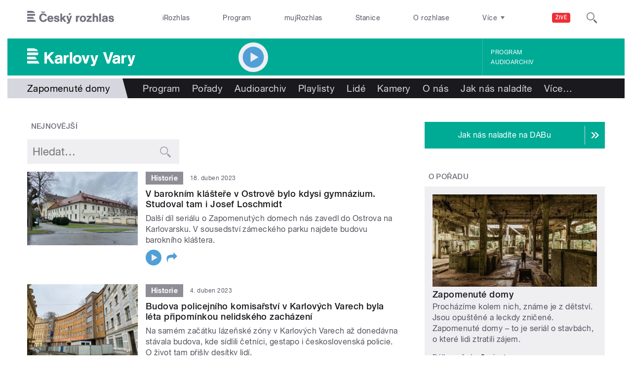

--- FILE ---
content_type: text/html; charset=utf-8
request_url: https://vary.rozhlas.cz/zapomenute-domy-8736784?page=1
body_size: 34900
content:

<!DOCTYPE html>
  <!--[if IEMobile 7]><html class="no-js ie iem7" lang="cs" dir="ltr"><![endif]-->
  <!--[if lte IE 6]><html class="no-js ie lt-ie9 lt-ie8 lt-ie7" lang="cs" dir="ltr"><![endif]-->
  <!--[if (IE 7)&(!IEMobile)]><html class="no-js ie lt-ie9 lt-ie8" lang="cs" dir="ltr"><![endif]-->
  <!--[if IE 8]><html class="no-js ie lt-ie9" lang="cs" dir="ltr"><![endif]-->
  <!--[if (gte IE 9)|(gt IEMobile 7)]><html class="no-js ie" lang="cs" dir="ltr" prefix=": fb: http://ogp.me/ns/fb# og: http://ogp.me/ns# article: http://ogp.me/ns/article# book: http://ogp.me/ns/book# profile: http://ogp.me/ns/profile# video: http://ogp.me/ns/video# product: http://ogp.me/ns/product#"><![endif]-->
  <!--[if !IE]><!--><html class="no-js" lang="cs" dir="ltr" prefix=": fb: http://ogp.me/ns/fb# og: http://ogp.me/ns# article: http://ogp.me/ns/article# book: http://ogp.me/ns/book# profile: http://ogp.me/ns/profile# video: http://ogp.me/ns/video# product: http://ogp.me/ns/product#"><!--<![endif]-->
<head>
  <!--[if IE]><![endif]-->
<meta charset="utf-8" />
<link rel="shortcut icon" href="https://vary.rozhlas.cz/sites/default/files/favicon_vary.ico" type="image/vnd.microsoft.icon" />
<script>dataLayer = [{"entityBundle":"show","entityLabel":"Zapomenut\u00e9 domy","entityTnid":"0","entityVid":"3660118","entityUid":"106302","entityCreated":"1651510780","entityStatus":"1","domain":"karlovy vary","matrixID":"1","event":"pageview","siteDomain":"rozhlas.cz","siteContext":"vary","siteDocumentPath":"\/zapomenute-domy-8736784?page=1","siteBroadcastStation":"karlovy-vary","contentCreator":"karlovy-vary","sourceDomain":"karlovy vary","siteDocumentTitle":"Zapomenut\u00e9 domy | Karlovy Vary","siteSection":"architektura","siteEntityBundle":"show","siteEntityLabel":"Zapomenut\u00e9 domy","contentName":"Zapomenut\u00e9 domy","contentID":"8736784","contentAuthor":"","contentLength":91,"showType":"standard","active":"1","shortTitle":"Zapomenut\u00e9 domy","theme":{"779":"Architektura"},"format":{"574":"Publicistika"},"showCategory":{"722":"Publicistika"},"podcast":"0","showPeople":{"7668420":"Jana Strej\u010dkov\u00e1"},"station":{"915":"Karlovy Vary"}}];</script>
<link rel="profile" href="http://www.w3.org/1999/xhtml/vocab" />
<meta name="HandheldFriendly" content="true" />
<meta name="MobileOptimized" content="width" />
<meta http-equiv="cleartype" content="on" />
<link rel="apple-touch-icon-precomposed" href="https://vary.rozhlas.cz/sites/all/themes/custom/e7/apple-touch-icon-precomposed-114x114.png" sizes="114x114" />
<link rel="apple-touch-icon-precomposed" href="https://vary.rozhlas.cz/sites/all/themes/custom/e7/apple-touch-icon-precomposed-144x144.png" sizes="144x144" />
<link rel="apple-touch-icon-precomposed" href="https://vary.rozhlas.cz/sites/all/themes/custom/e7/apple-touch-icon-precomposed-72x72.png" sizes="72x72" />
<link rel="apple-touch-icon-precomposed" href="https://vary.rozhlas.cz/sites/all/themes/custom/e7/apple-touch-icon-precomposed.png" />
<meta name="description" content="Procházíme kolem nich, známe je z dětství. Jsou opuštěné a leckdy zničené. Zapomenuté domy – to je seriál o stavbách, o které lidi ztratili zájem." />
<meta name="abstract" content="Procházíme kolem nich, známe je z dětství. Jsou opuštěné a leckdy zničené. Zapomenuté domy – to je seriál o stavbách, o které lidi ztratili zájem." />
<meta name="keywords" content="Publicistika, rozhlas, veřejná služba, Český rozhlas, pořady, vysílání, program vysílání" />
<meta name="viewport" content="width=device-width" />
<meta name="generator" content="Drupal 7 (http://drupal.org)" />
<link rel="canonical" href="https://vary.rozhlas.cz/zapomenute-domy-8736784" />
<link rel="shortlink" href="https://vary.rozhlas.cz/node/8736784" />
<meta property="og:site_name" content="Karlovy Vary" />
<meta property="og:type" content="article" />
<meta property="og:url" content="https://vary.rozhlas.cz/zapomenute-domy-8736784" />
<meta property="og:title" content="Zapomenuté domy" />
<meta property="og:description" content="Procházíme kolem nich každý den, všimneme si jich na výletě, známe je z dětství. Jsou opuštěné, prázdné a leckdy zničené. Zapomenuté domy – to je seriál o stavbách v Karlovarském kraji, o které všichni ztratili zájem. Nebo to tak alespoň vypadá." />
<meta property="og:updated_time" content="2025-02-04T12:10:40+01:00" />
<meta property="og:image" content="https://vary.rozhlas.cz/sites/default/files/styles/facebook/public/images/d1a8be4ad757b7ae414008f7f7fc6db9.jpg?itok=8KS1w6CF" />
<meta property="og:image:url" content="https://vary.rozhlas.cz/sites/default/files/styles/facebook/public/images/d1a8be4ad757b7ae414008f7f7fc6db9.jpg?itok=8KS1w6CF" />
<meta name="twitter:card" content="summary_large_image" />
<meta name="twitter:url" content="https://vary.rozhlas.cz/zapomenute-domy-8736784" />
<meta name="twitter:title" content="Zapomenuté domy" />
<meta name="twitter:description" content="Procházíme kolem nich každý den, všimneme si jich na výletě, známe je z dětství. Jsou opuštěné, prázdné a leckdy zničené. Zapomenuté domy – to je seriál o stavbách v Karlovarském kraji, o které všichni ztratili zájem. Nebo to tak alespoň vypadá." />
<meta name="twitter:image" content="https://vary.rozhlas.cz/sites/default/files/styles/twitter/public/images/d1a8be4ad757b7ae414008f7f7fc6db9.jpg?itok=IEwLqgNL#697e1b4b46ea5" />
<meta property="article:published_time" content="2022-05-02T18:59:40+02:00" />
<meta property="article:modified_time" content="2025-02-04T12:10:40+01:00" />
    <meta name="twitter:dnt" content="on" />  <title>Zapomenuté domy | Karlovy Vary</title>
  <link type="text/css" rel="stylesheet" href="/sites/default/files/advagg_css/css__GBjzmUY-Gc71J7kBt1Tc6sRlgH2c7wx3VctlmKm8Iow__l3aOkxtKif_bniKKpiK5vFrVgn3b8xt01-OBcnSkqks__AepQsBqnHDPvQeQBqKz8sYxuo4xvF_O8XMyFGOCqO4k.css" media="all" />
<link type="text/css" rel="stylesheet" href="/sites/default/files/advagg_css/css__2GiARazTPkqbJXkQDl2P0cJoUew42XRSmDKK1Y8VACw__qprGZRNLqiO1IQOpUQV8twZWpGVqH2ZFjufGZrQFEj8__AepQsBqnHDPvQeQBqKz8sYxuo4xvF_O8XMyFGOCqO4k.css" media="all" />
<link type="text/css" rel="stylesheet" href="/sites/default/files/advagg_css/css__BF8W_blKQtPnbjQTY9x1jeMYAPMgw_DaHD_Jx-1OrhE__VgwyfQt-yRZrTCQFX_pOadE6PR9mZKmik_FgvfGFGJc__AepQsBqnHDPvQeQBqKz8sYxuo4xvF_O8XMyFGOCqO4k.css" media="screen" />
<link type="text/css" rel="stylesheet" href="/sites/default/files/advagg_css/css__XxBTW50_XnMb9oGV956xnQ2Ymlf_ZEduUfwOF3ytJ60__ppwpw5AD_6QGHt1-JMaKGhtfk2-WDv7yB6EqzXySrWE__AepQsBqnHDPvQeQBqKz8sYxuo4xvF_O8XMyFGOCqO4k.css" media="all" />
<link type="text/css" rel="stylesheet" href="/sites/default/files/advagg_css/css__PHfxKdry1WYvjBvAkjEgDxfThyMrlHyWh98c3zQs0yI__IBm_8LQNXI_gpPabK2zSF8xtkSvVrmoRBVooBo9RHKM__AepQsBqnHDPvQeQBqKz8sYxuo4xvF_O8XMyFGOCqO4k.css" media="all" />
  
  <!-- Google Tag Manager -->
  <script>(function(w,d,s,l,i){w[l]=w[l]||[];w[l].push({'gtm.start':new Date().getTime(),event:'gtm.js'});var f=d.getElementsByTagName(s)[0],j=d.createElement(s),dl=l!='dataLayer'?'&l='+l:'';j.async=true;j.src='https://www.googletagmanager.com/gtm.js?id='+i+dl;f.parentNode.insertBefore(j,f);})(window,document,'script','dataLayer','GTM-WXJSC5M');</script>
  <!-- End Google Tag Manager -->

  <script>
    var CROnfig = {};
    CROnfig.show_rzsport = true;
    CROnfig.rzSportPlaysRadiozurnal = false;
    CROnfig.rzSportPlayerRapiStage = false;
    CROnfig.show_pohoda = true;
    CROnfig.zalozniplayer = false;
  </script>
  <script type="text/javascript" src="/sites/default/files/advagg_js/js__rYWh82IgrqwAqNoSrkeEAaM0iZFArNngvb2-Q5fVsv4__ZHV5jMksziuQGbGYfeBkn2jd1S6B37yFufuSc3NefBo__AepQsBqnHDPvQeQBqKz8sYxuo4xvF_O8XMyFGOCqO4k.js"></script>
<script type="text/javascript">
<!--//--><![CDATA[//><!--
var googletag = googletag || {};
googletag.cmd = googletag.cmd || [];
googletag.slots = googletag.slots || {};
//--><!]]>
</script>
<script type="text/javascript" src="/sites/default/files/advagg_js/js__nx-rsuUh3rhCkWAaCgnPDW5VpSdhPjFPsiInYKmAj1c__wK5T9g-zXDqMyJZe2F2HSuD7ULCdthMbPrwjmXEX9ww__AepQsBqnHDPvQeQBqKz8sYxuo4xvF_O8XMyFGOCqO4k.js"></script>
<script type="text/javascript" src="/sites/default/files/advagg_js/js__3LuYkqUjZCBoSLlHr2m61kSbmsCSqUKFXy8HcWtx3W4__fjMmdyFoQfs65a7ohq9q0rrTzQSedREzEOJ7PEgkNE8__AepQsBqnHDPvQeQBqKz8sYxuo4xvF_O8XMyFGOCqO4k.js" async="async"></script>
<script type="text/javascript" src="/sites/default/files/advagg_js/js__RPyYfJ4hDepGgZWtp1VbdI9yRaaKhnupkp97kCqBx00___VKZphQ1g0R1q7NLg3c5j8TW51VAlZJ6OKVG4z51ylM__AepQsBqnHDPvQeQBqKz8sYxuo4xvF_O8XMyFGOCqO4k.js"></script>
<script type="text/javascript" src="/sites/default/files/advagg_js/js__jq17M-Yn_NCLn9fAP1e9VYcwYPzfnHMvZJeRHnXxzb0__Eb6lKcH_m17idr7gsrEY7-M8ZzzuhGRfALj8WgvtM9k__AepQsBqnHDPvQeQBqKz8sYxuo4xvF_O8XMyFGOCqO4k.js" async="async"></script>
<script type="text/javascript" src="/sites/default/files/advagg_js/js__wl14XbUimBFmp94EIdah0ABCfPbvawYfkYnlKdXjnO8__sw7ZRB1zb_UPjUmgbiyyEOdYgQ1NwX9mPkwdRvLHDpw__AepQsBqnHDPvQeQBqKz8sYxuo4xvF_O8XMyFGOCqO4k.js"></script>
<script type="text/javascript">
<!--//--><![CDATA[//><!--
googletag.cmd.push(function() {
googletag.slots["d7_aside01_vary"] = googletag.defineSlot("40021396/d7_aside01/d7_aside01_vary", [320, 160], "dfp-ad-d7_aside01_vary")
  .addService(googletag.pubads())
});
//--><!]]>
</script>
<script type="text/javascript">
<!--//--><![CDATA[//><!--
googletag.cmd.push(function() {
googletag.slots["d7_aside02_vary"] = googletag.defineSlot("40021396/d7_aside02/d7_aside02_vary", [320, 160], "dfp-ad-d7_aside02_vary")
  .addService(googletag.pubads())
});
//--><!]]>
</script>
<script type="text/javascript" src="/sites/default/files/advagg_js/js__rK18hrli4K58_nvqUZrn9dBH9DEQGvZWkhkOtQbmtMY__WcT3Q2crdrKi2EHa4S2isbSrXXO5RbKkDpvVkjhTmaY__AepQsBqnHDPvQeQBqKz8sYxuo4xvF_O8XMyFGOCqO4k.js"></script>
<script type="text/javascript">
<!--//--><![CDATA[//><!--
document.createElement( "picture" );
//--><!]]>
</script>
<script type="text/javascript" src="/sites/default/files/advagg_js/js__pFtEQJvId5QyuxpyywogU938GXS3GMyGjQziQRZPyb8__dQT-o5CgVnDV9A-I1m2xtU4J_paYKfCnTMrCPiTJZpk__AepQsBqnHDPvQeQBqKz8sYxuo4xvF_O8XMyFGOCqO4k.js"></script>
<script type="text/javascript">
<!--//--><![CDATA[//><!--
googletag.cmd.push(function() {
  googletag.pubads().enableAsyncRendering();
  googletag.pubads().enableSingleRequest();
  googletag.pubads().collapseEmptyDivs(true);
});

googletag.cmd.push(function() {
googletag.enableServices();
});

//--><!]]>
</script>
<script type="text/javascript" src="/sites/default/files/advagg_js/js__Cfd-kVGEBN6xP-8im3FJgc-CcS2NbkrdwZPtq3nP8B4__N59EJ2RVspqiS-yOGKC5tmnFOc-QXXNIB4QkG-GfN54__AepQsBqnHDPvQeQBqKz8sYxuo4xvF_O8XMyFGOCqO4k.js"></script>
<script type="text/javascript" src="/sites/default/files/advagg_js/js__ZL-2Cq9PBcUjhEoJ4omOxtW0_4aZpyH4lcKIfbt0WTU__6McCmQfoZNGzAxoZMPNc5xGwFM91dq9fqVr-56vEcxI__AepQsBqnHDPvQeQBqKz8sYxuo4xvF_O8XMyFGOCqO4k.js"></script>
<script type="text/javascript" src="/sites/default/files/advagg_js/js__iZ-ZgsOGGv8eNMcTp087He63DEThq_I6rFvIGnDwXeo__MyA8cat7xRB-VZOV8JR0rILc-9rVbBizHbjzHSb8WvQ__AepQsBqnHDPvQeQBqKz8sYxuo4xvF_O8XMyFGOCqO4k.js"></script>
<script type="text/javascript" src="/sites/default/files/advagg_js/js__za5hWiKjL6kqxt5fS5nVQRqXhwbOgSuYuPcBnn1SptI__ZMt0lnXvsctqLqdpPSpaXluDd4LQTp2fUWaHZ-jn_JU__AepQsBqnHDPvQeQBqKz8sYxuo4xvF_O8XMyFGOCqO4k.js"></script>
<script type="text/javascript" src="/sites/default/files/advagg_js/js__nU0KMthhylKLeRETj9KvuK_iYkA7N4lJNkYpsOL7Jg4__3-hZ7xBVQpHYy67ZZqjHtTV-6n6d62kUo-jaWxBUuJg__AepQsBqnHDPvQeQBqKz8sYxuo4xvF_O8XMyFGOCqO4k.js"></script>
<script type="text/javascript" src="/sites/default/files/advagg_js/js__nxUG0XXImTC1ZOsDz3XKTn1BLBRx_nrO9MNwxf6EWN8__RiyVyVU1Hu3PTBUXR3Tk48YM5_GOitSjdWdvv9lagu8__AepQsBqnHDPvQeQBqKz8sYxuo4xvF_O8XMyFGOCqO4k.js"></script>
<script type="text/javascript" src="/sites/default/files/advagg_js/js__I7lmrYIinhbbMMt8o9WEDrLe2NsojNBXXRijudhKics__w5Eqtdh1UBAT5Fc9YlB3N-k-H9QaED2gQ_tBbZVjKZE__AepQsBqnHDPvQeQBqKz8sYxuo4xvF_O8XMyFGOCqO4k.js"></script>
<script type="text/javascript" src="/sites/default/files/advagg_js/js__b3U5n2mOID71vmIvwnrOhOeqYlVqQ9C4uqBD8TpykF4__xaAWT3tMy17M5oCKdxEBUA75DBmumlqdHOJd4Zk9SrQ__AepQsBqnHDPvQeQBqKz8sYxuo4xvF_O8XMyFGOCqO4k.js"></script>
<script type="text/javascript">
<!--//--><![CDATA[//><!--
jQuery.extend(Drupal.settings, {"basePath":"\/","pathPrefix":"","setHasJsCookie":0,"ajaxPageState":{"theme":"e7","theme_token":"2X9y41Y7Y7d2E4_nNL4lBkoXw6UddCKUBx-TFQJoFLQ","jquery_version":"2.1","css":{"sites\/all\/themes\/contrib\/omega\/omega\/css\/modules\/system\/system.base.css":1,"sites\/all\/themes\/contrib\/omega\/omega\/css\/modules\/system\/system.menus.theme.css":1,"sites\/all\/themes\/contrib\/omega\/omega\/css\/modules\/system\/system.messages.theme.css":1,"sites\/all\/themes\/contrib\/omega\/omega\/css\/modules\/system\/system.theme.css":1,"sites\/all\/modules\/custom\/cro_layouts\/cro_layouts.css":1,"sites\/all\/modules\/contrib\/date\/date_api\/date.css":1,"sites\/all\/modules\/contrib\/date\/date_popup\/themes\/datepicker.1.7.css":1,"sites\/all\/modules\/contrib\/domain\/domain_nav\/domain_nav.css":1,"modules\/node\/node.css":1,"sites\/all\/modules\/contrib\/picture\/picture_wysiwyg.css":1,"sites\/all\/themes\/contrib\/omega\/omega\/css\/modules\/field\/field.theme.css":1,"sites\/all\/modules\/contrib\/views\/css\/views.css":1,"sites\/all\/themes\/contrib\/omega\/omega\/css\/modules\/user\/user.base.css":1,"sites\/all\/themes\/contrib\/omega\/omega\/css\/modules\/user\/user.theme.css":1,"misc\/ui\/jquery.ui.core.css":1,"misc\/ui\/jquery.ui.theme.css":1,"sites\/all\/libraries\/soundmanager2\/demo\/bar-ui\/css\/bar-ui.css":1,"sites\/all\/modules\/contrib\/picture\/lazysizes\/plugins\/aspectratio\/ls.aspectratio.css":1,"sites\/all\/modules\/contrib\/ctools\/css\/ctools.css":1,"sites\/all\/modules\/contrib\/ctools\/css\/modal.css":1,"sites\/all\/modules\/contrib\/modal_forms\/css\/modal_forms_popup.css":1,"sites\/all\/modules\/contrib\/panels\/css\/panels.css":1,"sites\/all\/libraries\/photoswipe\/dist\/photoswipe.css":1,"sites\/all\/libraries\/photoswipe\/dist\/default-skin\/default-skin.css":1,"sites\/all\/libraries\/fontello\/css\/fontello.css":1,"sites\/all\/modules\/custom\/cro_search_box\/cro_search_box.css":1,"sites\/all\/themes\/custom\/e7\/css\/e7.normalize.css":1,"sites\/all\/themes\/custom\/e7\/css\/e7.hacks.css":1,"sites\/all\/themes\/custom\/e7\/css\/e7.styles.css":1},"js":{"sites\/all\/modules\/contrib\/picture\/picturefill2\/picturefill.min.js":1,"sites\/all\/modules\/contrib\/picture\/picture.min.js":1,"sites\/all\/modules\/modified-contrib\/photoswipe\/js\/photoswipe.jquery.js":1,"sites\/all\/modules\/custom\/cro_autoplay\/js\/cro_autoplay.js":1,"sites\/all\/modules\/contrib\/jquery_update\/replace\/jquery\/2.1\/jquery.min.js":1,"misc\/jquery-extend-3.4.0.js":1,"misc\/jquery-html-prefilter-3.5.0-backport.js":1,"misc\/jquery.once.js":1,"misc\/drupal.js":1,"sites\/all\/themes\/contrib\/omega\/omega\/js\/no-js.js":1,"sites\/all\/modules\/contrib\/picture\/lazysizes\/lazysizes.min.js":1,"sites\/all\/modules\/contrib\/jquery_update\/replace\/ui\/ui\/minified\/jquery.ui.core.min.js":1,"sites\/all\/modules\/contrib\/picture\/lazysizes\/plugins\/aspectratio\/ls.aspectratio.min.js":1,"sites\/all\/modules\/contrib\/jquery_update\/replace\/ui\/external\/jquery.cookie.js":1,"sites\/all\/modules\/contrib\/jquery_update\/replace\/jquery.form\/3\/jquery.form.min.js":1,"sites\/all\/libraries\/soundmanager2\/script\/soundmanager2-nodebug-jsmin.js":1,"misc\/form-single-submit.js":1,"misc\/ajax.js":1,"sites\/all\/modules\/contrib\/jquery_update\/js\/jquery_update.js":1,"sites\/all\/modules\/custom\/cro_twitter\/js\/cro_twitter.js":1,"sites\/all\/modules\/contrib\/admin_menu\/admin_devel\/admin_devel.js":1,"sites\/all\/modules\/custom\/site_tweaks\/js\/site_tweaks.js":1,"public:\/\/languages\/cs_kXq7WhMyrha0TzO4_uXpQOMbP444pxdi5rTkCalsljA.js":1,"misc\/progress.js":1,"sites\/all\/modules\/contrib\/ctools\/js\/modal.js":1,"sites\/all\/modules\/contrib\/modal_forms\/js\/modal_forms_popup.js":1,"sites\/all\/modules\/contrib\/better_exposed_filters\/better_exposed_filters.js":1,"sites\/all\/libraries\/photoswipe\/dist\/photoswipe.min.js":1,"sites\/all\/libraries\/photoswipe\/dist\/photoswipe-ui-default.min.js":1,"sites\/all\/modules\/custom\/cro_hotnews\/js\/cro_hotnews.js":1,"sites\/all\/modules\/custom\/cro_search_box\/cro_search_box.js":1,"sites\/all\/modules\/custom\/cro_data_api_helper\/js\/libs\/jquery.cycle.lite-1.7.js":1,"sites\/all\/modules\/custom\/cro_data_api_helper\/js\/libs\/jquery.popup-v1.js":1,"sites\/all\/modules\/custom\/cro_player_box\/js\/cro_player_box.js":1,"sites\/all\/modules\/contrib\/datalayer\/datalayer.js":1,"sites\/all\/modules\/custom\/cro_data_api_helper\/js\/jquery.cro-2.0.14.js":1,"sites\/all\/modules\/custom\/cro_player_box\/js\/jquery.cro.box.schedule.single-2.1.1.js":1,"sites\/all\/modules\/custom\/cro_blocks\/js\/cro_stationsbox.js":1,"sites\/all\/modules\/custom\/cro_soundmanager\/js\/shaka-player.compiled.js":1,"sites\/all\/themes\/custom\/e7\/js\/cro_ui_analytics.js":1,"sites\/all\/modules\/custom\/cro_soundmanager\/js\/cro_rapi_player.js":1,"sites\/all\/themes\/custom\/e7\/js\/cro_buttons.js":1,"sites\/all\/themes\/custom\/e7\/js\/cro_carousel.js":1,"sites\/all\/themes\/custom\/e7\/js\/cro_floatingfixedbuttons.js":1,"sites\/all\/themes\/custom\/e7\/js\/cro_floatingfixednav.js":1,"sites\/all\/themes\/custom\/e7\/js\/cro_gallery_ga.js":1,"sites\/all\/themes\/custom\/e7\/js\/cro_responsivelist.js":1,"sites\/all\/themes\/custom\/e7\/js\/cro_responsiveembeds.js":1,"sites\/all\/themes\/custom\/e7\/js\/cro_dropdowns.js":1,"sites\/all\/themes\/custom\/e7\/js\/e7.behaviors.js":1,"sites\/all\/themes\/custom\/e7\/js\/jquery.mobile-events.min.js":1,"sites\/all\/themes\/custom\/e7\/..\/cro_admin_theme\/js\/mobile_menu.js":1}},"CToolsModal":{"loadingText":"Na\u010d\u00edt\u00e1n\u00ed...","closeText":"Zav\u0159\u00edt okno","closeImage":"\u003Cimg src=\u0022https:\/\/vary.rozhlas.cz\/sites\/all\/modules\/contrib\/ctools\/images\/icon-close-window.png\u0022 alt=\u0022Zav\u0159\u00edt okno\u0022 title=\u0022Zav\u0159\u00edt okno\u0022 \/\u003E","throbber":"\u003Cimg src=\u0022https:\/\/vary.rozhlas.cz\/sites\/all\/modules\/contrib\/ctools\/images\/throbber.gif\u0022 alt=\u0022Na\u010d\u00edt\u00e1n\u00ed\u0022 title=\u0022Na\u010d\u00edt\u00e1n\u00ed...\u0022 \/\u003E"},"modal-popup-small":{"modalSize":{"type":"fixed","width":300,"height":300},"modalOptions":{"opacity":0.85,"background":"#000"},"animation":"fadeIn","modalTheme":"ModalFormsPopup","throbber":"\u003Cimg src=\u0022https:\/\/vary.rozhlas.cz\/sites\/all\/modules\/contrib\/modal_forms\/images\/loading_animation.gif\u0022 alt=\u0022Na\u010d\u00edt\u00e1n\u00ed...\u0022 title=\u0022Na\u010d\u00edt\u00e1n\u00ed\u0022 \/\u003E","closeText":"Zav\u0159\u00edt"},"modal-popup-medium":{"modalSize":{"type":"fixed","width":550,"height":450},"modalOptions":{"opacity":0.85,"background":"#000"},"animation":"fadeIn","modalTheme":"ModalFormsPopup","throbber":"\u003Cimg src=\u0022https:\/\/vary.rozhlas.cz\/sites\/all\/modules\/contrib\/modal_forms\/images\/loading_animation.gif\u0022 alt=\u0022Na\u010d\u00edt\u00e1n\u00ed...\u0022 title=\u0022Na\u010d\u00edt\u00e1n\u00ed\u0022 \/\u003E","closeText":"Zav\u0159\u00edt"},"modal-popup-large":{"modalSize":{"type":"scale","width":0.8,"height":0.8},"modalOptions":{"opacity":0.85,"background":"#000"},"animation":"fadeIn","modalTheme":"ModalFormsPopup","throbber":"\u003Cimg src=\u0022https:\/\/vary.rozhlas.cz\/sites\/all\/modules\/contrib\/modal_forms\/images\/loading_animation.gif\u0022 alt=\u0022Na\u010d\u00edt\u00e1n\u00ed...\u0022 title=\u0022Na\u010d\u00edt\u00e1n\u00ed\u0022 \/\u003E","closeText":"Zav\u0159\u00edt"},"soundmanager2":{"mod_url":"\/sites\/all\/libraries\/soundmanager2\/swf\/","debug":false},"better_exposed_filters":{"views":{"cro_show":{"displays":{"b_018":{"filters":[]},"b_022a":{"filters":{"combine":{"required":false}}},"b_023a_0":{"filters":[]}}}},"datepicker":false,"slider":false,"settings":[],"autosubmit":false},"urlIsAjaxTrusted":{"https:\/\/vary.rozhlas.cz\/zapomenute-domy-8736784":true},"photoswipe":{"options":{"showAnimationDuration":333,"hideAnimationDuration":333,"showHideOpacity":false,"bgOpacity":1,"spacing":0.12,"allowPanToNext":true,"maxSpreadZoom":2,"loop":true,"pinchToClose":true,"closeOnScroll":false,"closeOnVerticalDrag":true,"mouseUsed":false,"escKey":true,"arrowKeys":true,"history":true,"errorMsg":"\u003Cdiv class=\u0022pswp__error-msg\u0022\u003E\u003Ca href=\u0022%url%\u0022 target=\u0022_blank\u0022\u003EThe image\u003C\/a\u003E could not be loaded.\u003C\/div\u003E","preload":[1,1],"mainClass":null,"focus":true}},"cro-node-contact-form-modal-style":{"modalClass":"cro-node-contact-form"},"dataLayer":{"languages":{"cs":{"language":"cs","name":"Czech","native":"\u010ce\u0161tina","direction":"0","enabled":"1","plurals":"3","formula":"(((($n%10)==1)\u0026\u0026(($n%100)!=11))?(0):((((($n%10)\u003E=2)\u0026\u0026(($n%10)\u003C=4))\u0026\u0026((($n%100)\u003C10)||(($n%100)\u003E=20)))?(1):2))","domain":"","prefix":"","weight":"0","javascript":"kXq7WhMyrha0TzO4_uXpQOMbP444pxdi5rTkCalsljA"},"en":{"language":"en","name":"English","native":"English","direction":"0","enabled":"1","plurals":"0","formula":"","domain":"","prefix":"en","weight":"0","javascript":""}}}});
//--><!]]>
</script>
  
</head>
<body class="html not-front not-logged-in page-node page-node- page-node-8736784 node-type-show domain-vary-rozhlas-cz section-zapomenute-domy-8736784 section-zapomenute-domy-8736784 region vary web-station    ">
  <div id="fb-root"></div>
	<!-- Google Tag Manager (noscript) -->
  <noscript>
	  <iframe src="https://www.googletagmanager.com/ns.html?id=GTM-WXJSC5M" height="0" width="0" style="display:none;visibility:hidden"></iframe>
	</noscript>
  <!-- End Google Tag Manager (noscript) -->

  <a href="#main-content" class="element-invisible element-focusable">Přejít k hlavnímu obsahu</a>
    
  <div class="page">

  <header class="l-grid--12-1" role="banner">
    <nav class="b-014a">

  <div class="b-014a__logo">
    <a href="https://www.rozhlas.cz" title="Český rozhlas">
      <span class="hidden">Český Rozhlas</span>
    </a>
  </div>

      
  <ul class="b-014a__list"><li class="first b-014a__list-item"><a href="https://www.irozhlas.cz">iRozhlas</a></li>
<li class="b-014a__list-item"><a href="http://www.rozhlas.cz/program/portal/">Program</a></li>
<li class="b-014a__list-item"><a href="http://mujrozhlas.cz">mujRozhlas</a></li>
<li class="b-014a__list-item"><a href="https://portal.rozhlas.cz/stanice">Stanice</a></li>
<li class="last b-014a__list-item"><a href="http://www.rozhlas.cz/informace/portal/">O rozhlase</a></li>
</ul>
  
      
  <div class="b-014a__searchbar" id="cro_searchbox">
	<form action="/search" method="get" id="search-form">
		<input type="text" name="query" title="" placeholder="Napište, co hledáte">
		<button type="submit" class="b-014a__searchbar-submit" aria-label="Hledat">
			<span class="b-014a__searchbar-submit-image">
				<span class="hidden">Hledat</span>
			</span>
		</button>
    <input type="hidden" name="source" value="">
	</form>
</div>
  
</nav>

  
  <!-- stationbox desktop placeholder -->
<div class="b-001c__placeholder b-001c__placeholder--desktop b-001c__placeholder--active b-001c__anchor">
  <section class="box b-001c">
    <h2>Poslouchejte živě</h2>
    <div id="cro_stationsbox" class="b-001c__block--stations"></div>

    <div class="b-001c__block--buttons">
      <button id="regionalStationsButton" class="b-001c__toggler-wrap">
        <div class="b-001c__toggler">Regionální stanice</div>
      </button>

      <button id="alloverStationsButton" class="b-001c__toggler-wrap" hidden>
        <div class="b-001c__toggler b-001c__toggler--global">Celoplošné stanice</div>
      </button>

      <div class="b-001c__link">
        <a href="https://www.rozhlas.cz/stanice/portal/" class="b-001c__link-item">Stanice</a>
        <a href="https://www.mujrozhlas.cz/porady" class="b-001c__link-item">Audioarchiv</a>
        <a href="https://www.rozhlas.cz/iradio/podcast/" class="b-001c__link-item">Podcasty</a>
      </div>
    </div>
  </section>
</div>
<nav class="b-014b">
  <div class="b-014b__list-wrapper" style="display: none;">

    <!-- search bar -->
    <div class="b-014b__searchbar">
      <form id="search-form" class="b-014b__searchbar-form" action="/search" method="get">
        <input class="b-014b__searchbar-input" type="text" name="query" title="" placeholder="Napište, co hledáte">
        <button class="b-014b__searchbar-submit" type="submit" aria-label="Hledat">
          <span class="b-014b__searchbar-submit-image">
            <span class="hidden">Hledat</span>
          </span>
        </button>
      </form>
    </div>

    <!-- top submenu -->
          
  <ul class="b-014b__list"><li class="first b-014b__list-item"><a href="https://portal.rozhlas.cz/podcasty/porady">Podcasty</a></li>
<li class="b-014b__list-item"><a href="https://temata.rozhlas.cz/komentare">Komentáře</a></li>
<li class="b-014b__list-item"><a href="https://temata.rozhlas.cz/kultura">Kultura</a></li>
<li class="b-014b__list-item"><a href="https://www.irozhlas.cz/sport">Sport</a></li>
<li class="b-014b__list-item"><a href="https://portal.rozhlas.cz/vysilace/">Jak nás naladíte</a></li>
<li class="b-014b__list-item"><a href="https://www.mujrozhlas.cz/hry-cetby-povidky">Hry, četby, povídky</a></li>
<li class="b-014b__list-item"><a href="https://temata.rozhlas.cz/veda">Věda</a></li>
<li class="b-014b__list-item"><a href="https://temata.rozhlas.cz/nabozenstvi">Náboženství</a></li>
<li class="b-014b__list-item"><a href="https://digital.rozhlas.cz/">Digitální rádio</a></li>
<li class="b-014b__list-item"><a href="https://temata.rozhlas.cz/historie">Historie</a></li>
<li class="b-014b__list-item"><a href="https://temata.rozhlas.cz/priroda">Příroda</a></li>
<li class="b-014b__list-item"><a href="https://www.youtube.com/user/ceskyrozhlas">Publicistika v obraze</a></li>
<li class="b-014b__list-item"><a href="http://www.rozhlas.cz/zelenavlna/portal/">Zelená vlna</a></li>
<li class="b-014b__list-item"><a href="https://radioteka.cz/"> Radiotéka - Kupte si audioknihu</a></li>
<li class="last b-014b__list-item"><a href="https://poplatek.rozhlas.cz/">Rozhlasový poplatek</a></li>
</ul>
    
  </div>
</nav>    <div class="header__wrapper">
      
  <!-- Beginning of TEMP markup -->
    <!-- End of TEMP markup -->


<!-- Node Special Header (show, event) -->
  
<!-- Default station header -->
<div class="b-015 b-015__list bg-color-main">
  <div class="b-015__list-item b-015__list-item--left">
    <div class="b-015__logo-wrapper">
      <a class="b-015__logo bg-image-logo-main" href="/"></a>
      <span class="b-015__logo-textcontent">Karlovy Vary</span>
    </div>
  </div>
  <div class="b-015__list-item b-015__list-item--right bg-gradient-vertical-60-color-add-3-to-color-main">
    <div class="b-015__launcher-wrapper">
              
  <div id="cro-box-schedule-single" data-station="kv">
	<div class="slot-0 b-015__launcher">
		<div class="b-015__launcher-button">
			<a class="button button-play--launcher" target="_blank" href="https://www.mujrozhlas.cz/zive/karlovy-vary?autoplay=1">
				<div class="button__label hidden">Přehrát</div>
			</a>
		</div>
	</div>
</div>
            <ul class="b-015__services_list">
        <li class="b-015__services_list-item"><a href="/program" class="b-015__services_link b-015__services_link--program">Program</a></li>
        <li class="b-015__services_list-item"><a href="/audioarchiv" class="b-015__services_link b-015__services_link--audioarchiv">Audioarchiv</a></li>
        <li class="b-015__services_list-item"><a href="/kamery" class="b-015__services_link b-015__services_link--kamery">Kamery</a></li>
      </ul>
    </div>
  </div>
</div>
                                        <div class="b-016__wrapper b-016__wrapper--title-navigation">
              <h2><span>Zapomenuté domy</span></h2>
                          <nav class="b-016">
  
  <ul class="b-016__list cro_responsivelist"><li class="first b-016__list-item"><a href="/program">Program</a></li>
<li class="b-016__list-item"><a href="/porady">Pořady</a></li>
<li class="b-016__list-item"><a href="/audioarchiv">Audioarchiv</a></li>
<li class="b-016__list-item"><a href="/playlisty">Playlisty</a></li>
<li class="b-016__list-item"><a href="/lide">Lidé</a></li>
<li class="b-016__list-item"><a href="/kamery">Kamery</a></li>
<li class="b-016__list-item"><a href="/o-stanici-6930766">O nás</a></li>
<li class="b-016__list-item"><a href="/jak-nas-naladite-6930767">Jak nás naladíte</a></li>
<li class="b-016__list-item"><a href="/kontakt-a-pravidla-soutezi-6930770">Kontakt</a></li>
<li class="b-016__list-item"><a href="/publicistika?field_format_tid_1%5B%5D=263620&amp;combine=">Naše akce</a></li>
<li class="b-016__list-item"><a href="/publicistika">O čem se mluví</a></li>
<li class="b-016__list-item"><a href="/recepty">Recepty</a></li>
<li class="b-016__list-item"><a href="/video">Video</a></li>
<li class="last b-016__list-item"><a href="/zpravy">Zprávy</a></li>
</ul>
</nav>
      </div>
    </div>
  </header>

  <div class="main">
    <div class="content" role="main">
              <div class="l-grid--12-1 item-special">
          <div id="hotnews"></div>
                  </div>
      <a id="main-content"></a>
                                  <!--<h1 class="page-type"></h1>-->
                                                    

    <div class="l-grid--8-1 nth-of-type--1 item-first">
                    <div class="content-1--8-1">
                



<section id="b022a" class="box view view-cro-show view-id-cro_show view-display-id-b_022a view-dom-id-d39b2eba81a1c7a62d92712fba7dc17a b-022a b-022">
      
  
      <h2>Nejnovější</h2>  
      <div class="view-filters">
      <form class="views-exposed-form-cro-show-b-022a" action="https://vary.rozhlas.cz/zapomenute-domy-8736784" method="get" id="views-exposed-form-cro-show-b-022a" accept-charset="UTF-8"><div><div class="views-exposed-form">
  <div class="views-exposed-widgets clearfix">

    
      
                    <div class="views-exposed-widget views-submit-button-wrapper">
      <div class="views-widget">
      <div class="form-item form-type-textfield form-item-combine">
 <input placeholder="Hledat..." type="text" id="edit-combine" name="combine" value="" size="30" maxlength="128" class="form-text" />
</div>
      </div>
      <div class="views-exposed-widget views-submit-button">
        <input type="submit" id="edit-submit-cro-show" value="Použít" class="form-submit" /><div class="honeypot" style="position: absolute; left:-500000px;"><div class="form-item form-type-textfield form-item-url">
  <label for="edit-url">Url </label>
 <input type="text" id="edit-url" name="url" value="" size="60" maxlength="128" class="form-text" />
</div>
</div>      </div>
    </div>
      </div>
</div>
</div></form>    </div>
  
  
      
<ul class="b-022__list b-022a__list">		
	<li class="b-022__list-item b-022a__list-item">
		<div class="b-022__block b-022__block--image"><div class="image b-022a__image b-022__image"><a class="image-link __image-link" href="/v-baroknim-klastere-v-ostrove-bylo-kdysi-gymnazium-studoval-tam-i-josef-8977062"><picture >
<!--[if IE 9]><video style="display: none;"><![endif]-->
<source data-srcset="https://vary.rozhlas.cz/sites/default/files/styles/cro_3x2_tablet/public/images/b4ccf363742bda1b411ee405ca8c5e75.jpeg?itok=HAPaFug7&timestamp=1769872203 1x" data-aspectratio="960/640" media="(min-width: 640px)" />
<source data-srcset="https://vary.rozhlas.cz/sites/default/files/styles/cro_3x2_mobile/public/images/b4ccf363742bda1b411ee405ca8c5e75.jpeg?itok=BH1mIoMZ&timestamp=1769872203 1x" data-aspectratio="640/427" media="(min-width: 480px)" />
<source data-srcset="https://vary.rozhlas.cz/sites/default/files/styles/cro_3x2_default/public/images/b4ccf363742bda1b411ee405ca8c5e75.jpeg?itok=JkWT6udP&timestamp=1769872203 1x" data-aspectratio="480/320" media="(min-width: 0px)" />
<!--[if IE 9]></video><![endif]-->
<!--[if lt IE 9]>
<img  class="lazyload" data-aspectratio="" src="[data-uri]" alt="Raně barokní areál kláštera řádu Piaristů | foto: Jana Strejčková,  Český rozhlas" title="Raně barokní areál kláštera řádu Piaristů | foto: Jana Strejčková,  Český rozhlas" />
<![endif]-->
<!--[if !lt IE 9]><!-->
<img  class="lazyload" data-aspectratio="" srcset="[data-uri] 1w" alt="Raně barokní areál kláštera řádu Piaristů | foto: Jana Strejčková,  Český rozhlas" title="Raně barokní areál kláštera řádu Piaristů | foto: Jana Strejčková,  Český rozhlas" />
<!-- <![endif]-->
</picture></a><div class="tag"><span>Historie</span></div></div></div><div class="b-022__block b-022__block--description b-022a__block--description"><div class="b-022a__description-row"><div class="tag"><span>Historie</span></div><div class="b-022__timestamp"><span class="b-022__timestamp--date">18. duben 2023</span></div></div><h3><a href="/v-baroknim-klastere-v-ostrove-bylo-kdysi-gymnazium-studoval-tam-i-josef-8977062" >V barokním klášteře v&nbsp;Ostrově bylo kdysi gymnázium. Studoval tam i&nbsp;Josef Loschmidt</a></h3><p>Další díl seriálu o Zapomenutých domech nás zavedl do Ostrova na Karlovarsku. V sousedství zámeckého parku najdete budovu barokního kláštera.</p><div class="b-022__actions" published_date=2023-04-18T11:35:00><a class="button button-listaction button-listaction--play" href="/v-baroknim-klastere-v-ostrove-bylo-kdysi-gymnazium-studoval-tam-i-josef-8977062"><div class="button-listaction__label"><span class="button-listaction__label-nest">Přehrát</span></div></a><div class="button-listaction--share-bubble__wrapper"><a class="button button-listaction button-listaction--share" href="#"><div class="button-listaction__label"><span class="button-listaction__label-nest">Sdílet</span></div></a><div class="bubble-share" tabindex="-1"><ul class="bubble-share__list"><li class="bubble-share__list-item"><a title="Sdílet na Facebook" href="https://www.facebook.com/share.php?u=https://vary.rozhlas.cz/v-baroknim-klastere-v-ostrove-bylo-kdysi-gymnazium-studoval-tam-i-josef-8977062" class="button button-social button-social--bgcol button-social--facebook"><span>Facebook</span></a></li><li class="bubble-share__list-item"><a title="Sdílet na Twitter" href="https://twitter.com/intent/tweet?url=https://vary.rozhlas.cz/v-baroknim-klastere-v-ostrove-bylo-kdysi-gymnazium-studoval-tam-i-josef-8977062" class="button button-social button-social--bgcol button-social--x"></a></li><li class="bubble-share__list-item"><a title="Sdílet na LinkedIn" href="http://www.linkedin.com/shareArticle?mini=true&url=https://vary.rozhlas.cz/v-baroknim-klastere-v-ostrove-bylo-kdysi-gymnazium-studoval-tam-i-josef-8977062" class="button button-social button-social--bgcol button-social--linkedin"></a></li></ul></div></div></div></div>	</li>
	<li class="b-022__list-item b-022a__list-item">
		<div class="b-022__block b-022__block--image"><div class="image b-022a__image b-022__image"><a class="image-link __image-link" href="/budova-policejniho-komisarstvi-v-karlovych-varech-byla-leta-pripominkou-8969847"><picture >
<!--[if IE 9]><video style="display: none;"><![endif]-->
<source data-srcset="https://vary.rozhlas.cz/sites/default/files/styles/cro_3x2_tablet/public/images/e8005a10d112ab9fcbe460ac494dd24c.jpeg?itok=7KulLfZJ&timestamp=1769872203 1x" data-aspectratio="960/640" media="(min-width: 640px)" />
<source data-srcset="https://vary.rozhlas.cz/sites/default/files/styles/cro_3x2_mobile/public/images/e8005a10d112ab9fcbe460ac494dd24c.jpeg?itok=YqeUwGdD&timestamp=1769872203 1x" data-aspectratio="640/427" media="(min-width: 480px)" />
<source data-srcset="https://vary.rozhlas.cz/sites/default/files/styles/cro_3x2_default/public/images/e8005a10d112ab9fcbe460ac494dd24c.jpeg?itok=uZVamHHw&timestamp=1769872203 1x" data-aspectratio="480/320" media="(min-width: 0px)" />
<!--[if IE 9]></video><![endif]-->
<!--[if lt IE 9]>
<img  class="lazyload" data-aspectratio="" src="[data-uri]" alt="Budova bývalého policejního komisařství v Karlových Varech | foto: Marek Štětina,  Český rozhlas" title="Budova bývalého policejního komisařství v Karlových Varech | foto: Marek Štětina,  Český rozhlas" />
<![endif]-->
<!--[if !lt IE 9]><!-->
<img  class="lazyload" data-aspectratio="" srcset="[data-uri] 1w" alt="Budova bývalého policejního komisařství v Karlových Varech | foto: Marek Štětina,  Český rozhlas" title="Budova bývalého policejního komisařství v Karlových Varech | foto: Marek Štětina,  Český rozhlas" />
<!-- <![endif]-->
</picture></a><div class="tag"><span>Historie</span></div></div></div><div class="b-022__block b-022__block--description b-022a__block--description"><div class="b-022a__description-row"><div class="tag"><span>Historie</span></div><div class="b-022__timestamp"><span class="b-022__timestamp--date">4. duben 2023</span></div></div><h3><a href="/budova-policejniho-komisarstvi-v-karlovych-varech-byla-leta-pripominkou-8969847" >Budova policejního komisařství v&nbsp;Karlových Varech byla léta připomínkou nelidského zacházení</a></h3><p>Na samém začátku lázeňské zóny v Karlových Varech až donedávna stávala budova, kde sídlili četníci, gestapo i československá policie. O život tam přišly desítky lidí.</p><div class="b-022__actions" published_date=2023-04-04T11:35:00><a class="button button-listaction button-listaction--play" href="/budova-policejniho-komisarstvi-v-karlovych-varech-byla-leta-pripominkou-8969847"><div class="button-listaction__label"><span class="button-listaction__label-nest">Přehrát</span></div></a><div class="button-listaction--share-bubble__wrapper"><a class="button button-listaction button-listaction--share" href="#"><div class="button-listaction__label"><span class="button-listaction__label-nest">Sdílet</span></div></a><div class="bubble-share" tabindex="-1"><ul class="bubble-share__list"><li class="bubble-share__list-item"><a title="Sdílet na Facebook" href="https://www.facebook.com/share.php?u=https://vary.rozhlas.cz/budova-policejniho-komisarstvi-v-karlovych-varech-byla-leta-pripominkou-8969847" class="button button-social button-social--bgcol button-social--facebook"><span>Facebook</span></a></li><li class="bubble-share__list-item"><a title="Sdílet na Twitter" href="https://twitter.com/intent/tweet?url=https://vary.rozhlas.cz/budova-policejniho-komisarstvi-v-karlovych-varech-byla-leta-pripominkou-8969847" class="button button-social button-social--bgcol button-social--x"></a></li><li class="bubble-share__list-item"><a title="Sdílet na LinkedIn" href="http://www.linkedin.com/shareArticle?mini=true&url=https://vary.rozhlas.cz/budova-policejniho-komisarstvi-v-karlovych-varech-byla-leta-pripominkou-8969847" class="button button-social button-social--bgcol button-social--linkedin"></a></li></ul></div></div></div></div>	</li>
	<li class="b-022__list-item b-022a__list-item">
		<div class="b-022__block b-022__block--image"><div class="image b-022a__image b-022__image"><a class="image-link __image-link" href="/kostel-nanebevzeti-panny-marie-je-jednou-z-poslednich-pripominek-zanikle-obce-8963190"><picture >
<!--[if IE 9]><video style="display: none;"><![endif]-->
<source data-srcset="https://vary.rozhlas.cz/sites/default/files/styles/cro_3x2_tablet/public/images/62556f97f164be6ab1ecde20d087ef55.jpeg?itok=sTzPSCHk&timestamp=1769872203 1x" data-aspectratio="960/640" media="(min-width: 640px)" />
<source data-srcset="https://vary.rozhlas.cz/sites/default/files/styles/cro_3x2_mobile/public/images/62556f97f164be6ab1ecde20d087ef55.jpeg?itok=ADVBwOq1&timestamp=1769872203 1x" data-aspectratio="640/427" media="(min-width: 480px)" />
<source data-srcset="https://vary.rozhlas.cz/sites/default/files/styles/cro_3x2_default/public/images/62556f97f164be6ab1ecde20d087ef55.jpeg?itok=ZyVgshMn&timestamp=1769872203 1x" data-aspectratio="480/320" media="(min-width: 0px)" />
<!--[if IE 9]></video><![endif]-->
<!--[if lt IE 9]>
<img  class="lazyload" data-aspectratio="" src="[data-uri]" alt="Kostel Nanebevzetí Panny Marie ve Svatoboru | foto: Jana Strejčková,  Český rozhlas" title="Kostel Nanebevzetí Panny Marie ve Svatoboru | foto: Jana Strejčková,  Český rozhlas" />
<![endif]-->
<!--[if !lt IE 9]><!-->
<img  class="lazyload" data-aspectratio="" srcset="[data-uri] 1w" alt="Kostel Nanebevzetí Panny Marie ve Svatoboru | foto: Jana Strejčková,  Český rozhlas" title="Kostel Nanebevzetí Panny Marie ve Svatoboru | foto: Jana Strejčková,  Český rozhlas" />
<!-- <![endif]-->
</picture></a><div class="tag"><span>Historie</span></div></div></div><div class="b-022__block b-022__block--description b-022a__block--description"><div class="b-022a__description-row"><div class="tag"><span>Historie</span></div><div class="b-022__timestamp"><span class="b-022__timestamp--date">28. březen 2023  11:35</span></div></div><h3><a href="/kostel-nanebevzeti-panny-marie-je-jednou-z-poslednich-pripominek-zanikle-obce-8963190" >Kostel Nanebevzetí Panny Marie je jednou z&nbsp;posledních připomínek zaniklé obce Svatobor</a></h3><p>Kostel Nanebevzetí Panny Marie ve Svatoboru na Karlovarsku nechal v 18. století postavit hrabě Černín podle návrhu jednoho významného českého barokního architekta. </p><div class="b-022__actions" published_date=2023-03-28T11:35:00><a class="button button-listaction button-listaction--play" href="/kostel-nanebevzeti-panny-marie-je-jednou-z-poslednich-pripominek-zanikle-obce-8963190"><div class="button-listaction__label"><span class="button-listaction__label-nest">Přehrát</span></div></a><div class="button-listaction--share-bubble__wrapper"><a class="button button-listaction button-listaction--share" href="#"><div class="button-listaction__label"><span class="button-listaction__label-nest">Sdílet</span></div></a><div class="bubble-share" tabindex="-1"><ul class="bubble-share__list"><li class="bubble-share__list-item"><a title="Sdílet na Facebook" href="https://www.facebook.com/share.php?u=https://vary.rozhlas.cz/kostel-nanebevzeti-panny-marie-je-jednou-z-poslednich-pripominek-zanikle-obce-8963190" class="button button-social button-social--bgcol button-social--facebook"><span>Facebook</span></a></li><li class="bubble-share__list-item"><a title="Sdílet na Twitter" href="https://twitter.com/intent/tweet?url=https://vary.rozhlas.cz/kostel-nanebevzeti-panny-marie-je-jednou-z-poslednich-pripominek-zanikle-obce-8963190" class="button button-social button-social--bgcol button-social--x"></a></li><li class="bubble-share__list-item"><a title="Sdílet na LinkedIn" href="http://www.linkedin.com/shareArticle?mini=true&url=https://vary.rozhlas.cz/kostel-nanebevzeti-panny-marie-je-jednou-z-poslednich-pripominek-zanikle-obce-8963190" class="button button-social button-social--bgcol button-social--linkedin"></a></li></ul></div></div></div></div>	</li>
	<li class="b-022__list-item b-022a__list-item">
		<div class="b-022__block b-022__block--image"><div class="image b-022a__image b-022__image"><a class="image-link __image-link" href="/restaurace-stahlnhof-v-tasovicich-byla-castym-cilem-turistu-dnes-ji-pripomina-8955327"><picture >
<!--[if IE 9]><video style="display: none;"><![endif]-->
<source data-srcset="https://vary.rozhlas.cz/sites/default/files/styles/cro_3x2_tablet/public/images/312010ed27ef06ee402113b310ad3658.jpeg?itok=NpAVURDW&timestamp=1769872203 1x" data-aspectratio="960/640" media="(min-width: 640px)" />
<source data-srcset="https://vary.rozhlas.cz/sites/default/files/styles/cro_3x2_mobile/public/images/312010ed27ef06ee402113b310ad3658.jpeg?itok=zJIetF0o&timestamp=1769872203 1x" data-aspectratio="640/427" media="(min-width: 480px)" />
<source data-srcset="https://vary.rozhlas.cz/sites/default/files/styles/cro_3x2_default/public/images/312010ed27ef06ee402113b310ad3658.jpeg?itok=DyqYrE4h&timestamp=1769872203 1x" data-aspectratio="480/320" media="(min-width: 0px)" />
<!--[if IE 9]></video><![endif]-->
<!--[if lt IE 9]>
<img  class="lazyload" data-aspectratio="" src="[data-uri]" alt="Výletní restaurace Stahlnhof na historické fotografii | foto: Jana Strejčková,  Český rozhlas" title="Výletní restaurace Stahlnhof na historické fotografii | foto: Jana Strejčková,  Český rozhlas" />
<![endif]-->
<!--[if !lt IE 9]><!-->
<img  class="lazyload" data-aspectratio="" srcset="[data-uri] 1w" alt="Výletní restaurace Stahlnhof na historické fotografii | foto: Jana Strejčková,  Český rozhlas" title="Výletní restaurace Stahlnhof na historické fotografii | foto: Jana Strejčková,  Český rozhlas" />
<!-- <![endif]-->
</picture></a><div class="tag"><span>Historie</span></div></div></div><div class="b-022__block b-022__block--description b-022a__block--description"><div class="b-022a__description-row"><div class="tag"><span>Historie</span></div><div class="b-022__timestamp"><span class="b-022__timestamp--date">21. březen 2023</span></div></div><h3><a href="/restaurace-stahlnhof-v-tasovicich-byla-castym-cilem-turistu-dnes-ji-pripomina-8955327" >Restaurace Stahlnhof v&nbsp;Tašovicích byla častým cílem turistů. Dnes ji připomíná jen informační tabule</a></h3><p>Další díl seriálu o Zapomenutých domech nás zavedl do karlovarské městské čtvrti Tašovice. Hned vedle výrazného skalního masivu stávala oblíbená výletní restaurace.</p><div class="b-022__actions" published_date=2023-03-21T11:35:00><a class="button button-listaction button-listaction--play" href="/restaurace-stahlnhof-v-tasovicich-byla-castym-cilem-turistu-dnes-ji-pripomina-8955327"><div class="button-listaction__label"><span class="button-listaction__label-nest">Přehrát</span></div></a><div class="button-listaction--share-bubble__wrapper"><a class="button button-listaction button-listaction--share" href="#"><div class="button-listaction__label"><span class="button-listaction__label-nest">Sdílet</span></div></a><div class="bubble-share" tabindex="-1"><ul class="bubble-share__list"><li class="bubble-share__list-item"><a title="Sdílet na Facebook" href="https://www.facebook.com/share.php?u=https://vary.rozhlas.cz/restaurace-stahlnhof-v-tasovicich-byla-castym-cilem-turistu-dnes-ji-pripomina-8955327" class="button button-social button-social--bgcol button-social--facebook"><span>Facebook</span></a></li><li class="bubble-share__list-item"><a title="Sdílet na Twitter" href="https://twitter.com/intent/tweet?url=https://vary.rozhlas.cz/restaurace-stahlnhof-v-tasovicich-byla-castym-cilem-turistu-dnes-ji-pripomina-8955327" class="button button-social button-social--bgcol button-social--x"></a></li><li class="bubble-share__list-item"><a title="Sdílet na LinkedIn" href="http://www.linkedin.com/shareArticle?mini=true&url=https://vary.rozhlas.cz/restaurace-stahlnhof-v-tasovicich-byla-castym-cilem-turistu-dnes-ji-pripomina-8955327" class="button button-social button-social--bgcol button-social--linkedin"></a></li></ul></div></div></div></div>	</li>
	<li class="b-022__list-item b-022a__list-item">
		<div class="b-022__block b-022__block--image"><div class="image b-022a__image b-022__image"><a class="image-link __image-link" href="/prvni-lekarna-u-nas-fungovala-uz-kolem-roku-1520-v-jachymove-svemu-ucelu-slouzi-8946252"><picture >
<!--[if IE 9]><video style="display: none;"><![endif]-->
<source data-srcset="https://vary.rozhlas.cz/sites/default/files/styles/cro_3x2_tablet/public/images/2fda04cb2850b201c12f8f925cf4c6d2.jpeg?itok=YCIV4t55&timestamp=1769872203 1x" data-aspectratio="960/640" media="(min-width: 640px)" />
<source data-srcset="https://vary.rozhlas.cz/sites/default/files/styles/cro_3x2_mobile/public/images/2fda04cb2850b201c12f8f925cf4c6d2.jpeg?itok=3gunyCbK&timestamp=1769872203 1x" data-aspectratio="640/427" media="(min-width: 480px)" />
<source data-srcset="https://vary.rozhlas.cz/sites/default/files/styles/cro_3x2_default/public/images/2fda04cb2850b201c12f8f925cf4c6d2.jpeg?itok=DzasSg_r&timestamp=1769872203 1x" data-aspectratio="480/320" media="(min-width: 0px)" />
<!--[if IE 9]></video><![endif]-->
<!--[if lt IE 9]>
<img  class="lazyload" data-aspectratio="" src="[data-uri]" alt="Léčivé sirupy,  masti nebo bylinkové čaje se v domě prodávají dodnes | foto: Jana Strejčková,  Český rozhlas" title="Léčivé sirupy,  masti nebo bylinkové čaje se v domě prodávají dodnes | foto: Jana Strejčková,  Český rozhlas" />
<![endif]-->
<!--[if !lt IE 9]><!-->
<img  class="lazyload" data-aspectratio="" srcset="[data-uri] 1w" alt="Léčivé sirupy,  masti nebo bylinkové čaje se v domě prodávají dodnes | foto: Jana Strejčková,  Český rozhlas" title="Léčivé sirupy,  masti nebo bylinkové čaje se v domě prodávají dodnes | foto: Jana Strejčková,  Český rozhlas" />
<!-- <![endif]-->
</picture></a><div class="tag"><span>Historie</span></div></div></div><div class="b-022__block b-022__block--description b-022a__block--description"><div class="b-022a__description-row"><div class="tag"><span>Historie</span></div><div class="b-022__timestamp"><span class="b-022__timestamp--date">7. březen 2023</span></div></div><h3><a href="/prvni-lekarna-u-nas-fungovala-uz-kolem-roku-1520-v-jachymove-svemu-ucelu-slouzi-8946252" >První lékárna u&nbsp;nás fungovala už kolem roku 1520 v&nbsp;Jáchymově. Svému účelu slouží dodnes</a></h3><p>Další díl seriálu o Zapomenutých domech nás zavedl do Jáchymova na Karlovarsku a představil nám dům, ve kterém byla zřízená vůbec první lékárna u nás. </p><div class="b-022__actions" published_date=2023-03-07T11:35:00><a class="button button-listaction button-listaction--play" href="/prvni-lekarna-u-nas-fungovala-uz-kolem-roku-1520-v-jachymove-svemu-ucelu-slouzi-8946252"><div class="button-listaction__label"><span class="button-listaction__label-nest">Přehrát</span></div></a><div class="button-listaction--share-bubble__wrapper"><a class="button button-listaction button-listaction--share" href="#"><div class="button-listaction__label"><span class="button-listaction__label-nest">Sdílet</span></div></a><div class="bubble-share" tabindex="-1"><ul class="bubble-share__list"><li class="bubble-share__list-item"><a title="Sdílet na Facebook" href="https://www.facebook.com/share.php?u=https://vary.rozhlas.cz/prvni-lekarna-u-nas-fungovala-uz-kolem-roku-1520-v-jachymove-svemu-ucelu-slouzi-8946252" class="button button-social button-social--bgcol button-social--facebook"><span>Facebook</span></a></li><li class="bubble-share__list-item"><a title="Sdílet na Twitter" href="https://twitter.com/intent/tweet?url=https://vary.rozhlas.cz/prvni-lekarna-u-nas-fungovala-uz-kolem-roku-1520-v-jachymove-svemu-ucelu-slouzi-8946252" class="button button-social button-social--bgcol button-social--x"></a></li><li class="bubble-share__list-item"><a title="Sdílet na LinkedIn" href="http://www.linkedin.com/shareArticle?mini=true&url=https://vary.rozhlas.cz/prvni-lekarna-u-nas-fungovala-uz-kolem-roku-1520-v-jachymove-svemu-ucelu-slouzi-8946252" class="button button-social button-social--bgcol button-social--linkedin"></a></li></ul></div></div></div></div>	</li>
	<li class="b-022__list-item b-022a__list-item">
		<div class="b-022__block b-022__block--image"><div class="image b-022a__image b-022__image"><a class="image-link __image-link" href="/dominantou-krasna-je-hranolova-zvonice-prezila-obe-valky-i-obrovsky-pozar-v-19-8942322"><picture >
<!--[if IE 9]><video style="display: none;"><![endif]-->
<source data-srcset="https://vary.rozhlas.cz/sites/default/files/styles/cro_3x2_tablet/public/images/52793dcf03375c629db28f48db3b0b95.JPG?itok=xKV5nQXZ&timestamp=1769872203 1x" data-aspectratio="960/640" media="(min-width: 640px)" />
<source data-srcset="https://vary.rozhlas.cz/sites/default/files/styles/cro_3x2_mobile/public/images/52793dcf03375c629db28f48db3b0b95.JPG?itok=bBtZw6xb&timestamp=1769872203 1x" data-aspectratio="640/427" media="(min-width: 480px)" />
<source data-srcset="https://vary.rozhlas.cz/sites/default/files/styles/cro_3x2_default/public/images/52793dcf03375c629db28f48db3b0b95.JPG?itok=tX1i5cUw&timestamp=1769872203 1x" data-aspectratio="480/320" media="(min-width: 0px)" />
<!--[if IE 9]></video><![endif]-->
<!--[if lt IE 9]>
<img  class="lazyload" data-aspectratio="" src="[data-uri]" alt="Zvonice v Krásně | foto: Jana Strejčková,  Český rozhlas" title="Zvonice v Krásně | foto: Jana Strejčková,  Český rozhlas" />
<![endif]-->
<!--[if !lt IE 9]><!-->
<img  class="lazyload" data-aspectratio="" srcset="[data-uri] 1w" alt="Zvonice v Krásně | foto: Jana Strejčková,  Český rozhlas" title="Zvonice v Krásně | foto: Jana Strejčková,  Český rozhlas" />
<!-- <![endif]-->
</picture></a><div class="tag"><span>Historie</span></div></div></div><div class="b-022__block b-022__block--description b-022a__block--description"><div class="b-022a__description-row"><div class="tag"><span>Historie</span></div><div class="b-022__timestamp"><span class="b-022__timestamp--date">28. únor 2023</span></div></div><h3><a href="/dominantou-krasna-je-hranolova-zvonice-prezila-obe-valky-i-obrovsky-pozar-v-19-8942322" >Dominantou Krásna je hranolová zvonice. Přežila obě války i&nbsp;obrovský požár v&nbsp;19. století</a></h3><p>Další díl seriálu o Zapomenutých domech nám přiblížil nejstarší stavbu ve městě Krásno. Tou je hranolová zvonice z 16. století.</p><div class="b-022__actions" published_date=2023-02-28T11:35:00><a class="button button-listaction button-listaction--play" href="/dominantou-krasna-je-hranolova-zvonice-prezila-obe-valky-i-obrovsky-pozar-v-19-8942322"><div class="button-listaction__label"><span class="button-listaction__label-nest">Přehrát</span></div></a><div class="button-listaction--share-bubble__wrapper"><a class="button button-listaction button-listaction--share" href="#"><div class="button-listaction__label"><span class="button-listaction__label-nest">Sdílet</span></div></a><div class="bubble-share" tabindex="-1"><ul class="bubble-share__list"><li class="bubble-share__list-item"><a title="Sdílet na Facebook" href="https://www.facebook.com/share.php?u=https://vary.rozhlas.cz/dominantou-krasna-je-hranolova-zvonice-prezila-obe-valky-i-obrovsky-pozar-v-19-8942322" class="button button-social button-social--bgcol button-social--facebook"><span>Facebook</span></a></li><li class="bubble-share__list-item"><a title="Sdílet na Twitter" href="https://twitter.com/intent/tweet?url=https://vary.rozhlas.cz/dominantou-krasna-je-hranolova-zvonice-prezila-obe-valky-i-obrovsky-pozar-v-19-8942322" class="button button-social button-social--bgcol button-social--x"></a></li><li class="bubble-share__list-item"><a title="Sdílet na LinkedIn" href="http://www.linkedin.com/shareArticle?mini=true&url=https://vary.rozhlas.cz/dominantou-krasna-je-hranolova-zvonice-prezila-obe-valky-i-obrovsky-pozar-v-19-8942322" class="button button-social button-social--bgcol button-social--linkedin"></a></li></ul></div></div></div></div>	</li>
	<li class="b-022__list-item b-022a__list-item">
		<div class="b-022__block b-022__block--image"><div class="image b-022a__image b-022__image"><a class="image-link __image-link" href="/jedna-z-prvnich-skolek-v-rakousku-uhersku-fungovala-na-sokolovsku-8935059"><picture >
<!--[if IE 9]><video style="display: none;"><![endif]-->
<source data-srcset="https://vary.rozhlas.cz/sites/default/files/styles/cro_3x2_tablet/public/images/9d5327bda264829a937eac087702231b.jpeg?itok=AObKHNiE&timestamp=1769872203 1x" data-aspectratio="960/640" media="(min-width: 640px)" />
<source data-srcset="https://vary.rozhlas.cz/sites/default/files/styles/cro_3x2_mobile/public/images/9d5327bda264829a937eac087702231b.jpeg?itok=tDNunHuQ&timestamp=1769872203 1x" data-aspectratio="640/427" media="(min-width: 480px)" />
<source data-srcset="https://vary.rozhlas.cz/sites/default/files/styles/cro_3x2_default/public/images/9d5327bda264829a937eac087702231b.jpeg?itok=rNwaDOba&timestamp=1769872203 1x" data-aspectratio="480/320" media="(min-width: 0px)" />
<!--[if IE 9]></video><![endif]-->
<!--[if lt IE 9]>
<img  class="lazyload" data-aspectratio="" src="[data-uri]" alt="Školku nechal postavit Bernhard Seebohm pro děti horníků | foto: Jana Strejčková,  Český rozhlas" title="Školku nechal postavit Bernhard Seebohm pro děti horníků | foto: Jana Strejčková,  Český rozhlas" />
<![endif]-->
<!--[if !lt IE 9]><!-->
<img  class="lazyload" data-aspectratio="" srcset="[data-uri] 1w" alt="Školku nechal postavit Bernhard Seebohm pro děti horníků | foto: Jana Strejčková,  Český rozhlas" title="Školku nechal postavit Bernhard Seebohm pro děti horníků | foto: Jana Strejčková,  Český rozhlas" />
<!-- <![endif]-->
</picture></a><div class="tag"><span>Historie</span></div></div></div><div class="b-022__block b-022__block--description b-022a__block--description"><div class="b-022a__description-row"><div class="tag"><span>Historie</span></div><div class="b-022__timestamp"><span class="b-022__timestamp--date">14. únor 2023</span></div></div><h3><a href="/jedna-z-prvnich-skolek-v-rakousku-uhersku-fungovala-na-sokolovsku-8935059" >Jedna z&nbsp;prvních školek v&nbsp;Rakousku-Uhersku fungovala na Sokolovsku</a></h3><p>V obci Královské Poříčí byla v roce 1890 postavená jedna z vůbec prvních školek v tehdejším Rakousku-Uhersku. Spolu s ní byla pro horníky postavená také.</p><div class="b-022__actions" published_date=2023-02-14T11:35:00><a class="button button-listaction button-listaction--play" href="/jedna-z-prvnich-skolek-v-rakousku-uhersku-fungovala-na-sokolovsku-8935059"><div class="button-listaction__label"><span class="button-listaction__label-nest">Přehrát</span></div></a><div class="button-listaction--share-bubble__wrapper"><a class="button button-listaction button-listaction--share" href="#"><div class="button-listaction__label"><span class="button-listaction__label-nest">Sdílet</span></div></a><div class="bubble-share" tabindex="-1"><ul class="bubble-share__list"><li class="bubble-share__list-item"><a title="Sdílet na Facebook" href="https://www.facebook.com/share.php?u=https://vary.rozhlas.cz/jedna-z-prvnich-skolek-v-rakousku-uhersku-fungovala-na-sokolovsku-8935059" class="button button-social button-social--bgcol button-social--facebook"><span>Facebook</span></a></li><li class="bubble-share__list-item"><a title="Sdílet na Twitter" href="https://twitter.com/intent/tweet?url=https://vary.rozhlas.cz/jedna-z-prvnich-skolek-v-rakousku-uhersku-fungovala-na-sokolovsku-8935059" class="button button-social button-social--bgcol button-social--x"></a></li><li class="bubble-share__list-item"><a title="Sdílet na LinkedIn" href="http://www.linkedin.com/shareArticle?mini=true&url=https://vary.rozhlas.cz/jedna-z-prvnich-skolek-v-rakousku-uhersku-fungovala-na-sokolovsku-8935059" class="button button-social button-social--bgcol button-social--linkedin"></a></li></ul></div></div></div></div>	</li>
	<li class="b-022__list-item b-022a__list-item">
		<div class="b-022__block b-022__block--image"><div class="image b-022a__image b-022__image"><a class="image-link __image-link" href="/tuhnickou-kapli-znicilo-bombardovani-za-valky-dnes-ji-pripomina-jen-informacni-8926374"><picture >
<!--[if IE 9]><video style="display: none;"><![endif]-->
<source data-srcset="https://vary.rozhlas.cz/sites/default/files/styles/cro_3x2_tablet/public/images/01d1805fb4a805fda292205d47cf6e9c.jpeg?itok=MiWS6WT4&timestamp=1769872203 1x" data-aspectratio="960/640" media="(min-width: 640px)" />
<source data-srcset="https://vary.rozhlas.cz/sites/default/files/styles/cro_3x2_mobile/public/images/01d1805fb4a805fda292205d47cf6e9c.jpeg?itok=urEz3PZv&timestamp=1769872203 1x" data-aspectratio="640/427" media="(min-width: 480px)" />
<source data-srcset="https://vary.rozhlas.cz/sites/default/files/styles/cro_3x2_default/public/images/01d1805fb4a805fda292205d47cf6e9c.jpeg?itok=GHD5Sx1b&timestamp=1769872203 1x" data-aspectratio="480/320" media="(min-width: 0px)" />
<!--[if IE 9]></video><![endif]-->
<!--[if lt IE 9]>
<img  class="lazyload" data-aspectratio="" src="[data-uri]" alt="Historik Jindřich Nový stojí na místě bývalé tuhnické kaple | foto: Jana Strejčková,  Český rozhlas" title="Historik Jindřich Nový stojí na místě bývalé tuhnické kaple | foto: Jana Strejčková,  Český rozhlas" />
<![endif]-->
<!--[if !lt IE 9]><!-->
<img  class="lazyload" data-aspectratio="" srcset="[data-uri] 1w" alt="Historik Jindřich Nový stojí na místě bývalé tuhnické kaple | foto: Jana Strejčková,  Český rozhlas" title="Historik Jindřich Nový stojí na místě bývalé tuhnické kaple | foto: Jana Strejčková,  Český rozhlas" />
<!-- <![endif]-->
</picture></a><div class="tag"><span>Historie</span></div></div></div><div class="b-022__block b-022__block--description b-022a__block--description"><div class="b-022a__description-row"><div class="tag"><span>Historie</span></div><div class="b-022__timestamp"><span class="b-022__timestamp--date">7. únor 2023</span></div></div><h3><a href="/tuhnickou-kapli-znicilo-bombardovani-za-valky-dnes-ji-pripomina-jen-informacni-8926374" >Tuhnickou kapli zničilo bombardování za války. Dnes ji připomíná jen informační tabule</a></h3><p>Další díl seriálu o Zapomenutých domech nás zavedl do středu karlovarské městské čtvrti Tuhnice, a to k místu, kde stávala votivní kaple Nanebevzetí Panny Marie.</p><div class="b-022__actions" published_date=2023-02-07T11:35:00><a class="button button-listaction button-listaction--play" href="/tuhnickou-kapli-znicilo-bombardovani-za-valky-dnes-ji-pripomina-jen-informacni-8926374"><div class="button-listaction__label"><span class="button-listaction__label-nest">Přehrát</span></div></a><div class="button-listaction--share-bubble__wrapper"><a class="button button-listaction button-listaction--share" href="#"><div class="button-listaction__label"><span class="button-listaction__label-nest">Sdílet</span></div></a><div class="bubble-share" tabindex="-1"><ul class="bubble-share__list"><li class="bubble-share__list-item"><a title="Sdílet na Facebook" href="https://www.facebook.com/share.php?u=https://vary.rozhlas.cz/tuhnickou-kapli-znicilo-bombardovani-za-valky-dnes-ji-pripomina-jen-informacni-8926374" class="button button-social button-social--bgcol button-social--facebook"><span>Facebook</span></a></li><li class="bubble-share__list-item"><a title="Sdílet na Twitter" href="https://twitter.com/intent/tweet?url=https://vary.rozhlas.cz/tuhnickou-kapli-znicilo-bombardovani-za-valky-dnes-ji-pripomina-jen-informacni-8926374" class="button button-social button-social--bgcol button-social--x"></a></li><li class="bubble-share__list-item"><a title="Sdílet na LinkedIn" href="http://www.linkedin.com/shareArticle?mini=true&url=https://vary.rozhlas.cz/tuhnickou-kapli-znicilo-bombardovani-za-valky-dnes-ji-pripomina-jen-informacni-8926374" class="button button-social button-social--bgcol button-social--linkedin"></a></li></ul></div></div></div></div>	</li>
	<li class="b-022__list-item b-022a__list-item">
		<div class="b-022__block b-022__block--image"><div class="image b-022a__image b-022__image"><a class="image-link __image-link" href="/pohadkovy-kral-vladimir-raz-se-narodil-v-nejdku-jeho-rodny-dum-dodnes-pripomina-8922048"><picture >
<!--[if IE 9]><video style="display: none;"><![endif]-->
<source data-srcset="https://vary.rozhlas.cz/sites/default/files/styles/cro_3x2_tablet/public/images/ced8f6f7dfbd2f7b57fd646e71320df6.jpeg?itok=XBNzk1Jn&timestamp=1769872203 1x" data-aspectratio="960/640" media="(min-width: 640px)" />
<source data-srcset="https://vary.rozhlas.cz/sites/default/files/styles/cro_3x2_mobile/public/images/ced8f6f7dfbd2f7b57fd646e71320df6.jpeg?itok=JWsJYNlG&timestamp=1769872203 1x" data-aspectratio="640/427" media="(min-width: 480px)" />
<source data-srcset="https://vary.rozhlas.cz/sites/default/files/styles/cro_3x2_default/public/images/ced8f6f7dfbd2f7b57fd646e71320df6.jpeg?itok=DXtesb2U&timestamp=1769872203 1x" data-aspectratio="480/320" media="(min-width: 0px)" />
<!--[if IE 9]></video><![endif]-->
<!--[if lt IE 9]>
<img  class="lazyload" data-aspectratio="" src="[data-uri]" alt="V roce 2001 byla na jeho rodném domě odhalena pamětní deska | foto: Jana Strejčková,  Český rozhlas" title="V roce 2001 byla na jeho rodném domě odhalena pamětní deska | foto: Jana Strejčková,  Český rozhlas" />
<![endif]-->
<!--[if !lt IE 9]><!-->
<img  class="lazyload" data-aspectratio="" srcset="[data-uri] 1w" alt="V roce 2001 byla na jeho rodném domě odhalena pamětní deska | foto: Jana Strejčková,  Český rozhlas" title="V roce 2001 byla na jeho rodném domě odhalena pamětní deska | foto: Jana Strejčková,  Český rozhlas" />
<!-- <![endif]-->
</picture></a><div class="tag"><span>Historie</span></div></div></div><div class="b-022__block b-022__block--description b-022a__block--description"><div class="b-022a__description-row"><div class="tag"><span>Historie</span></div><div class="b-022__timestamp"><span class="b-022__timestamp--date">31. leden 2023</span></div></div><h3><a href="/pohadkovy-kral-vladimir-raz-se-narodil-v-nejdku-jeho-rodny-dum-dodnes-pripomina-8922048" >Pohádkový král Vladimír Ráž se narodil v&nbsp;Nejdku. Jeho rodný dům dodnes připomíná pamětní deska </a></h3><p>Další díl seriálu o Zapomenutých domech nás zavedl do Nejdku k rodnému domu legendárního krále Miroslava z pohádky Pyšná princezna.</p><div class="b-022__actions" published_date=2023-01-31T11:35:00><a class="button button-listaction button-listaction--play" href="/pohadkovy-kral-vladimir-raz-se-narodil-v-nejdku-jeho-rodny-dum-dodnes-pripomina-8922048"><div class="button-listaction__label"><span class="button-listaction__label-nest">Přehrát</span></div></a><div class="button-listaction--share-bubble__wrapper"><a class="button button-listaction button-listaction--share" href="#"><div class="button-listaction__label"><span class="button-listaction__label-nest">Sdílet</span></div></a><div class="bubble-share" tabindex="-1"><ul class="bubble-share__list"><li class="bubble-share__list-item"><a title="Sdílet na Facebook" href="https://www.facebook.com/share.php?u=https://vary.rozhlas.cz/pohadkovy-kral-vladimir-raz-se-narodil-v-nejdku-jeho-rodny-dum-dodnes-pripomina-8922048" class="button button-social button-social--bgcol button-social--facebook"><span>Facebook</span></a></li><li class="bubble-share__list-item"><a title="Sdílet na Twitter" href="https://twitter.com/intent/tweet?url=https://vary.rozhlas.cz/pohadkovy-kral-vladimir-raz-se-narodil-v-nejdku-jeho-rodny-dum-dodnes-pripomina-8922048" class="button button-social button-social--bgcol button-social--x"></a></li><li class="bubble-share__list-item"><a title="Sdílet na LinkedIn" href="http://www.linkedin.com/shareArticle?mini=true&url=https://vary.rozhlas.cz/pohadkovy-kral-vladimir-raz-se-narodil-v-nejdku-jeho-rodny-dum-dodnes-pripomina-8922048" class="button button-social button-social--bgcol button-social--linkedin"></a></li></ul></div></div></div></div>	</li>
	<li class="b-022__list-item b-022a__list-item">
		<div class="b-022__block b-022__block--image"><div class="image b-022a__image b-022__image"><a class="image-link __image-link" href="/zajatecky-tabor-u-prebuzi-na-sokolovsku-byl-rozdeleny-na-dve-casti-8916930"><picture >
<!--[if IE 9]><video style="display: none;"><![endif]-->
<source data-srcset="https://vary.rozhlas.cz/sites/default/files/styles/cro_3x2_tablet/public/images/f7d36d0b49b085d4ed38dccd6b0c1328.jpeg?itok=59cfUYIq&timestamp=1769872203 1x" data-aspectratio="960/640" media="(min-width: 640px)" />
<source data-srcset="https://vary.rozhlas.cz/sites/default/files/styles/cro_3x2_mobile/public/images/f7d36d0b49b085d4ed38dccd6b0c1328.jpeg?itok=2tFWcskx&timestamp=1769872203 1x" data-aspectratio="640/427" media="(min-width: 480px)" />
<source data-srcset="https://vary.rozhlas.cz/sites/default/files/styles/cro_3x2_default/public/images/f7d36d0b49b085d4ed38dccd6b0c1328.jpeg?itok=6MozAcjO&timestamp=1769872203 1x" data-aspectratio="480/320" media="(min-width: 0px)" />
<!--[if IE 9]></video><![endif]-->
<!--[if lt IE 9]>
<img  class="lazyload" data-aspectratio="" src="[data-uri]" alt="Pozůstatky zajateckého tábora Sauersack | foto: Jana Strejčková,  Český rozhlas" title="Pozůstatky zajateckého tábora Sauersack | foto: Jana Strejčková,  Český rozhlas" />
<![endif]-->
<!--[if !lt IE 9]><!-->
<img  class="lazyload" data-aspectratio="" srcset="[data-uri] 1w" alt="Pozůstatky zajateckého tábora Sauersack | foto: Jana Strejčková,  Český rozhlas" title="Pozůstatky zajateckého tábora Sauersack | foto: Jana Strejčková,  Český rozhlas" />
<!-- <![endif]-->
</picture></a><div class="tag"><span>Historie</span></div></div></div><div class="b-022__block b-022__block--description b-022a__block--description"><div class="b-022a__description-row"><div class="tag"><span>Historie</span></div><div class="b-022__timestamp"><span class="b-022__timestamp--date">24. leden 2023</span></div></div><h3><a href="/zajatecky-tabor-u-prebuzi-na-sokolovsku-byl-rozdeleny-na-dve-casti-8916930" >Zajatecký tábor u&nbsp;Přebuzi na Sokolovsku byl rozdělený na dvě části</a></h3><p>Necelých 5 kilometrů od Přebuzi, nedaleko hranic s Německem, se uprostřed lesa mezi rašeliništi ukrývají pozůstatky budov bývalého zajateckého tábora.</p><div class="b-022__actions" published_date=2023-01-24T11:35:00><a class="button button-listaction button-listaction--play" href="/zajatecky-tabor-u-prebuzi-na-sokolovsku-byl-rozdeleny-na-dve-casti-8916930"><div class="button-listaction__label"><span class="button-listaction__label-nest">Přehrát</span></div></a><div class="button-listaction--share-bubble__wrapper"><a class="button button-listaction button-listaction--share" href="#"><div class="button-listaction__label"><span class="button-listaction__label-nest">Sdílet</span></div></a><div class="bubble-share" tabindex="-1"><ul class="bubble-share__list"><li class="bubble-share__list-item"><a title="Sdílet na Facebook" href="https://www.facebook.com/share.php?u=https://vary.rozhlas.cz/zajatecky-tabor-u-prebuzi-na-sokolovsku-byl-rozdeleny-na-dve-casti-8916930" class="button button-social button-social--bgcol button-social--facebook"><span>Facebook</span></a></li><li class="bubble-share__list-item"><a title="Sdílet na Twitter" href="https://twitter.com/intent/tweet?url=https://vary.rozhlas.cz/zajatecky-tabor-u-prebuzi-na-sokolovsku-byl-rozdeleny-na-dve-casti-8916930" class="button button-social button-social--bgcol button-social--x"></a></li><li class="bubble-share__list-item"><a title="Sdílet na LinkedIn" href="http://www.linkedin.com/shareArticle?mini=true&url=https://vary.rozhlas.cz/zajatecky-tabor-u-prebuzi-na-sokolovsku-byl-rozdeleny-na-dve-casti-8916930" class="button button-social button-social--bgcol button-social--linkedin"></a></li></ul></div></div></div></div>	</li>

</ul>
  
      <h2 class="element-invisible">Stránky</h2><ul class="pager"><li class="pager__item pager__item--first"><a title="Přejít na první stranu" href="/zapomenute-domy-8736784">« první</a></li>
<li class="pager__item pager__item--previous"><a title="Přejít na předchozí stranu" href="/zapomenute-domy-8736784">‹ předchozí</a></li>
<li class="pager__item"><a title="Přejít na stranu 1" href="/zapomenute-domy-8736784">1</a></li>
<li class="pager__item pager__item--current">2</li>
<li class="pager__item"><a title="Přejít na stranu 3" href="/zapomenute-domy-8736784?page=2">3</a></li>
<li class="pager__item"><a title="Přejít na stranu 4" href="/zapomenute-domy-8736784?page=3">4</a></li>
<li class="pager__item"><a title="Přejít na stranu 5" href="/zapomenute-domy-8736784?page=4">5</a></li>
<li class="pager__item"><a title="Přejít na stranu 6" href="/zapomenute-domy-8736784?page=5">6</a></li>
<li class="pager__item pager__item--next"><a title="Přejít na další stranu" href="/zapomenute-domy-8736784?page=2">následující ›</a></li>
<li class="pager__item pager__item--last"><a title="Přejít na poslední stranu" href="/zapomenute-domy-8736784?page=5">poslední »</a></li>
</ul>  
  
  
  
  
</section>


            </div>
                            </div>

    <div class="l-grid--4-9 nth-of-type--1 item-first">
      <div class="content-1--4-9">
          <div class="box">
    <a class="button button-box-flat button-box-flat--negative bg-color-main" href="/node/8372843">
        <div class="button-box-flat__label">
            <span class="button-box-flat__label-nest">Jak nás naladíte na DABu</span>
        </div>
        <div class="button-box-flat__icon button-box-flat__icon--arrow-double-east"></div>
    </a>
</div>




<section id="b018" class="box view view-cro-show view-id-cro_show view-display-id-b_018 view-dom-id-2268b7193fb87b7c3e44d10e470a544f b-018">
      
  
      <h2><a href="node/8736784/o-poradu">O pořadu</a></h2>  
  
  
        <div class="b-018__subsection"><div class="b-018__block b-018__block--description"><a class="image-link __image-link" href="node/8736784/o-poradu"><picture >
<!--[if IE 9]><video style="display: none;"><![endif]-->
<source data-srcset="https://vary.rozhlas.cz/sites/default/files/styles/cro_16x9_tablet/public/images/d1a8be4ad757b7ae414008f7f7fc6db9.jpg?itok=yvAsaUzZ&timestamp=1769871342 1x" data-aspectratio="960/540" media="(min-width: 640px)" />
<source data-srcset="https://vary.rozhlas.cz/sites/default/files/styles/cro_16x9_mobile/public/images/d1a8be4ad757b7ae414008f7f7fc6db9.jpg?itok=gkQUj9K1&timestamp=1769871342 1x" data-aspectratio="640/360" media="(min-width: 480px)" />
<source data-srcset="https://vary.rozhlas.cz/sites/default/files/styles/cro_16x9_default/public/images/d1a8be4ad757b7ae414008f7f7fc6db9.jpg?itok=QZWOAUrd&timestamp=1769871342 1x" data-aspectratio="480/270" media="(min-width: 0px)" />
<!--[if IE 9]></video><![endif]-->
<!--[if lt IE 9]>
<img  class="lazyload" data-aspectratio="" src="[data-uri]" alt="Jednou z budov,  které seriál představí,  bude i bývalý zajatecký tábor Sauersack | foto: Fotobanka Profimedia" title="Jednou z budov,  které seriál představí,  bude i bývalý zajatecký tábor Sauersack | foto: Fotobanka Profimedia" />
<![endif]-->
<!--[if !lt IE 9]><!-->
<img  class="lazyload" data-aspectratio="" srcset="[data-uri] 1w" alt="Jednou z budov,  které seriál představí,  bude i bývalý zajatecký tábor Sauersack | foto: Fotobanka Profimedia" title="Jednou z budov,  které seriál představí,  bude i bývalý zajatecký tábor Sauersack | foto: Fotobanka Profimedia" />
<!-- <![endif]-->
</picture></a><h3><a href="node/8736784/o-poradu" >Zapomenuté domy</a></h3><p>Procházíme kolem nich, známe je z dětství. Jsou opuštěné a leckdy zničené. Zapomenuté domy – to je seriál o stavbách, o které lidi ztratili zájem.</p></div><div class="b-018__timespan"><span class="b-018__timespan-label">Délka pořadu: </span><span class="b-018__metainfo-duration">3 minuty</span></div><a class="button button-box-flat button-box-flat--readmore" href="node/8736784/o-poradu"><div class="button-box-flat__label"><span class="button-box-flat__label-nest">Více o pořadu</span></div><div class="button-box-flat__icon button-box-flat__icon--arrow-double-east"></div></a><div class="broadcast-times"><h5>Čas vysílání</h5><table class="broadcast-times__timetable"><tbody><tr class="broadcast-times__timetable-row"><td class="broadcast-times__timetable-item broadcast-times__timetable-item--time">každé úterý v 11:35</td><td class="broadcast-times__timetable-item broadcast-times__timetable-item--station"><a class="broadcast-times__station-tag bg-color-main-region" href="https://vary.rozhlas.cz/">Karlovy Vary</a></td></tr></tbody></table></div><div class="b-018__block b-018__block--related"><h5>Pořad připravují</h5><ul class="b-018__related"><li><a href="/jana-strejckova-7668420">Jana Strejčková</a></li></ul></div></div>  
  
  
  
  
  
</section>


  <div class="box">
    <a class="button button-box-flat button-box-flat--negative button-box-flat--noico bg-color-main" href="https://www.mujrozhlas.cz/rapi/view/show/9ec343e7-5cc5-3299-b917-49863d603939">
      <div class="button-box-flat__label">
        <span class="button-box-flat__label-nest">Audioarchiv pořadu</span>
      </div>
      <div class="button-box-flat__icon button-box-flat__icon--arrow-double-east"></div>
    </a>
  </div>




<div id="dfp-ad-d7_aside01_vary-wrapper" class="dfp-tag-wrapper">
<div  id="dfp-ad-d7_aside01_vary" class="box dfp-tag-placeholder">
    <script type="text/javascript">
    googletag.cmd.push(function() {
      googletag.display("dfp-ad-d7_aside01_vary");
    });
  </script>
</div>
</div>






<div id="dfp-ad-d7_aside02_vary-wrapper" class="dfp-tag-wrapper">
<div  id="dfp-ad-d7_aside02_vary" class="box dfp-tag-placeholder">
    <script type="text/javascript">
    googletag.cmd.push(function() {
      googletag.display("dfp-ad-d7_aside02_vary");
    });
  </script>
</div>
</div>


      </div>
    </div>


  <div class="l-grid--12-1 nth-of-type--2 item-second">
    <div class="content-1--12-1">
      



<section id="b023a0" class="box view view-cro-show view-id-cro_show view-display-id-b_023a_0 view-dom-id-a0c7d82a7619109fc7db6a13b174b03d b-023a b-023">
      
  
      <h2><a href="/porady">Další pořady</a></h2>  
  
  
      
<ul class="b-023__list">		
	<li class="b-023__list-item b-023a__list-item">
		<div class="b-023__block b-023__block--description"><div class="image b-023a__image"><a class="image-link __image-link" href="/zivotopisy-8131590"><picture >
<!--[if IE 9]><video style="display: none;"><![endif]-->
<source data-srcset="https://vary.rozhlas.cz/sites/default/files/styles/cro_16x9_tablet/public/images/cebcd3955a22e71f4f5030ede22fe3e8.jpg?itok=tMVZnRFV&timestamp=1769872203 1x" data-aspectratio="960/540" media="(min-width: 640px)" />
<source data-srcset="https://vary.rozhlas.cz/sites/default/files/styles/cro_16x9_mobile/public/images/cebcd3955a22e71f4f5030ede22fe3e8.jpg?itok=iDNn-POo&timestamp=1769872203 1x" data-aspectratio="640/360" media="(min-width: 480px)" />
<source data-srcset="https://vary.rozhlas.cz/sites/default/files/styles/cro_16x9_default/public/images/cebcd3955a22e71f4f5030ede22fe3e8.jpg?itok=tQ1zirmR&timestamp=1769872203 1x" data-aspectratio="480/270" media="(min-width: 0px)" />
<!--[if IE 9]></video><![endif]-->
<!--[if lt IE 9]>
<img  class="lazyload" data-aspectratio="" src="[data-uri]" alt="psaní | foto: Pixabay,  Licence Pixabay" title="psaní | foto: Pixabay,  Licence Pixabay" />
<![endif]-->
<!--[if !lt IE 9]><!-->
<img  class="lazyload" data-aspectratio="" srcset="[data-uri] 1w" alt="psaní | foto: Pixabay,  Licence Pixabay" title="psaní | foto: Pixabay,  Licence Pixabay" />
<!-- <![endif]-->
</picture></a></div><h3><a href="/zivotopisy-8131590" >Životopisy</a></h3><p>Pořad v pěti pokračováních vypráví formou rozhovoru životní příběh známé osobnosti naší historie.</p></div>	</li>
	<li class="b-023__list-item b-023a__list-item">
		<div class="b-023__block b-023__block--description"><div class="image b-023a__image"><a class="image-link __image-link" href="/ceska-dvanactka-7230427"><picture >
<!--[if IE 9]><video style="display: none;"><![endif]-->
<source data-srcset="https://vary.rozhlas.cz/sites/default/files/styles/cro_16x9_tablet/public/images/03949474.jpeg?itok=J6ANsozN&timestamp=1769872203 1x" data-aspectratio="960/540" media="(min-width: 640px)" />
<source data-srcset="https://vary.rozhlas.cz/sites/default/files/styles/cro_16x9_mobile/public/images/03949474.jpeg?itok=hDrEyW7L&timestamp=1769872203 1x" data-aspectratio="640/360" media="(min-width: 480px)" />
<source data-srcset="https://vary.rozhlas.cz/sites/default/files/styles/cro_16x9_default/public/images/03949474.jpeg?itok=_CCT3Kv3&timestamp=1769872203 1x" data-aspectratio="480/270" media="(min-width: 0px)" />
<!--[if IE 9]></video><![endif]-->
<!--[if lt IE 9]>
<img  class="lazyload" data-aspectratio="" src="[data-uri]" alt="Česká dvanáctka | foto:  Český rozhlas" title="Česká dvanáctka | foto:  Český rozhlas" />
<![endif]-->
<!--[if !lt IE 9]><!-->
<img  class="lazyload" data-aspectratio="" srcset="[data-uri] 1w" alt="Česká dvanáctka | foto:  Český rozhlas" title="Česká dvanáctka | foto:  Český rozhlas" />
<!-- <![endif]-->
</picture></a></div><h3><a href="/ceska-dvanactka-7230427" >Česká dvanáctka</a></h3><p>Hitparáda nových českých písniček populární hudby.</p></div>	</li>
	<li class="b-023__list-item b-023a__list-item">
		<div class="b-023__block b-023__block--description"><div class="image b-023a__image"><a class="image-link __image-link" href="/vesele-a-zdrave-s-katerinou-cajthamlovou-8897946"><picture >
<!--[if IE 9]><video style="display: none;"><![endif]-->
<source data-srcset="https://vary.rozhlas.cz/sites/default/files/styles/cro_16x9_tablet/public/images/2643d6244c683764a0ca7086b6cedd29.jpg?itok=KG4d4bm4&timestamp=1769872203 1x" data-aspectratio="960/540" media="(min-width: 640px)" />
<source data-srcset="https://vary.rozhlas.cz/sites/default/files/styles/cro_16x9_mobile/public/images/2643d6244c683764a0ca7086b6cedd29.jpg?itok=V9tjr-wG&timestamp=1769872203 1x" data-aspectratio="640/360" media="(min-width: 480px)" />
<source data-srcset="https://vary.rozhlas.cz/sites/default/files/styles/cro_16x9_default/public/images/2643d6244c683764a0ca7086b6cedd29.jpg?itok=2iI-3D-P&timestamp=1769872203 1x" data-aspectratio="480/270" media="(min-width: 0px)" />
<!--[if IE 9]></video><![endif]-->
<!--[if lt IE 9]>
<img  class="lazyload" data-aspectratio="" src="[data-uri]" alt="MUDr. Kateřina Cajthamlová | foto: Jana Myslivečková,  Český rozhlas" title="MUDr. Kateřina Cajthamlová | foto: Jana Myslivečková,  Český rozhlas" />
<![endif]-->
<!--[if !lt IE 9]><!-->
<img  class="lazyload" data-aspectratio="" srcset="[data-uri] 1w" alt="MUDr. Kateřina Cajthamlová | foto: Jana Myslivečková,  Český rozhlas" title="MUDr. Kateřina Cajthamlová | foto: Jana Myslivečková,  Český rozhlas" />
<!-- <![endif]-->
</picture></a></div><h3><a href="/vesele-a-zdrave-s-katerinou-cajthamlovou-8897946" >Vesele a zdravě</a></h3><p>Pořad o zdraví a zdravém životním stylu, kde se veselou formou dozvíte více o svém zdraví a jak funguje lidské tělo. Letos se Kateřina Cajthamlová vydává i za posluchači.</p></div>	</li>
	<li class="b-023__list-item b-023a__list-item">
		<div class="b-023__block b-023__block--description"><div class="image b-023a__image"><a class="image-link __image-link" href="/salom-alejchem-6195507"><picture >
<!--[if IE 9]><video style="display: none;"><![endif]-->
<source data-srcset="https://vary.rozhlas.cz/sites/default/files/styles/cro_16x9_tablet/public/images/8fb402bd6fbf1811ddf9473724fb3b8e.jpg?itok=6Y-uR6kw&timestamp=1769872203 1x" data-aspectratio="960/540" media="(min-width: 640px)" />
<source data-srcset="https://vary.rozhlas.cz/sites/default/files/styles/cro_16x9_mobile/public/images/8fb402bd6fbf1811ddf9473724fb3b8e.jpg?itok=6KX67wA5&timestamp=1769872203 1x" data-aspectratio="640/360" media="(min-width: 480px)" />
<source data-srcset="https://vary.rozhlas.cz/sites/default/files/styles/cro_16x9_default/public/images/8fb402bd6fbf1811ddf9473724fb3b8e.jpg?itok=YcoChEhc&timestamp=1769872203 1x" data-aspectratio="480/270" media="(min-width: 0px)" />
<!--[if IE 9]></video><![endif]-->
<!--[if lt IE 9]>
<img  class="lazyload" data-aspectratio="" src="[data-uri]" alt="drejdl | foto: Shutterstock" title="drejdl | foto: Shutterstock" />
<![endif]-->
<!--[if !lt IE 9]><!-->
<img  class="lazyload" data-aspectratio="" srcset="[data-uri] 1w" alt="drejdl | foto: Shutterstock" title="drejdl | foto: Shutterstock" />
<!-- <![endif]-->
</picture></a></div><h3><a href="/salom-alejchem-6195507" >Šalom alejchem</a></h3><p>Magazín o židovském životě u nás i ve světě. O kultuře, náboženství, osobnostech. O židovské současnosti i historii.</p></div>	</li>

</ul>
  
  
  
  
  
  
</section>


    </div>
  </div>
          </div>
  </div>

  <footer class="l-grid--12-1" role="contentinfo">
    <div class="box b-017">
      <nav class="footer-map">
  ﻿<div class="block footer-map__block">
  <dl class="footer-map__list footer-map__list--b1">
    <dt class="footer-map__title">Český rozhlas</dt>
    <dd class="footer-map__item"><a class="footer-map__item-link" href="https://www.irozhlas.cz/">Zprávy</a></dd>
    <dd class="footer-map__item"><a class="footer-map__item-link" href="https://www.irozhlas.cz/koronavirus">Koronavirus</a></dd>
    <dd class="footer-map__item"><a class="footer-map__item-link" href="https://portal.rozhlas.cz/stanice">Stanice</a></dd>
    <!--<dd class="footer-map__item"><a class="footer-map__item-link" href="https://www.rozhlas.cz/informace/newsletter/">Newslettery</a></dd>-->
    <!--<dd class="footer-map__item"><a class="footer-map__item-link" href="https://www.rozhlas.cz/portal/mapa/">Vše na webu A-Z</a></dd>-->
    <dd class="footer-map__item"><a class="footer-map__item-link" href="http://www.radioteka.cz/">eShop</a></dd>
  </dl>
  <dl class="footer-map__list footer-map__list--b1">
    <dt class="footer-map__title">mujRozhlas</dt>
    <dd class="footer-map__item"><a class="footer-map__item-link" href="https://www.mujrozhlas.cz/zive">Živé vysílání</a></dd>
    <dd class="footer-map__item"><a class="footer-map__item-link" href="https://www.mujrozhlas.cz/">Audioarchiv</a></dd>
    <dd class="footer-map__item"><a class="footer-map__item-link" href="https://portal.rozhlas.cz/podcasty/">Podcasty</a></dd>
    <dd class="footer-map__item"><a class="footer-map__item-link" href="https://informace.rozhlas.cz/aplikace">Mobilní aplikace</a></dd>
  </dl>
</div>
<div class="block footer-map__block">
  <dl class="footer-map__list">
    <dt class="footer-map__title">O nás</dt>
    <dd class="footer-map__item"><a class="footer-map__item-link" href="https://portal.rozhlas.cz/vysilace/">Jak nás naladíte</a></dd>
    <dd class="footer-map__item"><a class="footer-map__item-link" href="https://informace.rozhlas.cz/napoveda">Nápověda</a></dd>
    <dd class="footer-map__item"><a class="footer-map__item-link" href="https://informace.rozhlas.cz/lide">Lidé v rádiu</a></dd>
    <dd class="footer-map__item"><a class="footer-map__item-link" href="https://informace.rozhlas.cz/kariera">Kariéra</a></dd>
    <dd class="footer-map__item"><a class="footer-map__item-link" href="https://informace.rozhlas.cz/kontakt-7752657">Kontakt</a></dd>
    <dd class="footer-map__item"><a class="footer-map__item-link" href="http://www.rozhlas.cz/poplatek/portal/">Rozhlasový poplatek</a></dd>
  </dl>
</div>
<div class="block footer-map__block">
  <dl class="footer-map__list footer-map__list--social-buttons">
    <dt class="footer-map__title">Sledujte nás</dt>
    <dd class="footer-map__item footer-map__item--social-button">
      <a class="button button-social button-social--facebook" href="https://www.facebook.com/ceskyrozhlas"> <span>Facebook</span> </a>
    </dd>
    <dd class="footer-map__item footer-map__item--social-button">
      <a class="button button-social button-social--x" href="https://twitter.com/crozhlas"> <span>X</span> </a>
    </dd>
    <dd class="footer-map__item footer-map__item--social-button">
      <a class="button button-social button-social--youtube" href="https://www.youtube.com/c/%C4%8Cesk%C3%BDrozhlas"> <span>Youtube</span> </a>
    </dd>
    <dd class="footer-map__item footer-map__item--social-button">
      <a class="button button-social button-social--instagram" href="https://www.instagram.com/ceskyrozhlas"> <span>Instagram</span> </a>
    </dd>
    <dd class="footer-map__item footer-map__item--social-button">
      <a class="button button-social button-social--linkedin" href="https://www.linkedin.com/company/czech-radio"> <span>LinkedIn</span> </a>
    </dd>
  </dl>
  <dl class="footer-map__list">
    <dt class="footer-map__title">Certifikováno</dt>
    <dd class="footer-map__item">
      <a class="" href="https://informace.rozhlas.cz/cesky-rozhlas-ziskal-mezinarodni-certifikat-duveryhodnosti-jti-jako-teprve-13-9567543">
        <svg width="80" viewBox="0 0 347 238" fill="none" xmlns="http://www.w3.org/2000/svg">
          <g clip-path="url(#clip0_10027_26)">
            <path d="M0 0V238H347V0H0Z" fill="white"/>
            <path d="M42.1064 145.149C42.1064 152.33 40.3556 159.162 32.3031 159.162C29.3269 159.162 27.052 158.636 25.3013 158.111V177.555C28.9775 178.606 33.7032 179.132 36.6794 179.132C46.4827 179.132 63.8119 174.401 63.8119 151.63V52.8355H42.1051L42.1064 145.149ZM42.1064 40.4608H63.8132V21.1919H42.1064V40.4608ZM82.2837 74.5556H99.0888V122.727C99.0888 143.397 110.467 150.054 131.123 150.054C138.825 150.054 143.901 149.354 154.579 147.953V128.86C148.978 130.437 140.225 131.487 136.023 131.487C123.42 131.487 120.794 124.306 120.794 117.649V74.5569H153.529V55.9885H120.794V21.16H99.0875V55.9885H82.2824V74.5569L82.2837 74.5556ZM172.654 146.9H194.361V52.8355H172.654V146.9ZM172.654 40.4608H194.361V21.1919H172.654V40.4608Z" fill="#01263D"/>
            <path d="M107.273 183.669V180.362C107.273 173.622 103.494 168.006 95.6807 168.006C87.4905 168.006 83.7109 173.185 83.7109 179.551V202.766C83.7109 209.13 87.4905 214.311 95.6807 214.311C103.492 214.311 107.273 209.132 107.273 202.766V197.586H99.4615V203.016C99.4615 205.949 98.5166 207.571 95.682 207.571C92.5324 207.571 91.5237 205.948 91.5237 202.578V179.738C91.5237 176.368 92.5311 174.746 95.682 174.746C97.698 174.746 99.4615 176.369 99.4615 180.175V183.67H107.273V183.669ZM137.009 213.686V206.946H123.024V193.716H133.104V186.976H123.024V175.369H136.127V168.629H115.211V213.685H137.008L137.009 213.686ZM150.994 174.995H153.766C157.987 174.995 159.562 176.555 159.562 181.922C159.562 187.289 157.987 188.85 153.766 188.85H150.994V174.995ZM150.994 195.214C152.38 195.214 154.017 195.152 155.026 195.027L160.57 213.686H168.508L161.893 193.28C164.539 192.095 167.373 189.161 167.373 181.922C167.373 172.311 162.9 168.63 154.144 168.63H143.182V213.686H150.994V195.214ZM179.217 213.686H187.028V175.37H194.589V168.63H171.658V175.37H179.218L179.217 213.686ZM208.069 213.686V168.63H200.258V213.686H208.069ZM224.512 213.686V193.716H234.97V186.976H224.512V175.369H238.498V168.629H216.701V213.685L224.512 213.686ZM253.554 213.686V168.63H245.742V213.686H253.554ZM283.983 213.686V206.946H269.997V193.716H280.077V186.976H269.997V175.369H283.1V168.629H262.185V213.685L283.983 213.686ZM297.967 174.995H300.675C304.834 174.995 306.282 176.555 306.282 181.297V201.016C306.282 205.759 304.834 207.32 300.675 207.32H297.967V174.995ZM290.156 213.686H301.748C309.812 213.686 314.095 209.318 314.095 200.081V182.234C314.095 172.998 309.811 168.629 301.748 168.629H290.156V213.686Z" fill="#01263D"/>
            <path d="M220.406 52.9886V147.031H314.386V52.9886H220.406ZM256.245 127.373L233.09 104.41L241.78 95.6466L241.589 95.385L256.245 109.601L293.328 72.3558L302.174 81.1717L256.245 127.373Z" fill="#B5B5C0"/>
          </g>
          <defs>
            <clipPath id="clip0_10027_26">
              <rect width="347" height="238" fill="white"/>
            </clipPath>
          </defs>
        </svg>
      </a>
    </dd>
  </dl>
</div>
</nav>
<nav class="footer-legal">
  <div class="footer-legal__logo">
  <a class="footer-legal__link" href="http://rozhlas.cz">
    <span>Český rozhlas</span>
  </a>
</div>
<div class="block footer-legal__contentinfo">
  <p class="footer-legal__links">
    <!--<a class="footer-legal__link footer-legal__link--separated" href="http://www.rozhlas.cz/portal/mapa/">Mapa stránek</a>-->
    <!--<a class="footer-legal__link footer-legal__link--separated" href="https://informace.rozhlas.cz/zasady-ochrany-osobnich-udaju-7754022">Podmínky užití</a>-->
    <a class="footer-legal__link footer-legal__link--separated" href="https://www.rozhlas.cz/cookies">Cookies</a>
    <a class="footer-legal__link footer-legal__link--separated" href="https://www.rozhlas.cz/osobni-udaje">Osobní údaje</a>
    <a class="footer-legal__link footer-legal__link--separated" href="https://www.rozhlas.cz/podminky-uziti">Podmínky užití</a>
    <a class="footer-legal__link" href="http://www.rozhlas.cz/english/portal">English</a>
  </p>
  <p class="footer-legal__copyright">© 1997-2026 Český rozhlas</p>
</div>
</nav>
  <div class="block">
        <div class="block__content">
    <style>
/**
 * Hotfixy
 */

/* fix views-widget - serach input */
@media (min-width: 960px) { .l-grid--8-1 .view-filters form .views-exposed-form .views-exposed-widgets .views-submit-button-wrapper .views-widget, .l-grid--8-5 .view-filters form .views-exposed-form .views-exposed-widgets .views-submit-button-wrapper .views-widget { flex-grow: 1; width: 50%; } }


/* Poplatek: formular Kontaktujte nas */
#cro-web-form-poplatek-help .form-item-position { overflow: hidden; }
#cro-web-form-poplatek-help .form-item-position #edit-typ-dotazu { max-width: 100%; }


/* Dvojka Tobogan - Program (VenueProgram) */
.page-node-7230382 .l-grid--4-9.nth-of-type--1 .box:has(> .pbr-program) { display: none; } 
@media (min-width: 960px) { .page-node-7230382 .l-grid--4-9.nth-of-type--1 .box:has(> .pbr-program) { display: block; } }
@media (min-width: 960px) { .page-node-7230382 .l-grid--8-1.nth-of-type--1 .box:has(> .pbr-program) { display: none; } }


/* PBR Program (VenueProgram) */
.page-node .pbr-program__day .pbr-program__content-wrapper .pbr-program__content .field-pbr-description p,
.page-node .pbr-program .pbr-program__day .pbr-program__content-wrapper .pbr-program__content .field-pbr-description p { margin: 0; }

.page-node .pbr-program__day .pbr-program__content-wrapper .pbr-program__content .field-pbr-description p > a:link,
.page-node .pbr-program__day .pbr-program__content-wrapper .pbr-program__content .field-pbr-description p > a:visited,
.page-node .pbr-program .pbr-program__day .pbr-program__content-wrapper .pbr-program__content .field-pbr-description p a:link, 
.page-node .pbr-program .pbr-program__day .pbr-program__content-wrapper .pbr-program__content .field-pbr-description p a:visited { color: #519fd7; opacity: 1; text-decoration: underline; }

.page-node .pbr-program__day .pbr-program__content-wrapper .pbr-program__content .field-pbr-description p > a:hover,
.page-node .pbr-program__day .pbr-program__content-wrapper .pbr-program__content .field-pbr-description p > a:active,
.page-node .pbr-program .pbr-program__day .pbr-program__content-wrapper .pbr-program__content .field-pbr-description p a:hover,
.page-node .pbr-program .pbr-program__day .pbr-program__content-wrapper .pbr-program__content .field-pbr-description p a:active { color: #519fd7; opacity: .8; text-decoration: underline; }


/* fix: reservio button img */
.reservio-button-container > a > img { width: initial; }


/* junior img-metadata color */
.junior.page-node .field.body .asset-type-image .img-metadata .img-metadata__title { color: unset; }
.junior.page-node .field.body .asset-type-image .img-metadata .img-metadata__author,
.junior.page-node .field.body .asset-type-image .img-metadata .img-metadata__label,
.junior.page-node .field.body .asset-type-image .img-metadata .img-metadata__licence
.junior.page-node .field.body .asset-type-image .img-metadata .img-metadata__source,
.junior.page-node .field.body .asset-type-image .img-metadata .img-metadata__spacer  { color: #73737f; }

/* junior box Nejposlouchanejsi zaobleni hran */
.junior .b-010b .b-010b__block .image { border-radius: 8px 8px 0 0; }
.junior .b-010b .b-010b__list { border-radius: 0 0 8px 8px; }

/* junior box Doporucujeme, SportPromo zaobleni hran */
.junior.page-pribehy .image,
.junior.page-node .box.b-099e .b-099e__subsection { border-radius: 8px; }

/* junior fix kvizy header */
.junior.format-kviz .header__promo-wrapper.header__promo-wrapper--format-kviz { display: none; }

/* junior radioteka */
.junior .b-041m,
.junior .b-041n { display: none; }

/* junior - PoZoor! */
.junior.page-node-9276296 h1.event-title { width: 100% !important; }
.junior.page-node-9276296 .l-grid--8-1.nth-of-type--1 { width: 100% !important; }
.junior.page-node-9276296 .l-grid--4-9.nth-of-type--1 { display: none !important; }

/* junior - klasicke pohadky */
.junior.page-node-9356790 h1.event-title { width: 100% !important; }
.junior.page-node-9356790 .l-grid--8-1.nth-of-type--1 { width: 100% !important; }
@media (min-width: 960px) { .junior.page-node-9356790 .l-grid--8-1.nth-of-type--1 .field.field-perex{ padding: 0.1px 1.875rem !important; } }
.junior.page-node-9356790 .l-grid--4-9.nth-of-type--1 { display: none !important; }

/* junior - docasne skryti itemu boxu b-004c */
@media (min-width: 960px) { .page-junior-hp .l-grid--6-1.item-first .b-004c .b-004__list .b-004__list-item:not(:first-of-type) { display: none; } }
@media (min-width: 960px) {  .page-junior-hp .l-grid--6-1.item-first .b-004c .b-004__list .b-004__list-item a p,
.page-junior-hp .l-grid--6-1.item-first .b-004c .b-004__list .b-004__list-item p { margin-bottom: 0; } }


/* vysílače fix svg*/
.page-vysilace.section-vysilace .box.vysilace #lokality_box #stat_detail .vysilac-item.vysilac-item--strednicechy .station_name:after { background-image: url('/sites/all/themes/custom/e7/images/logo/strednicechy_colored-white.svg'); width: 121px; height: 18px; }


/* form pochoutkovy rok - docasne skryti disclaimeru a submit buttonu */
.region.page-node-5996952 #cro-common-best-node-1-entityform-edit-form label:has(.form-disclaimer),
.region.page-node-5996952 #cro-common-best-node-1-entityform-edit-form .f-001__button-fake { display: none !important; }

/* form pochoutkovy rok - docasne skryti poctu hlasu */
/*.region.page-node-5996952 #cro-common-best-node-1-entityform-edit-form .f-001__votes { display: none !important; }*/

/* form zlata laska - docasne skryti poctu hlasu */
/*.regiony.page-node-8863977 #cro-common-best-node-1-entityform-edit-form .f-001__votes { display: none !important; }*/

/* form zlata laska - docasne skryti hlasovaciho tlacitka */
.regiony.page-node-8863977 #cro-common-best-node-1-entityform-edit-form .f-001__button-fake { display: none; !important; }


/* widget nehody - docasne skryti */
#irozhlas-widget-accidents { display: none; }


/* fix assetu -- prekryvani nekterymi elementy */
@media (min-width: 960px) { .b-047 .body .a-001, .page-node .body .a-001 { position: relative; z-index:1; } }


/* form tisic hlasu skryti do deploye */
.vltava.page-node-9180142 .cro_web_form_vltava_hlasy { display: none; }


/*  kriminalka perex */
@media (min-width: 960px) { .page-node-8287404.node-type-show .field-perex, .page-node-8287404.node-type-show .body { margin-left: 0; } }
.page-node-8287404.node-type-show .field-perex { margin-top: 2rem; }
@media (min-width: 960px) { .page-node-8287404.node-type-show .field-perex { margin-top: 3rem; } }


/*  rozhlas jede za vami h1, perex, body, aside */
.page-node-9173998 .show-type { display: none; }
@media (min-width: 960px) { .page-node-9173998 .field-perex, .page-node-9173998 .body { margin-left: 0; } }
.page-node-9173998 .field-perex { margin-top: 2rem; }
@media (min-width: 960px) { .page-node-9173998 .field-perex { margin-top: 3rem; } }
@media (min-width: 960px) { .page-node-9173998 .l-grid--4-9.nth-of-type--1 { margin-top: 0; } }
.page-node-9173998 .broadcast-times__timetable .broadcast-times__timetable-row:first-of-type { display: none; } 


/* zlata laska - h1, perex */
.page-node-8863977:not(.page-node-o-poradu) .l-grid--8-1.nth-of-type--1 h1 { color: #000; font-size: 1.375em; line-height: 1.8rem; margin: 1em 0 0.5em 0; }
@media (min-width: 960px) { .page-node-8863977:not(.page-node-o-poradu) .l-grid--8-1.nth-of-type--1 h1 { font-size: 2em; line-height: 2.5rem; } }
.page-node-8863977:not(.page-node-o-poradu) .l-grid--8-1.nth-of-type--1 .field-perex { margin: 0; padding: 0; }
/*.page-node-8863977:not(.page-node-o-poradu) #cro-common-best-node-1-entityform-edit-form .f-001__votes { display: none; }*/
/*.page-node-8863977:not(.page-node-o-poradu) #cro-common-best-node-1-entityform-edit-form .f-001__button-fake { display: none; }*/

/* zarovnáni buttonu */
.page-node-8863977 form#cro-common-best-node-1-entityform-edit-form .field-widget-options-buttons.form-wrapper > .form-item.form-type-radios > .form-radios { align-items: stretch; }
.page-node-8863977 form#cro-common-best-node-1-entityform-edit-form .field-widget-options-buttons.form-wrapper > .form-item.form-type-radios > .form-radios > .form-item.form-type-radio > label.option { display: flex; flex-direction: column; height: 100%; }
.page-node-8863977 form#cro-common-best-node-1-entityform-edit-form .field-widget-options-buttons.form-wrapper > .form-item.form-type-radios > .form-radios > .form-item.form-type-radio > label.option > .f-001__link-wrapper { flex-grow: 1; }
.page-node-8863977 form#cro-common-best-node-1-entityform-edit-form .field-widget-options-buttons.form-wrapper > .form-item.form-type-radios > .form-radios > .form-item.form-type-radio > label.option > .f-001__link-wrapper > a { display: flex; flex-direction: column; height: 100%;}
.page-node-8863977 form#cro-common-best-node-1-entityform-edit-form .field-widget-options-buttons.form-wrapper > .form-item.form-type-radios > .form-radios > .form-item.form-type-radio > label.option > .f-001__link-wrapper > a > .f-001__autor { margin-top: auto;}
.page-node-8863977 form#cro-common-best-node-1-entityform-edit-form .field-widget-options-buttons.form-wrapper > .form-item.form-type-radios > .form-radios > .form-item.form-type-radio > label.option > .f-001__votes { margin-top: 0.5em; }
.page-node-8863977 form#cro-common-best-node-1-entityform-edit-form .field-widget-options-buttons.form-wrapper > .form-item.form-type-radios > .form-radios > .form-item.form-type-radio > label.option > .f-001__button-fake { margin-top: 0.5em; }
.page-node-8863977 form#cro-common-best-node-1-entityform-edit-form > div > .form-actions.form-wrapper { display: none; }

/*.page-node-8863977 .l-grid--8-1.nth-of-type--1.item-first  > .content-1--8-1 > .block.box > h2 { display: none; }*/
.page-node-8863977 form#cro-common-best-node-1-entityform-edit-form > div > .form-wrapper > .form-item > label { display: none; }

/* docasne skryti status message */
.page-node-8863977 form#cro-common-best-node-1-entityform-edit-form > div > .cro-form-message { display: none; }


/* umeni pobourit  - vypnuti bileho pozadi stranky, uprava b-100b */
.vltava.page-node-9554803 .main { background-color: transparent; }
.vltava.page-node-9554803 .b-100b .b-100b__episode-name-wrap { align-items: flex-start; }
.vltava.page-node-9554803 .b-100b .b-100b__episode-name-wrap > h3,
.vltava.page-node-9554803 .b-100b .b-100b__episode-name-wrap > .tag { max-width: 100%; width: 100%; }


/* doba slozita  - vypnuti bileho pozadi stranky, uprava b-100b */
.vltava.page-node-9212083 .main { background-color: transparent; }
.vltava.page-node-9212083 .b-100b .b-100b__episode-name-wrap { align-items: flex-start; }
.vltava.page-node-9212083 .b-100b .b-100b__episode-name-wrap > h3,
.vltava.page-node-9212083 .b-100b .b-100b__episode-name-wrap > .tag { max-width: 100%; width: 100%; }


/* pripad holeckovi  - vypnuti bileho pozadi stranky, uprava b-100b */
.vltava.page-node-9574217 .main { background-color: transparent; }
.vltava.page-node-9574217 .box h2 { color: #1a1a1e; }
.vltava.page-node-9574217 .b-100b .b-100b__episode-name-wrap { align-items: flex-start; }
.vltava.page-node-9574217 .b-100b .b-100b__episode-name-wrap > h3 { margin-top: auto; }
.vltava.page-node-9574217 .b-100b .b-100b__episode-name-wrap > h3,
.vltava.page-node-9574217 .b-100b .b-100b__episode-name-wrap > .tag { max-width: 100%; width: 100%; }


/* adventni kalendar osobnosti  - uprava b-100b */
.plus.page-node-9573050 .b-100b .b-100b__episode-name-wrap,
.plus.page-node-9573050 .b-100b .b-100b__episode-available { display: none; }


/* fenomen youtube  - vypnuti bileho pozadi stranky, uprava b-100b */
.vltava.page-node-9396014 .main { background-color: transparent; }
.vltava.page-node-9396014 .b-100b .b-100b__episode-name-wrap { align-items: flex-start; }
.vltava.page-node-9396014 .b-100b .b-100b__episode-name-wrap > h3,
.vltava.page-node-9396014 .b-100b .b-100b__episode-name-wrap > .tag { max-width: 100%; width: 100%; }

/* rodina na prach - b-001b */
.page-node-9587234 .b-100b .b-100b__episode-name-wrap { align-items: flex-end; padding-bottom: 10%; }

/* umeni padelat - vypnuti bileho pozadi stranky */
.vltava.page-node-9104297 .main { background-color: transparent; }

/* umeni padelat - b-100b */
/*.vltava.page-node-9104297 .b-100b > h2 { display: none; }
.vltava.page-node-9104297 .b-100b .b-100b__episode-name-wrap .tag,
.vltava.page-node-9104297 .b-100b .b-100b__episode-name-wrap h3 { background-color: initial; padding: 0; text-transform: uppercase; }
.vltava.page-node-9104297 .b-100b .b-100b__episode-wrap:hover a.b-100b__episode-item .b-100b__episode-name-wrap h3,
.vltava.page-node-9104297 .b-100b .b-100b__episode-wrap:hover a.b-100b__episode-item .b-100b__episode-name-wrap .tag { background-color: initial; }*/

/* umeni padelat / podcast - b-010b */
.vltava.page-node-9128464 .l-grid--4-9.nth-of-type--1.item-first .b-010b { display: none; }


/* 23, 24, 25 pribehu roku - b-001b */
.page-node-9132145 .b-100b .b-100b__episode-name-wrap,
.page-node-9365913 .b-100b .b-100b__episode-name-wrap,
.page-node-9579821 .b-100b .b-100b__episode-name-wrap { align-items: flex-end; padding-bottom: 10%; }


/* plus - pravda v pohybu */
.page-node-9459166 .b-100b .b-100b__episode-name-wrap { align-items: flex-end; padding-bottom: 10%; z-index: 1; }


/* udrz to tabs - position */
.portal.page-node-9061067 .l-grid--12-1.nth-of-type--1 .b-portal-udrzto-tabs { margin: 0 -10px; }
@media (min-width: 960px) { .portal.page-node-9061067 .l-grid--12-1.nth-of-type--1 .b-portal-udrzto-tabs { margin: 0 -40px; } }


/* junior checkbox na zaheslovane strance */
.junior.page-protected-page form input#protected-pages-show-password { position: relative; top: -2px; }


/* uprava aplikace Otazky pro weby regionu */
.region #otazky .icons,
.region #otazky .icons .shareb.wf { margin-right: 0; }
.region #otazky .icons .shareb.wf { pointer-events: none; }
.region #otazky .icons .shareb.tw,
.region #otazky .icons .shareb.sms { display: none; }
.region #otazky .show { padding: 1em; background-color: #eaeaea; }
.region #otazky .show iframe { display: block; }

/* uprava aplikace Otazky pro web Pohoda */
.pohoda #otazky .icons,
.pohoda #otazky .icons .shareb.wf { margin-right: 0; }
.pohoda #otazky .icons .shareb.wf { pointer-events: none; }
.pohoda #otazky .icons .shareb.tw,
.pohoda #otazky .icons .shareb.sms { display: none; }
.pohoda #otazky .show { padding: 1em; background-color: #eaeaea; }
.pohoda #otazky .show iframe { display: block; } 


/* fix b-040 partneri */
.b-040 .b-040__list .b-040__list-item .b-040__block-logo .b-040__block-logo--middle { align-items: center; }
.b-040 .b-040__list .b-040__list-item .b-040__block-logo .b-040__block-logo--middle .image img { width: 100%; height: 100%; }


/*
 * -----------------------------------------------
 * BEGIN - snaha o vizuální kultivaci po absenci medií - odstranit až se bude vracet do normálu
 * -----------------------------------------------
 */
/*.header__promo-wrapper { display: none !important; }
.asset .image,
.box .image,
.box .b-041n__promo--image,
.page-node .field-image-photos > a,
.page-node .mrp-holder__img {
   position: relative;
   
   background-image: url('[data-uri]');
   background-repeat: no-repeat !important;
   background-position: center !important;
   background-color: #519fd7 !important;
   
   background-size: calc(100% / 3) !important;
   aspect-ratio: 16 / 9 !important;
   
   overflow: hidden !important;
   
   min-width: 90px !important;
   max-width: 100% !important;
   border: 1px solid #ddd !important;
}

.page-node .mrp-img__holder::before { display: none !important; }
.page-node .mrp-img__caption { bottom: -20px; }

.asset .image img,
.box .image img,
.box .b-041n__promo--image img,
.page-node .field-image-photos > a img,
.page-node .mrp-holder__img img { display: none !important; }*/
/*
 * -----------------------------------------------
 *  END
 * -----------------------------------------------
 */


/* pohoda player - b-114 */
/*@media (min-width: 960px) { .page-pohoda-hp .l-grid--12-1.nth-of-type--1.item-first .b-114__launcher { width: 80%; } }
@media (min-width: 960px) { .page-pohoda-hp .l-grid--12-1.nth-of-type--1.item-first .b-114__visual { width: 20%; } }*/


/* iR online */
@media (min-width: 768px) { .c-livereport__wrap::before { z-index: 0; } }


/* accident widget v node */
@media (min-width: 960px) { .page-node .body .html-embed > .irozhlas-widget-accidents--node-floated-left { clear: left; float: left; margin: 0 1.5em 1em -30px; max-width: 320px; } }


/* hp Plus - aside mobile vs. desktop visibility */
.page-plus-hp .hp-wrapper-left.item-first .l-grid--4-1.item-first { display: none; }
@media (min-width: 960px) { .page-plus-hp .hp-wrapper-left.item-first .l-grid--4-1.item-first { display: block; } }

/* hp Plus - B-002j mobile */
.page-plus-hp .b-002j .b-002j__list .b-002j__list-item:last-child:not(.b-002j__list-item--banner) { display: block; }


/* hp Portal - selfpromo fix */
.portal.node-type-custom-hp .b-031a-v2a .b-031a-v2__block--second.bg-color-main { background-color: #efeff2 !important; }


/* fix b-006h */
@media (min-width: 960px) { .b-006h__dropdown { height: 2.5em; } }
@media (min-width: 960px) { .b-006h__subsection { margin-top: -2.5em; } }
@media (min-width: 960px) { .b-006h__subblock--description { margin-top: 2.5em; } }


/* Pochoutkovy rok /o-poradu*/
@media (min-width: 960px) { .page-node-5996952.page-node-o-poradu .l-grid--8-1.nth-of-type--1 .field-perex { margin-left: 4.375rem; padding: 0 1.875rem; } }


/* Pochoutkovy rok - hlasovaci form */
.pochoutkovy-rok.page-node-5996952 form#cro-common-best-node-1-entityform-edit-form { padding: 1em; margin-bottom: 0; }
@media (min-width: 960px) { .pochoutkovy-rok.page-node-5996952 form#cro-common-best-node-1-entityform-edit-form { padding: 1.875em; } }
.pochoutkovy-rok.page-node-5996952 form#cro-common-best-node-1-entityform-edit-form > div > .pre-instructions { display: none; }
.pochoutkovy-rok.page-node-5996952 form#cro-common-best-node-1-entityform-edit-form .field-widget-options-buttons.form-wrapper > .form-item.form-type-radios { margin-bottom: 0; }
.pochoutkovy-rok.page-node-5996952 form#cro-common-best-node-1-entityform-edit-form .field-widget-options-buttons.form-wrapper > .form-item.form-type-radios > label { font-weight: bold; }
.pochoutkovy-rok.page-node-5996952 form#cro-common-best-node-1-entityform-edit-form .field-widget-options-buttons.form-wrapper > .form-item.form-type-radios > label > p.form-disclaimer { font-weight: normal; }
.pochoutkovy-rok.page-node-5996952 form#cro-common-best-node-1-entityform-edit-form .field-widget-options-buttons.form-wrapper > .form-item.form-type-radios > .form-radios { align-items: stretch; }
.pochoutkovy-rok.page-node-5996952 form#cro-common-best-node-1-entityform-edit-form .field-widget-options-buttons.form-wrapper > .form-item.form-type-radios > .form-radios > .form-item.form-type-radio > label.option { display: flex; flex-direction: column; height: 100%; }
.pochoutkovy-rok.page-node-5996952 form#cro-common-best-node-1-entityform-edit-form .field-widget-options-buttons.form-wrapper > .form-item.form-type-radios > .form-radios > .form-item.form-type-radio > label.option > .f-001__link-wrapper { flex-grow: 1; }
.pochoutkovy-rok.page-node-5996952 form#cro-common-best-node-1-entityform-edit-form .field-widget-options-buttons.form-wrapper > .form-item.form-type-radios > .form-radios > .form-item.form-type-radio > label.option > .f-001__link-wrapper > a { display: flex; flex-direction: column; height: 100%;}
.pochoutkovy-rok.page-node-5996952 form#cro-common-best-node-1-entityform-edit-form .field-widget-options-buttons.form-wrapper > .form-item.form-type-radios > .form-radios > .form-item.form-type-radio > label.option > .f-001__link-wrapper > a > .f-001__autor { margin-top: auto;}
.pochoutkovy-rok.page-node-5996952 form#cro-common-best-node-1-entityform-edit-form .field-widget-options-buttons.form-wrapper > .form-item.form-type-radios > .form-radios > .form-item.form-type-radio > label.option > .f-001__votes { margin-top: 0.5em; }
.pochoutkovy-rok.page-node-5996952 form#cro-common-best-node-1-entityform-edit-form .field-widget-options-buttons.form-wrapper > .form-item.form-type-radios > .form-radios > .form-item.form-type-radio > label.option > .f-001__button-fake { margin-top: 0.5em; }
.pochoutkovy-rok.page-node-5996952 form#cro-common-best-node-1-entityform-edit-form > div > .form-actions.form-wrapper { display: none; }

/* pochoutkovy rok b-031a */
.pochoutkovy-rok.page-node-5996952 .content div.l-grid--8-1.item-first .b-031a-v2a:nth-of-type(2) .b-031a-v2a__block--second.bg-color-main { background-color: #00706e!important; }
.pochoutkovy-rok.page-node-5996952 .content div.l-grid--8-1.item-first .b-031a-v2a:nth-of-type(3) .b-031a-v2a__block--second.bg-color-main { background-color: #383840!important; }
.pochoutkovy-rok.page-node-5996952.content div.l-grid--8-1.item-first .b-031a-v2a:nth-of-type(4) .b-031a-v2a__block--second.bg-color-main { background-color: #73737f!important; }


/* b-050a */
.b-050a .b-050a__logo > img { padding: 0; width: 8em; height: 1.5em; }


/* posun pozadi - jako na .portal.node-type-custom-hp ---*/
@media (min-width: 960px) { .portal.page-stanice .header__promo-wrapper:after { background-position-y: -109px; } }
@media (min-width: 960px) { .temata .header__promo-wrapper:after { background-position-y: -109px; } }


/* b-007a carousel na plus.rozhlas.cz/node/8077974 */
.plus.page-node-8077974  .b-007a .b-007a__list-item ul li:not(:first-child) { display: none; }
@media (min-width: 960px) { .plus.page-node-8077974 .b-007a .b-007a__list-item { min-width: 80%; margin-bottom: 0.85em; } }
@media (min-width: 960px) { .plus.page-node-8077974 .b-007a .b-007a__block--second { max-width: 65%; padding: 0.5em; right: 3em; bottom: -1em; } }


/* b-007a carousel na temata.rozhlas.cz/archiv */
.temata.page-archiv .b-007a .b-007a__list-item ul li:not(:first-child) { display: none; }
@media (min-width: 960px) { .temata.page-archiv .b-007a .b-007a__list-item { min-width: 80%; margin-bottom: 0.85em; } }
@media (min-width: 960px) { .temata.page-archiv .b-007a .b-007a__block--second { max-width: 65%; padding: 0.5em; right: 3em; bottom: -1em; } }


/* b-007a carousel na informace.rozhlas.cz/broln */
.informace.page-broln .b-007a .b-007a__list-item ul li:not(:first-child) { display: none; }
@media (min-width: 960px) { .informace.page-broln .b-007a .b-007a__list-item { min-width: 80%; margin-bottom: 0.85em; } }
@media (min-width: 960px) { .informace.page-broln .b-007a .b-007a__block--second { max-width: 65%; padding: 0.5em; right: 3em; bottom: -1em; } }


/* b-002g jako tri-itemovy */
@media (min-width: 960px) { .socr.page-socr-hp .l-grid--12-1.item-first #b002g .b-002g__list-item { flex-basis: 33%; } }
@media (min-width: 960px) { .prso.page-prso-hp .l-grid--12-1.item-first #b002g .b-002g__list-item { flex-basis: 33%; } }
@media (min-width: 960px) { .pohoda.page-pohoda-hp .l-grid--8-1.item-first #b002g .b-002g__list-item { flex-basis: 33%; } }


/**
 * udalost kde chceme zarovnat aside s main
 */
/* sci-fi leto na vltave */
.page-node-8222910 .l-grid--4-9.item-first,
/* letni reporter radiozurnalu */
.page-node-8233689 .l-grid--4-9.item-first,
/* beethovenske oslavy na vltave */
.page-node-8130810 .l-grid--4-9.item-first,
/* mesic s beethovenem */
.page-node-8377847 .l-grid--4-9.item-first,
/* vanoce s ceskym rozhlasem */
.page-node-7702992 .l-grid--4-9.item-first,
/* 100 let se Svejkem */
.page-node-8429639 .l-grid--4-9.item-first,
/* leto v undergroundu */
.page-node-8502741 .l-grid--4-9.item-first,
/* sv. ludmila */
.page-node-8559091 .l-grid--4-9.item-first,
/* prelet nad kukaccim hnizdem */
.page-node-8764327 .l-grid--4-9.item-first,
/* 21 tvari roku */
.page-node-8640651 .l-grid--4-9.item-first,
/* santini */
.page-node-8958276 .l-grid--4-9.item-first,
/* kafkovske leto na vltave */
.page-node-9245204 .l-grid--4-9.item-first,
/* leto na horach s vltavou */
.page-node-9013386 .l-grid--4-9.item-first { margin-top: 0; }


/**
 * udalost kde nechceme titulek
 */
/* 22 tvari roku */
.page-node-8883375 h1.page-type--serial { display: none; }
</style>



<script>
if(typeof dataLayer != "undefined" && dataLayer[0] && typeof dataLayer[0]["entityLabel"] == "undefined") {
	dataLayer[0]["entityLabel"] = '';
}
</script>


<script>
/*
 * no-main-media class fix
 */
(function($) {
	let $body = $('body');
	let $mainMedia = $('.page-node .field-image-primary');

	if ($mainMedia.length != 0) {
		if($body.hasClass('no-main-media'))
			$body.removeClass('no-main-media');
	}
})(jQuery);
</script>


<script>
/*
 * radiozurnal header - rz sport promo
 */
(function ($) {

  var showPromo = true;

  /*if (CROnfig.show_rzsport) {
    showPromo = true;
  }*/

  if (showPromo) {

    var $body = $('body');

    if ($body.hasClass('radiozurnal') && $body.hasClass('web-station')) {
      var $b015El = $('.b-015');
      var $b015LauncherWrapper = $b015El.find('.b-015__launcher-wrapper');
      var $b015ServicesList = $b015LauncherWrapper.find('.b-015__services_list');
      var $b015Promo = $('<a class="b-015__promo" href="https://radiozurnalsport.cz"></a>').insertAfter($b015LauncherWrapper);

      $b015ServicesList.hide();

      $b015Promo.append(
        '<div class="b-015__promo-item b-015__promo-item--title">' +
          '<span>Poslouchej sport živě!</span>' +
          '<svg xmlns="http://www.w3.org/2000/svg" viewBox="0 0 906.1 79.2">' +
            '<path d="M312.5,732.1v62.1h14.1V772.7h8.9c8.4,0,15.6-.2,21.3-7.6,2.8-3.6,3.8-8.4,3.8-12.8a22.1,22.1,0,0,0-1.9-9.5c-4.5-9.3-12.8-10.7-22.2-10.7Zm14.1,11.4h7.2c5.1,0,12.9.2,12.9,8.9s-5.8,8.9-11.3,8.9h-8.8V743.5ZM411,771.2c0-13.6-8.8-23.9-22.7-23.9s-24.4,9.6-24.4,24.4,8.9,23.8,23.1,23.8,24-10.2,24-24.3Zm-13.2-.5c0,6.8-2.3,14.2-10.3,14.2s-10.3-7.2-10.3-13.7,2.6-13.5,10.5-13.5,10.1,6.5,10.1,13Zm18.6,7.9v.5c0,12.1,11.5,16.4,21.1,16.4s20.6-3.5,20.6-15.3c0-18-27.8-12.6-27.8-19.5,0-3.4,3.9-3.9,6.3-3.9s7.8,1.8,8,6.6l12.2-.6c-.5-11.2-10-15.5-20-15.5s-19,3.7-19,14.5c0,18.1,27.1,11.6,27.1,19.7,0,3.6-3.7,4.2-6.5,4.2-5.8,0-8.9-1.6-9.7-7.5Zm62.7-46.5H466.2v62.1h12.9Zm55,39.1c0-13.6-8.8-23.9-22.8-23.9S487,756.9,487,771.7s8.8,23.8,23.1,23.8,24-10.2,24-24.3Zm-13.3-.5c0,6.8-2.3,14.2-10.3,14.2s-10.3-7.2-10.3-13.7,2.7-13.5,10.5-13.5,10.1,6.5,10.1,13Zm61.5,23.5V748.7H569.7v23.7c0,6.8-1.3,12.2-7.8,12.2s-7.1-4.8-7.1-9.8V748.7H541.9v26.5c0,8.6.9,20.1,15.2,20.1,4.6,0,10.3-2,12.9-6.1v5Zm39.5-17.5a8.4,8.4,0,0,1-8.7,7.8c-7.6,0-9.3-7.3-9.3-13.5s2.2-13,9.6-13c4.5,0,7.3,2.5,8,7l12.5-.5c-.6-11.4-10.7-17.2-20.3-17.2-14.7,0-23.3,10.1-23.3,24.3s8,23.9,22.5,23.9c11.2,0,19.2-5.6,21.6-18.2Zm60.5,17.5V764.9c0-7.9-2.8-17.3-15.2-17.3-3.9,0-10.4,2.1-12.4,5.7V732.1H641.9v62.1h12.8V770.5c0-4.5.3-11.9,7.9-11.9s6.8,5.9,6.8,10.1v25.5Zm53.3-19V773c0-14.1-7.2-25.7-22.4-25.7s-23.1,10.5-23.1,24.1,8.7,24.1,23.1,24.1c10,0,18.6-4.8,21.9-14.5l-13-.9c-2,3.4-4.5,4.8-8.6,4.8-5.9,0-9-4.1-9.8-9.7Zm-31.8-9.8c1.4-5.2,4.2-7.9,9.7-7.9a8.4,8.4,0,0,1,8.5,7.9Zm52.6-21.7V732.1H743.5v11.6Zm-12.9,5v44.2c0,4.8-3.6,4.9-7.3,4.9h-.4v10.9h5.3c9.4,0,15.3-2.6,15.3-13.1V748.7ZM791,778.6v.5c0,12.1,11.5,16.4,21.1,16.4s20.6-3.5,20.6-15.3c0-18-27.8-12.6-27.8-19.5,0-3.4,3.9-3.9,6.4-3.9s7.7,1.8,8,6.6l12.1-.6c-.5-11.1-9.9-15.4-20-15.4s-19,3.6-19,14.4c0,18.1,27.1,11.6,27.1,19.7,0,3.6-3.7,4.2-6.5,4.2-5.8,0-8.9-1.6-9.7-7.5Zm49.6-29.9v59.7h12.9V790.2c3.5,3.5,6.6,5.1,11.7,5.1,13.2,0,19.7-11.8,19.7-23.9,0-14-6.8-23.9-18.9-23.9-5.6,0-9.5,2.1-12.9,6.6v-5.4Zm31.2,21.9c0,5.9-1.9,13.9-9.2,13.9s-9.2-6.6-9.2-12.7,1.4-13.7,9.3-13.7,9.1,6.7,9.1,12.5Zm66.2.6c0-13.6-8.8-23.9-22.8-23.9s-24.3,9.6-24.3,24.4,8.9,23.8,23.1,23.8,24-10.2,24-24.3Zm-13.3-.5c0,6.8-2.3,14.2-10.3,14.2s-10.2-7.2-10.2-13.7,2.6-13.5,10.4-13.5,10.1,6.5,10.1,13Zm33.7-22H945.8v45.5H959V771.8c0-5.5,1.1-12.3,10.4-12.3l3.1.2V748a9,9,0,0,0-2.3-.2c-5.5,0-9.3,2-11.8,8.3v-7.4Zm44.9,9.8v-9.8h-8V735.2h-13v13.5h-6.5v9.8h6.5v22c0,9.1,1.9,14.2,12.5,14.2a65.4,65.4,0,0,0,8.9-.6v-10h-3.5c-4.2,0-4.9-1.5-4.9-5.2V758.5Zm71.2-9.8h-36v10.7h19.9l-22.5,25.1v9.7H1076V783.4h-23.3l21.8-24.3V748.7Zm-32.3-19.2,7.7,12.9h12.4l8.4-12.9h-10l-4.5,7.3-4.3-7.3Zm54.8,19.2h-12.8v45.5H1097V748.7Zm0-16.6h-12.8v11.7H1097V732.1Zm49.4,16.6h-13.7l-7.6,28.2-8.4-28.2h-13.8l15.8,45.5h12.4Zm47.5,26.5V773c0-14.1-7.2-25.7-22.4-25.7s-23.1,10.5-23.1,24.1,8.6,24.1,23.1,24.1c10,0,18.6-4.8,21.9-14.5l-13.1-.9c-1.9,3.4-4.4,4.8-8.5,4.8-6,0-9-4.1-9.8-9.7Zm-31.8-9.8c1.4-5.2,4.2-7.9,9.7-7.9a8.4,8.4,0,0,1,8.5,7.9Zm-4.7-35.9,7.7,12.9h12.4l8.4-12.9h-10l-4.4,7.3-4.3-7.3Zm60.7,51.8h-12.9v12.9h12.9V781.3Zm-2-5,2.5-23.3V732.1h-13.4V753l2.1,23.3Z" transform="translate(-312.5 -729.5)" />' +
          '</svg>' +
          /*'<span>Poslouchej olympiádu živě!</span>' +
          '<svg xmlns="http://www.w3.org/2000/svg" viewBox="0 0 898.5 65.8">' +
            '<path d="M24,9.3c7.8,0,14.8,1.1,18.5,8.8A19.9,19.9,0,0,1,44.1,26a17.5,17.5,0,0,1-3.2,10.7C36.2,42.8,30.2,43,23.2,43H15.8V60.9H4.2V9.3ZM15.8,33.6h7.3c4.6,0,9.4-1.3,9.4-7.5s-6.4-7.4-10.7-7.4h-6Z" transform="translate(-4.2 -7.1)"/>' +
            '<path d="M64.9,62c-11.8,0-19.2-8.2-19.2-19.8s8-20.3,20.2-20.3,18.9,8.6,18.9,19.9S76.7,62,64.9,62Zm.5-31.4c-6.5,0-8.7,5.5-8.7,11.1s2.1,11.5,8.6,11.5,8.5-6.2,8.5-11.8S71.8,30.6,65.4,30.6Z" transform="translate(-4.2 -7.1)"/>' +
            '<path d="M98.4,47.6c.7,4.9,3.2,6.3,8,6.3,2.4,0,5.5-.6,5.5-3.6,0-6.7-22.5-1.3-22.5-16.4,0-8.9,8.1-12,15.7-12s16.2,3.6,16.6,12.9l-10.1.5c-.2-4-3.5-5.5-6.6-5.5s-5.3.4-5.3,3.2c0,5.8,23.1,1.3,23.1,16.3C122.8,59,114,62,105.7,62S88.2,58.4,88.2,48.4v-.5Z" transform="translate(-4.2 -7.1)"/>' +
            '<path d="M139.2,60.9H128.4V9.3h10.8Z" transform="translate(-4.2 -7.1)"/>' +
            '<path d="M163.8,62c-11.9,0-19.2-8.2-19.2-19.8s7.9-20.3,20.2-20.3,18.9,8.6,18.9,19.9S175.5,62,163.8,62Zm.5-31.4c-6.5,0-8.7,5.5-8.7,11.1s2,11.5,8.5,11.5,8.6-6.2,8.6-11.8S170.6,30.6,164.3,30.6Z" transform="translate(-4.2 -7.1)"/>' +
            '<path d="M212.4,60.9V56.7c-2.1,3.4-6.9,5.1-10.8,5.1-11.8,0-12.6-9.6-12.6-16.7V23h10.8V44.7c0,4.2.8,8.2,5.9,8.2s6.5-4.5,6.5-10.1V23h10.4V60.9Z" transform="translate(-4.2 -7.1)"/>' +
            '<path d="M264.7,46.8C262.8,57.3,256.1,62,246.8,62c-12,0-18.7-8.3-18.7-19.9s7.2-20.2,19.4-20.2c8,0,16.4,4.9,16.9,14.3l-10.4.4c-.7-3.7-2.9-5.8-6.7-5.8-6.2,0-8,5.5-8,10.8s1.5,11.2,7.8,11.2a6.9,6.9,0,0,0,7.2-6.5Z" transform="translate(-4.2 -7.1)"/>' +
            '<path d="M292.7,60.9V39.7c0-3.5-.2-8.4-5.6-8.4s-6.6,6.1-6.6,9.9V60.9H269.8V9.3h10.7V26.9c1.7-3,7.1-4.7,10.3-4.7,10.3,0,12.6,7.8,12.6,14.3V60.9Z" transform="translate(-4.2 -7.1)"/>' +
            '<path d="M320.1,45.1c.6,4.7,3.2,8.1,8.1,8.1s5.5-1.2,7.1-4l10.8.7C343.4,58,336.3,62,328,62c-12,0-19.2-8.4-19.2-20.1s7.5-20,19.2-20,18.6,9.7,18.6,21.4v1.8Zm15.2-8.2a6.9,6.9,0,0,0-7.1-6.5c-4.6,0-6.9,2.2-8.1,6.5Z" transform="translate(-4.2 -7.1)"/>' +
            '<path d="M362.7,23V62c0,8.8-4.9,10.9-12.7,10.9h-4.4v-9h.4c3.1,0,6-.1,6-4.1V23ZM352,18.9V9.3h10.7v9.6Z" transform="translate(-4.2 -7.1)"/>' +
            '<path d="M408.6,62c-11.9,0-19.2-8.2-19.2-19.8s7.9-20.3,20.2-20.3,18.9,8.6,18.9,19.9S420.3,62,408.6,62Zm.5-31.4c-6.5,0-8.7,5.5-8.7,11.1s2,11.5,8.5,11.5,8.6-6.2,8.6-11.8S415.4,30.6,409.1,30.6Z" transform="translate(-4.2 -7.1)"/>' +
            '<path d="M444.8,60.9H434V9.3h10.8Z" transform="translate(-4.2 -7.1)"/>' +
            '<path d="M484.8,23,472.4,60.6c-.7,2-2,6.2-3.6,8.1-2.8,3.6-7.1,3.8-13.8,3.8l-2.9-.2V63.9h3.6c4.3,0,5.4-2.3,5.4-4.8s-.5-2.6-1.5-5.4L448.6,23h11.7l6.9,25.5L473.5,23Z" transform="translate(-4.2 -7.1)"/>' +
            '<path d="M532.9,60.9V41c0-4.1-.4-9.1-5.5-9.1s-5.8,4.9-5.8,9.1V60.9H510.8V39.5c0-3.2-.8-7.6-5.6-7.6s-6,5.2-6,8.8V60.9H488.6V23h10.6v5.1c2.3-4.3,5.7-5.9,10.5-5.9s8.3,2.1,10,6.5a13.1,13.1,0,0,1,11.4-6.5,14,14,0,0,1,8.4,2.7c4,3.3,4.1,7.3,4.1,12.1V60.9Z" transform="translate(-4.2 -7.1)"/>' +
            '<path d="M561.4,23v4.6A11.9,11.9,0,0,1,572,22.1c10.1,0,15.7,8.2,15.7,19.8s-5.4,19.9-16.3,19.9c-4.3,0-6.8-1.3-9.8-4.2V72.7H550.9V23Zm7.9,7.9c-6.6,0-7.7,6.2-7.7,11.3s1.4,10.6,7.6,10.6,7.6-6.6,7.6-11.5S575.1,30.9,569.3,30.9Z" transform="translate(-4.2 -7.1)"/>' +
            '<path d="M604.4,19H593.7V9.3h10.7Zm0,41.9H593.7V23h10.7Z" transform="translate(-4.2 -7.1)"/>' +
            '<path d="M635,57.4c-3.6,2.4-5.7,4.6-11.8,4.6S610,57.8,610,49.8s6.4-11.1,13.5-12.2l5.1-.7c3.2-.4,5.8-.7,5.8-3.1s-4-3.5-5.7-3.5c-4,0-6.7,1.4-6.7,4.7h-9.9c.7-12.5,12.6-13.1,16.1-13.1,10.3,0,17.2,3,17.2,14.3V52.5c0,3.9.3,6.4,1.2,8.1l.3.3H635.5Zm-.3-14.6a25.8,25.8,0,0,1-2.6.8c-3,.8-11.2.9-11.2,5.8,0,3.1,2.8,4.1,5,4.1s6.1-.1,8.8-4.9ZM624.1,17.9l3.3-10.8h12l-8.1,10.8Z" transform="translate(-4.2 -7.1)"/>' +
            '<path d="M677.6,60.9V57.2c-2.2,3.4-6.1,4.6-10,4.6-10.8,0-16.2-9.8-16.2-19.5s5.2-20.2,16.7-20.2a13.6,13.6,0,0,1,9,3.4V9.3H688V60.9Zm-7.6-30c-5.8,0-7.6,6.2-7.6,10.9s1.5,11.1,7.7,11.1,7.4-5.8,7.4-10.7S676.3,30.9,670,30.9Z" transform="translate(-4.2 -7.1)"/>' +
            '<path d="M718.7,60.9V56.7c-2.1,3.4-6.9,5.1-10.7,5.1-11.9,0-12.7-9.6-12.7-16.7V23h10.8V44.7c0,4.2.8,8.2,5.9,8.2s6.5-4.5,6.5-10.1V23h10.4V60.9Z" transform="translate(-4.2 -7.1)"/>' +
            '<path d="M787.5,31.7,769.4,52h19.3v8.9H755.4V52.8l18.7-20.9H757.5V23h30ZM768.7,7.1l3.6,6.1L776,7.1h8.2l-6.9,10.8H767L760.6,7.1Z" transform="translate(-4.2 -7.1)"/>' +
            '<path d="M805.1,19H794.4V9.3h10.7Zm0,41.9H794.4V23h10.7Z" transform="translate(-4.2 -7.1)"/>' +
            '<path d="M832.2,60.9H821.9L808.9,23h11.4l7,23.5L833.5,23h11.4Z" transform="translate(-4.2 -7.1)"/>' +
            '<path d="M856.7,45.1c.7,4.7,3.3,8.1,8.2,8.1s5.5-1.2,7.1-4l10.8.7C880.1,58,873,62,864.6,62c-11.9,0-19.1-8.4-19.1-20.1s7.5-20,19.1-20,18.6,9.7,18.6,21.4v1.8Zm4.4-38,3.5,6.1,3.8-6.1h8.2l-6.9,10.8H859.4L852.9,7.1Zm10.8,29.8a6.8,6.8,0,0,0-7-6.5c-4.6,0-6.9,2.2-8.1,6.5Z" transform="translate(-4.2 -7.1)"/>' +
            '<path d="M893.3,46l-1.8-19.4V9.3h11.2V26.6L900.6,46Zm8.9,14.9H891.5V50.1h10.7Z" transform="translate(-4.2 -7.1)"/>' +
          '</svg>' +*/
        '</div>' +
        '<div class="b-015__promo-item b-015__promo-item--button">' +
          '<span>Radiožurnál Sport</span>' +
          '<svg xmlns="http://www.w3.org/2000/svg" viewBox="0 0 905.6 137.2">' +
            '<path class="layer-1" d="M69.3,76.5H837.7a68.6,68.6,0,0,1,0,137.2H69.3a68.6,68.6,0,1,1-.5-137.2Z" transform="translate(-0.4 -76.5)" />' +
            '<path class="layer-2" d="M820,103.9H767.5a15,15,0,0,0-15,15h0v52.4a15,15,0,0,0,15,15H820a15,15,0,0,0,14.9-15h0V118.9A15,15,0,0,0,820,103.9Zm-3.9,43.2a3.5,3.5,0,0,1-1,1.1h0l-35.8,23.3a3.7,3.7,0,0,1-5.1-1.1,4.6,4.6,0,0,1-.5-2V121.8a3.7,3.7,0,0,1,3.6-3.7,3.6,3.6,0,0,1,2,.6L815.1,142A3.6,3.6,0,0,1,816.1,147.1Z" transform="translate(-0.4 -76.5)" />' +
            '<path class="layer-2" d="M98.1,136.5c0-8.8-5.6-13.4-15.3-13.4H63.7v43.1h7.6V150.5H82.2l9.5,15.7H100L89.7,149.3C95.2,147,98.1,142.5,98.1,136.5Zm-15.9,7.8H71.3V129.2H82.2c5.6,0,8.3,2.1,8.3,7.3S87.4,144.3,82.2,144.3Z" transform="translate(-0.4 -76.5)" />' +
            '<polygon class="layer-2" points="99.6 89.7 99.6 89.7 99.6 89.7 99.6 89.7" />' +
            '<path class="layer-2" d="M116.9,123.1l-16.5,43.1h7.8l3.9-11.1h17.5l3.9,11.1h8.1L125,123.1Zm-2.8,26.2,6.7-18.8h.2l6.6,18.8Z" transform="translate(-0.4 -76.5)" />' +
            '<path class="layer-2" d="M163.1,123.1H145.8v43.1h17.3c13.3,0,19.6-9.7,19.6-21.6S176.4,123.1,163.1,123.1ZM160.5,160h-7.1V129.2h7.1c11.8,0,14.7,6.7,14.7,15.4S172.3,160,160.5,160Z" transform="translate(-0.4 -76.5)" />' +
            '<rect class="layer-2" x="189.3" y="46.6" width="7.6" height="43.1" />' +
            '<path class="layer-2" d="M224.9,122c-13.6,0-20.7,10.4-20.7,22.6s7.1,22.6,20.7,22.6h0c13.5,0,20.6-10.2,20.6-22.6S238.4,122,224.9,122Zm0,39c-9.8,0-13.2-8.1-13.2-16.4s3.4-16.4,13.2-16.4,13.1,8.2,13.1,16.4S234.6,161,224.9,161Z" transform="translate(-0.4 -76.5)" />' +
            '<polygon class="layer-2" points="283.7 52.3 283.7 46.6 250.7 46.6 250.7 53.1 274.1 53.1 249.1 83.5 249.1 89.7 284.3 89.7 284.3 89.7 284.3 83.2 258.7 83.2 283.7 52.3" />' +
            '<polygon class="layer-2" points="270.7 42.4 277.9 35 271.5 35 267 39.6 262.7 35 256.3 35 263.4 42.4 270.7 42.4" />' +
            '<path class="layer-2" d="M318.2,147.9h0c0,5.8-.3,12.8-10.1,12.8s-10.2-7-10.2-12.8V123.1h-7.5v27.3c0,11.1,6.5,16.8,17.7,16.8s17.7-5.7,17.7-16.8V123.1h-7.6Z" transform="translate(-0.4 -76.5)" />' +
            '<path class="layer-2" d="M368.9,136.5c0-8.8-5.6-13.4-15.3-13.4h-19v43.1h7.5V150.5H353l9.5,15.7h8.3l-10.3-16.9C366,147,368.9,142.5,368.9,136.5ZM353,144.3H342.1V129.2H353c5.6,0,8.3,2.1,8.3,7.3S358.2,144.3,353,144.3Z" transform="translate(-0.4 -76.5)" />' +
            '<polygon class="layer-2" points="370.4 89.7 370.4 89.7 370.4 89.7 370.4 89.7" />' +
            '<polygon class="layer-2" points="403.4 78.5 403.3 78.5 383.6 46.6 375.6 46.6 375.6 89.7 382.8 89.7 382.8 57.9 383 57.9 402.6 89.7 410.6 89.7 410.6 89.7 410.6 46.6 403.4 46.6 403.4 78.5" />' +
            '<path class="layer-2" d="M431.8,123.1l-16.6,43.1H423l4-11.1h17.4l4,11.1h8.1l-16.7-43.1ZM429,149.3l6.7-18.8h.1l6.6,18.8Z" transform="translate(-0.4 -76.5)" />' +
            '<polygon class="layer-2" points="446.1 35 437.1 35 431.1 42.4 436.6 42.4 446.1 35" />' +
            '<polygon class="layer-2" points="467.8 46.6 460.3 46.6 460.3 89.7 489.8 89.7 489.8 89.7 489.8 83.2 467.8 83.2 467.8 46.6" />' +
            '<path class="layer-2" d="M536.4,142.7l-12.3-3.3c-3-.9-5.1-2.5-5.1-5.6s4.2-5.6,8.1-5.6c5.8,0,8.7,2.1,9.1,7.3h7.6c0-8.7-6.5-13.5-16.4-13.5s-15.9,3.8-15.9,12.5c0,4.5,2.1,9.2,9.5,11.2s9.8,2.4,12.9,3.5a5.2,5.2,0,0,1,3.5,5.4c0,3.2-2,6.4-9.3,6.4s-10.7-2.6-10.7-8.9h-7.6c0,10.1,6.9,15.1,17.8,15.1s17.4-3.7,17.4-13.3A11.2,11.2,0,0,0,536.4,142.7Z" transform="translate(-0.4 -76.5)" />' +
            '<path class="layer-2" d="M570.5,123.1H551.6v43.1h7.5V149.7h11.5c12.3,0,14.7-7.9,14.7-13.3S582.8,123.1,570.5,123.1Zm-.3,20.4H559.1V129.2h11.1c4,0,7.6,1.5,7.6,7.2S573.6,143.5,570.2,143.5Z" transform="translate(-0.4 -76.5)" />' +
            '<path class="layer-2" d="M610.5,122c-13.6,0-20.7,10.4-20.7,22.6s7.1,22.6,20.6,22.6h.1c13.5,0,20.6-10.2,20.6-22.6S624,122,610.5,122Zm-.1,39h0c-9.7,0-13.1-8.1-13.1-16.4s3.4-16.4,13.2-16.4,13.1,8.2,13.1,16.4S620.2,161,610.4,161Z" transform="translate(-0.4 -76.5)" />' +
            '<path class="layer-2" d="M672.4,136.5c0-8.8-5.6-13.4-15.3-13.4h-19v43.1h7.5V150.5h10.9l9.5,15.7h8.3L664,149.3C669.5,147,672.4,142.5,672.4,136.5Zm-15.9,7.8H645.6V129.2h10.9c5.6,0,8.3,2.1,8.3,7.3S661.8,144.3,656.5,144.3Z" transform="translate(-0.4 -76.5)" />' +
            '<polygon class="layer-2" points="674.2 46.6 674.2 53.1 687.9 53.1 687.9 89.7 695.4 89.7 695.4 53.1 709.1 53.1 709.1 46.6 674.2 46.6" />' +
          '</svg>' +
        '</div>'
      );
    }
  }
})(jQuery);
</script>


<script>
/*
 * RZ Sport embed - copy to clipboard
 */
(function ($) {
  var $copyTextareaBtn = $('.clipboard-copyline__action-link');
  
  // copy to clipboard
  $copyTextareaBtn.click(function() {
    var $copyTextarea = $(this).parent().parent().find('.clipboard-copyline__code');
    $copyTextarea.focus();
    $copyTextarea.select();
    
    var succeed;
    try {
      succeed = document.execCommand('copy');
    } catch(e) {
      succeed = false;
    }
  });
})(jQuery);
</script>


<script>
/*
 * wave/neklid - visual header video
 */
(function ($) {
 var $body = $('body');

 if ($body.hasClass('page-node-8554744')) {
  var $headerPromoWrapperEl = $('.header__promo-wrapper');

  $headerPromoWrapperEl.append(
      '<div class="header__promo-video">' +
        '<video autoplay="" muted="" loop="">' +
          '<source src="https://00000.cz/temp/rozhlas/visualheadertool-v2/images/bg/video/neklid_desktop.mp4" type="video/mp4">' +
        '</video>' +
      '</div>' +
      '<style>' +
        '.header__promo-video::after {' +
          'display: block;' +
        '}' +
      '</style>'
  );
 }
})(jQuery);
</script>


<script>
/*
 * wave/ritual - visual header video
 */
(function ($) {
 var $body = $('body');

 if ($body.hasClass('page-node-8839224')) {
  var $headerPromoWrapperEl = $('.header__promo-wrapper');

  $headerPromoWrapperEl.append(
      '<div class="header__promo-video">' +
        '<video autoplay="" muted="" loop="">' +
          '<source src="https://00000.cz/temp/rozhlas/visualheadertool-v2/images/bg/video/ritual_desktop.mp4" type="video/mp4">' +
        '</video>' +
      '</div>' +
      '<style>' +
        '.header__promo-video::after {' +
          'display: block;' +
        '}' +
      '</style>'
  );
 }
})(jQuery);
</script>


<script>
/*
 * vltava/mizeni - visual header video
 */
(function ($) {
 var $body = $('body');

 if ($body.hasClass('vltava') && $body.hasClass('page-node-9132319')) {
  var $headerPromoWrapperEl = $('.header__promo-wrapper');

  $headerPromoWrapperEl.append(
      '<div class="header__promo-video">' +
        '<video autoplay="" muted="" loop="">' +
          '<source src="https://00000.cz/temp/rozhlas/visualheadertool-v2/images/bg/video/mizeni2_desktop.mp4" type="video/mp4">' +
        '</video>' +
      '</div>' +
      '<style>' +
        '.header__promo-video::after {' +
          'display: block;' +
        '}' +
      '</style>'
  );
 }
})(jQuery);
</script>


<script>
  /*
   * portal/100let - visual header video
   */
  (function ($) {
    var $body = $('body');
  
    if ($body.hasClass('page-node-8878011') || $body.hasClass('page-node-8924388')) {
      var $headerPromoWrapperEl = $('.header__promo-wrapper');
  
      $headerPromoWrapperEl.append(
        '<div class="header__promo-video">' +
          '<video autoplay="" muted="" loop="">' +
            '<source src="https://00000.cz/temp/rozhlas/visualheadertool-v2/images/bg/video/100let_desktop.mp4" type="video/mp4">' +
          '</video>' +
        '</div>' +
        '<style>' +
          '.header__promo-video::after {' +
            'display: block;' +
          '}' +
          '@media (min-width: 960px) { .special .header__promo-video::after { background-image: linear-gradient(to top, #fff, transparent 65%); } }' +
        '</style>'
    );
   }
  })(jQuery);
</script>


<script>
/*
 * Prida link autorovi Chris Boland
 */
(function($) {
  let $metaDataAuthorEl = $('.img-metadata__author');

  $metaDataAuthorEl.each(function() {
    if ($(this).text() == 'Chris Boland') {
      $(this).wrap('<a href="https://www.chrisboland.com"></a>');
    }
  });
})(jQuery);
</script>


<script>
/*
 * prepsani vice hodnot .footer-map__item-link ve footeru
 */
(function ($) {
    var footerMapLinkEl = $('.footer-map__item-link');
    var defaultUrl = ['https://www.irozhlas.cz/', 'https://www.irozhlas.cz/koronavirus'];
    var defaultTitle = ['Zprávy', 'Koronavirus'];
    var newUrl = ['https://www.irozhlas.cz/valka-ukrajina-rusko', 'https://www.irozhlas.cz/volby/komunalni-volby-2022'];
    var newTitle = ['Válka na Ukrajině', 'Komunální volby'];
    
    for (var i = 0; i < footerMapLinkEl.length; i++) {
        if ($(footerMapLinkEl[i]).html() == defaultTitle[i] && $(footerMapLinkEl[i]).attr('href') == defaultUrl[i]) {
            $(footerMapLinkEl[i])
                .html(newTitle[i])
                .attr('href', newUrl[i]);
        }
    }
})(jQuery);
</script>


<script>
    /*
     * online volby 2023
     */
    (function ($) {
    
        var showOnlineIframe = true;
    
        if (showOnlineIframe) {
            var $body = $('body');
    
            if ($body.length) {
                if ($body.hasClass('page-node-8870634')) {
                    var $gridEl = $('.l-grid--4-9.nth-of-type--1.item-first .content-1--4-9');
                    
                    $gridEl.prepend(
                        '<div class="box online-iframe-volby2023__container"><iframe src="https://www.irozhlas.cz/online-embed-volby2023" name="online" scrolling="auto" width="100%" height="100%" frameBorder="0"></iframe></div>' +
                        '<style>' +
                        '.online-iframe-volby2023__container {' +
                        'position: relative;' + 
                        'width: 100%;' +
                        'height: 500px' +
                        '}' +
                        '.online-iframe-volby2023__container::before {' +
                        'content: "";' +
                        'display: block;' +
                        'position: absolute;' +
                        'left: 0;' +
                        'bottom: 0;' +
                        'width: 100%;' +
                        'height: 100px;' +
                        'background-image: linear-gradient(180deg, hsla(0, 0%, 100%, 0), #fff);' +
                        'pointer-events: none;' +
                        'z-index: 2;' +
                        '}' +
                        '@media (min-width: 960px) {' +
                        '.online-iframe-volby2023__container {' +
                        'height: 1000px;' +
                        '}' +
                        '}' +
                        '</style>'
                    );
                }
            }
        }
    })(jQuery);
</script>


<script>
/*
* vltava/mizeni - oprava data premiery
*/
(function($) {
	let $boxParagraphEl = $('.vltava.page-node-9132319 .b-050a > p');

	$boxParagraphEl.each(function() {
		let text = $(this).html();
		text = text.replace('2023', '2024');
		$(this).html(text);
	});
})(jQuery);
</script>


<script>
/*
 * hlaska na stranku /kamery u webu sport a wave
 */
/*(function($) {
	document.addEventListener("DOMContentLoaded", function () {
	  //if (document.body.classList.contains("page-kamery")) {
	  if (document.body.classList.contains("page-kamery") && (document.body.classList.contains("sport") || document.body.classList.contains("wave"))) {
	    const messageElement = document.createElement("div");
	    messageElement.className = "box b-011 b-011b";
	    messageElement.innerHTML = '<div class="b-011__button-forward"><span class="b-011__message">Omlouváme se za výpadek videopřenosu, pracujeme na nápravě</span></div>';
	    
	    const targetElement = document.getElementById("cro-app-webcam-single");
	    
	    if (targetElement) {
	      targetElement.parentNode.insertBefore(messageElement, targetElement);
	    }
	  }
	});
})(jQuery);*/
</script>


<script>
/*
 * pasak vysociny - jeden pryc (na vyzadani autora)
 */
document
  .querySelector('body.page-node-9098486 input[name="field_form_best_image_1[und]"][value="11967725"]')
  ?.closest('.form-item')
  ?.remove();
</script>


<style>
/*
 * MR banner Vánoce 2025
 */
.mr-banner-vanoce {
	container-type: inline-size;
	container-name: mr-banner-vanoce;
}
.box .mr-banner-vanoce__title {
	text-transform: none;
}
.mr-banner-vanoce__inner {
	position: relative;
	z-index: 1;
	max-width: 685px;
	max-width: 755px;
	padding: 17px 135px 14px 14px;
	border-radius: 4px;
	background: linear-gradient(271.51deg, #000037 0%, #519fd7 49.19%, #1167b0 100%);
	color: #ffffff;
	font-size: 16px;
	line-height: 1;
	letter-spacing: 0.02em;
	&::after {
		content: '';
		position: absolute;
		right: 14px;
		bottom: 0;
		width: 130px;
		height: 128px;
		background-image: url('./mr-banner-vanoce.png');
		background-image: image-set(url('https://cesky-rozhlas.fra1.cdn.digitaloceanspaces.com/vanoce-2025/img/mr-banner-vanoce.avif') type('image/avif'), url('https://cesky-rozhlas.fra1.cdn.digitaloceanspaces.com/vanoce-2025/img/mr-banner-vanoce.png') type('image/png'));
		background-position: left top;
		background-repeat: no-repeat;
		background-size: cover;
		pointer-events: none;
	}
}
.mr-banner-vanoce__list {
	position: relative;
	z-index: 2;
	display: flex;
	gap: 10px;
	flex-wrap: wrap;
	margin-bottom: 16px;
}
.mr-banner-vanoce__link:link {
	display: flex;
	gap: 8px;
	justify-content: center;
	align-items: center;
	height: 26px;
	padding: 0 10px;
	border-radius: 50px;
	background: #ffb7cf;
	color: #1167b0;
	font-size: 12px;
	letter-spacing: 0;
	transition: color 0.3s;
	&:visited {
		color: #1167b0;
	}
	&:hover {
		color: #000037;
		text-decoration: none;
	}
}
.mr-banner-vanoce__icon {
	fill: currentcolor;
}
.mr-banner-vanoce__text {
	margin: 0;
	padding-top: 6px;
	text-wrap: balance;
}
.mr-banner-vanoce__logo,
.mr-banner-vanoce__logo:link {
	display: inline-block;
	vertical-align: middle;
	color: #ffffff;
	svg {
		width: 117px;
		height: auto;
		margin-top: -6px;
		margin-right: 5px;
		&::after {
			content: '  ';
		}
	}
}
.mr-banner-bottom {
	padding-top: 8px;
	font-size: 14px;
	font-weight: 600;
}
@container mr-banner-vanoce (max-width: 474px) {
	.mr-banner-vanoce__inner {
		padding-top: 20px;
		background: linear-gradient(329.42deg, #000037 0%, #519fd7 49.45%, #1167b0 100%);
		font-size: 12px;
		&::after {
			right: 0;
			width: 200px;
			height: 200px;
		}
	}
	.mr-banner-vanoce__text {
		padding-top: 0;
		svg {
			margin-top: 0;
		}
	}
	.mr-banner-vanoce__logo:link {
		display: block;
		svg {
			margin-bottom: 6px;
		}
	}
}
@container mr-banner-vanoce (max-width: 440px) {
	.mr-banner-vanoce__inner {
		padding-top: 25px;
		padding-right: 170px;
		&::after {
			width: 250px;
			height: 275px;
		}
	}
	.mr-banner-vanoce__list {
		margin-bottom: 20px;
	}
	.mr-banner-vanoce__logo:link {
		svg {
			margin-bottom: 4px;
		}
	}
	.mr-banner-vanoce__text {
		max-width: 150px;
		line-height: 1.6 !important;
	}
}
@container mr-banner-vanoce (max-width: 365px) {
	.mr-banner-vanoce__inner {
		font-size: 10px;
	}
}
@media (max-width: 959px) {
	.mr-banner-vanoce {
		margin-inline: -10px;
	}
	.mr-banner-vanoce__inner {
		max-width: none;
		padding-right: 170px;
		border-radius: 0;
		font-size: 10px;
		&::after {
			top: -46px;
			width: 240px;
			height: auto;
		}
	}
	.mr-banner-vanoce__link:link {
		height: 33px;
		font-size: 16px;
		padding-inline: 16px;
	}
	.mr-banner-vanoce__text {
		max-width: 150px;
		line-height: 1.6 !important;
	}
	.mr-banner-vanoce__logo:link {
		svg {
			margin-bottom: 4px;
		}
	}
}

.hide-on-mobile { display: none; }
@media (min-width: 960px) { .hide-on-mobile { display: block; } }
.hide-on-desktop { display: block; }
@media (min-width: 960px) { .hide-on-desktop { display: none; } }
</style>  </div>
</div>
    </div>
  </footer>
</div>
  <!-- Root element of PhotoSwipe. Must have class pswp. -->
<div class="pswp" tabindex="-1" role="dialog" aria-hidden="true">

    <!-- Background of PhotoSwipe.
         It's a separate element as animating opacity is faster than rgba(). -->
    <div class="pswp__bg"></div>

    <!-- Slides wrapper with overflow:hidden. -->
    <div class="pswp__scroll-wrap">

        <!-- Container that holds slides.
            PhotoSwipe keeps only 3 of them in the DOM to save memory.
            Don't modify these 3 pswp__item elements, data is added later on. -->
        <div class="pswp__container">
            <div class="pswp__item"></div>
            <div class="pswp__item"></div>
            <div class="pswp__item"></div>
        </div>

        <!-- Default (PhotoSwipeUI_Default) interface on top of sliding area. Can be changed. -->
        <div class="pswp__ui pswp__ui--hidden">

            <div class="pswp__top-bar">

                <!--  Controls are self-explanatory. Order can be changed. -->

                <div class="pswp__counter"></div>

                <button class="pswp__button pswp__button--close" title="Close (Esc)"></button>

                <button class="pswp__button pswp__button--share" title="Share"></button>

                <button class="pswp__button pswp__button--fs" title="Toggle fullscreen"></button>

                <button class="pswp__button pswp__button--zoom" title="Zoom in/out"></button>

                <!-- Preloader demo http://codepen.io/dimsemenov/pen/yyBWoR -->
                <!-- element will get class pswp__preloader--active when preloader is running -->
                <div class="pswp__preloader">
                    <div class="pswp__preloader__icn">
                      <div class="pswp__preloader__cut">
                        <div class="pswp__preloader__donut"></div>
                      </div>
                    </div>
                </div>
            </div>

            <div class="pswp__share-modal pswp__share-modal--hidden pswp__single-tap">
                <div class="pswp__share-tooltip"></div>
            </div>

            <button class="pswp__button pswp__button--arrow--left" title="Previous (arrow left)">
            </button>

            <button class="pswp__button pswp__button--arrow--right" title="Next (arrow right)">
            </button>

            <div class="pswp__caption">
                <div class="pswp__caption__center"></div>
            </div>

        </div>

    </div>

</div>
<script type="text/javascript" src="/sites/default/files/advagg_js/js__GM3GJPR36rRIz0TRkjC5OQwrioSyN9aoYRivDhCO_AM__qAl84FcCv2jyN22yFGS5Oc85cjd9zKX6p_cFNLGhe-M__AepQsBqnHDPvQeQBqKz8sYxuo4xvF_O8XMyFGOCqO4k.js" async="async"></script>
<script type="text/javascript" src="/sites/default/files/advagg_js/js__qcUHIMIfSjf-zzJECZQ8ThfN2EuWxTxTbJ4x1ErgioE__KMVFpLq6Vqp3lpTqn-3LGskSVrtYdlJBX8JY5iV-Iuw__AepQsBqnHDPvQeQBqKz8sYxuo4xvF_O8XMyFGOCqO4k.js"></script>
<!-- server: apache-1 -->
</body>
</html>


--- FILE ---
content_type: application/x-javascript
request_url: https://vary.rozhlas.cz/sites/default/files/advagg_js/js__Cfd-kVGEBN6xP-8im3FJgc-CcS2NbkrdwZPtq3nP8B4__N59EJ2RVspqiS-yOGKC5tmnFOc-QXXNIB4QkG-GfN54__AepQsBqnHDPvQeQBqKz8sYxuo4xvF_O8XMyFGOCqO4k.js
body_size: 64290
content:
Drupal.locale = { 'pluralFormula': function ($n) { return Number((((($n%10)==1)&&(($n%100)!=11))?(0):((((($n%10)>=2)&&(($n%10)<=4))&&((($n%100)<10)||(($n%100)>=20)))?(1):2))); }, 'strings': {"":{"An AJAX HTTP error occurred.":"Objevila se AJAX HTTP chyba.","HTTP Result Code: !status":"V\u00fdsledn\u00fd k\u00f3d HTTP je: !status","An AJAX HTTP request terminated abnormally.":"AJAX HTTP po\u017eadavek skon\u010dil neobvykle.","Debugging information follows.":"N\u00e1sleduj\u00ed informace pro lad\u011bn\u00ed.","Path: !uri":"Cesta: !uri","StatusText: !statusText":"Text stavu: !statusText","ResponseText: !responseText":"Text odpov\u011bdi:  !responseText","ReadyState: !readyState":"ReadyState: !readyState","All":"V\u0161e","New":"Nov\u00e9","Re-order rows by numerical weight instead of dragging.":"Zm\u011b\u0148te po\u0159ad\u00ed \u0159\u00e1dk\u016f pomoc\u00ed \u010d\u00edseln\u00e9 v\u00e1hy m\u00edsto p\u0159eta\u017een\u00ed my\u0161\u00ed.","Show row weights":"Uka\u017e v\u00e1hy \u0159\u00e1dk\u016f","Hide row weights":"Skryj v\u00e1hy \u0159\u00e1dk\u016f","Drag to re-order":"Pro p\u0159eskupen\u00ed p\u0159et\u00e1hn\u011bte my\u0161\u00ed","Changes made in this table will not be saved until the form is submitted.":"Zm\u011bny proveden\u00e9 v t\u00e9to tabulce budou ulo\u017eeny a\u017e po odesl\u00e1n\u00ed  formul\u00e1\u0159e.","Hide":"Skr\u00fdt","Show":"Uk\u00e1zat","Edit":"Upravit","(active tab)":"(aktivn\u00ed z\u00e1lo\u017eka)","Enabled":"Zapnuto","- None -":"- Nic -","Configure":"Nastaven\u00ed","Title":"Nadpis","Status":"Stav","Not published":"Nevyd\u00e1no","Not promoted":"Nen\u00ed na tituln\u00ed str\u00e1nce","Size":"Velikost","None":"\u017d\u00e1dn\u00e9","Sep":"Z\u00e1\u0159","Mar":"B\u0159e","Jan":"Led","Feb":"\u00dano","Oct":"\u0158\u00edj","Search":"Hledat","Shortcuts":"Zkratky","@count sec":"@count sek","@count min":"@count min","1 min":"1 min","1 sec":"1 sek","Next":"N\u00e1sleduj\u00edc\u00ed","Cancel":"Zru\u0161it","Disabled":"Vypnuto","none":"\u017e\u00e1dn\u00e9","Save":"Ulo\u017eit zm\u011bny","Sunday":"Ned\u011ble","Monday":"Pond\u011bl\u00ed","Tuesday":"\u00dater\u00fd","Wednesday":"St\u0159eda","Thursday":"\u010ctvrtek","Friday":"P\u00e1tek","Saturday":"Sobota","Add":"P\u0159idat","Filename":"N\u00e1zev souboru","Upload":"Nahr\u00e1t","Done":"Hotovo","1 hour":"1 hodina","@count hours":"@count hodiny","1 day":"1 den","@count days":"@count dny","N\/A":"N\/A","OK":"OK","Prev":"P\u0159edchoz\u00ed","Mon":"Po","Tue":"\u00dat","Wed":"St","Thu":"\u010ct","Fri":"P\u00e1","Sat":"So","Sun":"Ne","January":"leden","February":"\u00danor","March":"B\u0159ezen","April":"Duben","May":"Kv\u011b","June":"\u010cerven","July":"\u010cervenec","August":"Srpen","September":"Z\u00e1\u0159\u00ed","October":"\u0158\u00edjen","November":"Listopad","December":"Prosinec","Select all rows in this table":"Ozna\u010dit v\u0161echny \u0159\u00e1dky v t\u00e9to tabulce","Deselect all rows in this table":"Zru\u0161it ozna\u010den\u00ed v\u0161ech \u0159\u00e1dek v t\u00e9to tabulce","Today":"Dnes","Apr":"Dub","Jun":"\u010cer","Jul":"\u010crv","Aug":"Srp","Nov":"Lis","Dec":"Pro","Su":"Ne","Mo":"Po","Tu":"\u00dat","We":"St","Th":"\u010ct","Fr":"P\u00e1","Sa":"So","Please wait...":"Pros\u00edm \u010dekejte...","1 year":"1 rok","@count years":"@count roky","1 week":"1 t\u00fdden","@count weeks":"@count t\u00fddny","mm\/dd\/yy":"mm\/dd\/yy","1 month":"1 m\u011bs\u00edc","@count months":"@count m\u011bs\u00edce","Only files with the following extensions are allowed: %files-allowed.":"Povoleny jsou pouze soubory s n\u00e1sleduj\u00edc\u00edmi p\u0159\u00edponami: %files-allowed.","By @name on @date":"U\u017eivatel @name dne @date","By @name":"Dle @name","Not in menu":"Nen\u00ed v menu","Alias: @alias":"Alias: @alias","No alias":"\u017d\u00e1dn\u00fd alias","0 sec":"0 sekund","New revision":"Nov\u00e1 revize","The changes to these blocks will not be saved until the \u003Cem\u003ESave blocks\u003C\/em\u003E button is clicked.":"Zm\u011bny v t\u011bchto bloc\u00edch se neprojev\u00ed, dokud je neulo\u017e\u00edte pomoc\u00ed tla\u010d\u00edtka \u003Cem\u003EUlo\u017eit bloky\u003C\/em\u003E.","This permission is inherited from the authenticated user role.":"Pr\u00e1va byla zd\u011bd\u011bna z ov\u011b\u0159en\u00e9 u\u017eivatelsk\u00e9 role.","No revision":"\u017d\u00e1dn\u00e1 revize","Requires a title":"Vy\u017eaduje n\u00e1zev","Not restricted":"Nen\u00ed omezeno","Not customizable":"Nelze p\u0159izp\u016fsobit","Restricted to certain pages":"Omezen\u00fd na ur\u010dit\u00fd str\u00e1nky","The block cannot be placed in this region.":"Blok nem\u016f\u017ee b\u00fdt um\u00edst\u011bn do tohoto regionu.","Hide summary":"Skr\u00fdt souhrn","Edit summary":"Upravit souhrn","Don\u0027t display post information":"Nezobrazovat informace o p\u0159\u00edsp\u011bvku","The selected file %filename cannot be uploaded. Only files with the following extensions are allowed: %extensions.":"Vybran\u00fd soubor %filename nelze nahr\u00e1t. Jsou povoleny pouze soubory s t\u011bmito p\u0159\u00edponami: %extensions.","Autocomplete popup":"Vyskakovac\u00ed okno automatick\u00e9ho dokon\u010dov\u00e1n\u00ed","Searching for matches...":"Hled\u00e1m shody...","Downloads":"Sta\u017een\u00ed soubor\u016f","One domain with multiple subdomains":"Jedna dom\u00e9na s v\u00edce subdom\u00e9nami","all":"v\u0161e","Close":"Zav\u0159\u00edt","Log messages":"Logovat zpr\u00e1vy","Please select a file.":"Zvolte soubor.","Please specify dimensions within the allowed range that is from 1x1 to @dimensions.":"Zadejte rozm\u011bry v povolen\u00e9m rozsahu ve form\u00e1tu 1x1 do","%filename is not an image.":"%filename nen\u00ed obr\u00e1zek.","Do you want to refresh the current directory?":"Obnovit aktu\u00e1ln\u00ed adres\u00e1\u0159?","Delete selected files?":"Smazat vybran\u00e9 soubory?","Please select a thumbnail.":"Zvolte n\u00e1hled.","You must select at least %num files.":"Je nutn\u00e9 vybrat alespo\u0148 %num soubor\u016f.","You can not perform this operation.":"Nen\u00ed mo\u017en\u00e9 prov\u00e9st tuto operaci.","Insert file":"Vlo\u017eit soubor","Other":"Jin\u00e9","Select":"Vybrat","Start upload":"Za\u010d\u00edt nahr\u00e1v\u00e1n\u00ed","No redirects":"\u017d\u00e1dn\u00e1 p\u0159esm\u011brov\u00e1n\u00ed","1 redirect":"1 p\u0159esm\u011brov\u00e1n\u00ed","@count redirects":"@count p\u0159esm\u011brov\u00e1n\u00ed","Available tokens":"Dostupn\u00e9 tokeny","Insert this token into your form":"Vlo\u017eit token do formul\u00e1\u0159e","First click a text field to insert your tokens into.":"Nejprve klikn\u011bte do textov\u00e9ho pole, do kter\u00e9ho chcete tokeny vlo\u017eit.","Loading token browser...":"Na\u010d\u00edt\u00e1n\u00ed prohl\u00ed\u017ee\u010de token\u016f...","Select all":"Vybrat v\u0161e","No name":"Beze jm\u00e9na","Remove group":"Odstranit skupinu","Priority: @value":"Priorita: @value","Automatic alias":"Automatick\u00fd alias","Using defaults":"Pou\u017e\u00edv\u00e1no v\u00fdchoz\u00ed nastaven\u00ed","Inclusion: @value":"Zahrnuto: @value","@count year from now":"za rok","@count years from now":"za @count roky","Add files":"P\u0159idat soubory","Drag files here.":"Sem p\u0159esu\u0148te soubory.","Associated with @name":"Spojeno s @name",", or use your browser geolocation system by clicking this link":", nebo pou\u017eijte geoloka\u010dn\u00ed syst\u00e9m v prohl\u00ed\u017ee\u010di kliknut\u00edm na tento odkaz","My Location":"Moje lokace","No title":"Bez nadpisu","Select All":"Vybrat: V\u0161e","Select None":"Vybrat: Nic","Content limited to @limit characters, remaining: \u003Cstrong\u003E@remaining\u003C\/strong\u003E":"M\u016f\u017eete pou\u017e\u00edt max. @limit znak\u016f, zb\u00fdv\u00e1: \u003Cstrong\u003E@remaining\u003C\/strong\u003E","Content limitedd to @limit characters, remaining: \u003Cstrong\u003E@remaining\u003C\/strong\u003E":"M\u016f\u017eete pou\u017e\u00edt max. @limit znak\u016f, zb\u00fdv\u00e1: \u003Cstrong\u003E@remaining\u003C\/strong\u003E"}} };;/**/
/* Source and licensing information for the line(s) below can be found at https://vltava.rozhlas.cz/misc/progress.js. */
(function($){Drupal.progressBar=function(id,updateCallback,method,errorCallback){var pb=this;this.id=id;this.method=method||'GET';this.updateCallback=updateCallback;this.errorCallback=errorCallback;this.element=$('<div class="progress" aria-live="polite"></div>').attr('id',id);this.element.html('<div class="bar"><div class="filled"></div></div><div class="percentage"></div><div class="message">&nbsp;</div>')};Drupal.progressBar.prototype.setProgress=function(percentage,message){if(percentage>=0&&percentage<=100){$('div.filled',this.element).css('width',percentage+'%');$('div.percentage',this.element).html(percentage+'%')};$('div.message',this.element).html(message);if(this.updateCallback)this.updateCallback(percentage,message,this)};Drupal.progressBar.prototype.startMonitoring=function(uri,delay){this.delay=delay;this.uri=uri;this.sendPing()};Drupal.progressBar.prototype.stopMonitoring=function(){clearTimeout(this.timer);this.uri=null};Drupal.progressBar.prototype.sendPing=function(){if(this.timer)clearTimeout(this.timer);if(this.uri){var pb=this;$.ajax({type:this.method,url:this.uri,data:'',dataType:'json',success:function(progress){if(progress.status==0){pb.displayError(progress.data);return};pb.setProgress(progress.percentage,progress.message);pb.timer=setTimeout(function(){pb.sendPing()},pb.delay)},error:function(xmlhttp){pb.displayError(Drupal.ajaxError(xmlhttp,pb.uri))}})}};Drupal.progressBar.prototype.displayError=function(string){var error=$('<div class="messages error"></div>').html(string);$(this.element).before(error).hide();if(this.errorCallback)this.errorCallback(this)}})(jQuery);;
/* Source and licensing information for the above line(s) can be found at https://vltava.rozhlas.cz/misc/progress.js. */
/* Source and licensing information for the line(s) below can be found at https://vltava.rozhlas.cz/sites/all/modules/contrib/ctools/js/modal.js. */
(function($){Drupal.CTools=Drupal.CTools||{};Drupal.CTools.Modal=Drupal.CTools.Modal||{};Drupal.CTools.Modal.show=function(choice){var opts={};if(choice&&typeof choice=='string'&&Drupal.settings[choice]){$.extend(true,opts,Drupal.settings[choice])}else if(choice)$.extend(true,opts,choice);var defaults={modalTheme:'CToolsModalDialog',throbberTheme:'CToolsModalThrobber',animation:'show',animationSpeed:'fast',modalSize:{type:'scale',width:.8,height:.8,addWidth:0,addHeight:0,contentRight:25,contentBottom:45},modalOptions:{opacity:.55,background:'#fff'},modalClass:'default'},settings={};$.extend(true,settings,defaults,Drupal.settings.CToolsModal,opts);if(Drupal.CTools.Modal.currentSettings&&Drupal.CTools.Modal.currentSettings!=settings){Drupal.CTools.Modal.modal.remove();Drupal.CTools.Modal.modal=null};Drupal.CTools.Modal.currentSettings=settings;var resize=function(e){var context=e?document:Drupal.CTools.Modal.modal;if(Drupal.CTools.Modal.currentSettings.modalSize.type=='scale'){var width=$(window).width()*Drupal.CTools.Modal.currentSettings.modalSize.width,height=$(window).height()*Drupal.CTools.Modal.currentSettings.modalSize.height}else{var width=Drupal.CTools.Modal.currentSettings.modalSize.width,height=Drupal.CTools.Modal.currentSettings.modalSize.height};$('div.ctools-modal-content',context).css({width:width+Drupal.CTools.Modal.currentSettings.modalSize.addWidth+'px',height:height+Drupal.CTools.Modal.currentSettings.modalSize.addHeight+'px'});$('div.ctools-modal-content .modal-content',context).css({width:(width-Drupal.CTools.Modal.currentSettings.modalSize.contentRight)+'px',height:(height-Drupal.CTools.Modal.currentSettings.modalSize.contentBottom)+'px'})};if(!Drupal.CTools.Modal.modal){Drupal.CTools.Modal.modal=$(Drupal.theme(settings.modalTheme));if(settings.modalSize.type=='scale')$(window).bind('resize',resize)};resize();$('span.modal-title',Drupal.CTools.Modal.modal).html(Drupal.CTools.Modal.currentSettings.loadingText);Drupal.CTools.Modal.modalContent(Drupal.CTools.Modal.modal,settings.modalOptions,settings.animation,settings.animationSpeed,settings.modalClass);$('#modalContent .modal-content').html(Drupal.theme(settings.throbberTheme)).addClass('ctools-modal-loading');$('#modalContent .modal-content').delegate('input.form-autocomplete','keyup',function(){$('#autocomplete').css('top',$(this).position().top+$(this).outerHeight()+$(this).offsetParent().filter('#modal-content').scrollTop())})};Drupal.CTools.Modal.dismiss=function(){if(Drupal.CTools.Modal.modal)Drupal.CTools.Modal.unmodalContent(Drupal.CTools.Modal.modal)};Drupal.theme.prototype.CToolsModalDialog=function(){var html='';html+='<div id="ctools-modal">';html+='  <div class="ctools-modal-content">';html+='    <div class="modal-header">';html+='      <a class="close" href="#">';html+=Drupal.CTools.Modal.currentSettings.closeText+Drupal.CTools.Modal.currentSettings.closeImage;html+='      </a>';html+='      <span id="modal-title" class="modal-title">&nbsp;</span>';html+='    </div>';html+='    <div id="modal-content" class="modal-content">';html+='    </div>';html+='  </div>';html+='</div>';return html};Drupal.theme.prototype.CToolsModalThrobber=function(){var html='';html+='<div id="modal-throbber">';html+='  <div class="modal-throbber-wrapper">';html+=Drupal.CTools.Modal.currentSettings.throbber;html+='  </div>';html+='</div>';return html};Drupal.CTools.Modal.getSettings=function(object){var match=$(object).attr('class').match(/ctools-modal-(\S+)/);if(match)return match[1]};Drupal.CTools.Modal.clickAjaxCacheLink=function(){Drupal.CTools.Modal.show(Drupal.CTools.Modal.getSettings(this));return Drupal.CTools.AJAX.clickAJAXCacheLink.apply(this)};Drupal.CTools.Modal.clickAjaxLink=function(){Drupal.CTools.Modal.show(Drupal.CTools.Modal.getSettings(this));return false};Drupal.CTools.Modal.submitAjaxForm=function(e){var $form=$(this),url=$form.attr('action');setTimeout(function(){Drupal.CTools.AJAX.ajaxSubmit($form,url)},1);return false};Drupal.behaviors.ZZCToolsModal={attach:function(context){$('area.ctools-use-modal, a.ctools-use-modal',context).once('ctools-use-modal',function(){var $this=$(this);$this.click(Drupal.CTools.Modal.clickAjaxLink);var element_settings={};if($this.attr('href')){element_settings.url=$this.attr('href');element_settings.event='click';element_settings.progress={type:'throbber'}};var base=$this.attr('href');Drupal.ajax[base]=new Drupal.ajax(base,this,element_settings)});$('input.ctools-use-modal, button.ctools-use-modal',context).once('ctools-use-modal',function(){var $this=$(this);$this.click(Drupal.CTools.Modal.clickAjaxLink);var button=this,element_settings={};element_settings.url=Drupal.CTools.Modal.findURL(this);if(element_settings.url=='')element_settings.url=$(this).closest('form').attr('action');element_settings.event='click';element_settings.setClick=true;var base=$this.attr('id');Drupal.ajax[base]=new Drupal.ajax(base,this,element_settings);$('.'+$(button).attr('id')+'-url').change(function(){Drupal.ajax[base].options.url=Drupal.CTools.Modal.findURL(button)})});$('#modal-content form',context).once('ctools-use-modal',function(){var $this=$(this),element_settings={};element_settings.url=$this.attr('action');element_settings.event='submit';element_settings.progress={type:'throbber'};var base=$this.attr('id');Drupal.ajax[base]=new Drupal.ajax(base,this,element_settings);Drupal.ajax[base].form=$this;$('input[type=submit], button',this).click(function(event){Drupal.ajax[base].element=this;this.form.clk=this;if(Drupal.autocompleteSubmit&&!Drupal.autocompleteSubmit())return false;if(jQuery.fn.jquery.substr(0,3)==='1.4'&&typeof event.bubbles==="undefined"){$(this.form).trigger('submit');return false}})});$('.ctools-close-modal',context).once('ctools-close-modal').click(function(){Drupal.CTools.Modal.dismiss();return false})}};Drupal.CTools.Modal.modal_display=function(ajax,response,status){var settings=response.settings||ajax.settings||Drupal.settings;if($('#modalContent').length==0){Drupal.CTools.Modal.show(Drupal.CTools.Modal.getSettings(ajax.element))}else Drupal.detachBehaviors($('#modalContent'),settings,'unload');$('#modal-title').html(response.title);$('#modal-content').html(response.output).scrollTop(0);$(document).trigger('CToolsAttachBehaviors',$('#modalContent'));Drupal.attachBehaviors($('#modalContent'),settings);if($('#modal-content').hasClass('ctools-modal-loading')){$('#modal-content').removeClass('ctools-modal-loading')}else $('#modal-content :focusable:first').focus()};Drupal.CTools.Modal.modal_dismiss=function(command){Drupal.CTools.Modal.dismiss();$('link.ctools-temporary-css').remove()};Drupal.CTools.Modal.modal_loading=function(command){Drupal.CTools.Modal.modal_display({output:Drupal.theme(Drupal.CTools.Modal.currentSettings.throbberTheme),title:Drupal.CTools.Modal.currentSettings.loadingText})};Drupal.CTools.Modal.findURL=function(item){var url='',url_class='.'+$(item).attr('id')+'-url';$(url_class).each(function(){var $this=$(this);if(url&&$this.val())url+='/';url+=$this.val()});return url};Drupal.CTools.Modal.modalContent=function(content,css,animation,speed,modalClass){if(!animation){animation='show'}else if(animation!='fadeIn'&&animation!='slideDown')animation='show';if(!speed&&0!==speed)speed='fast';css=jQuery.extend({position:'absolute',left:'0px',margin:'0px',background:'#000',opacity:'.55'},css);css.filter='alpha(opacity='+(100*css.opacity)+')';content.hide();if($('#modalBackdrop').length)$('#modalBackdrop').remove();if($('#modalContent').length)$('#modalContent').remove();if(self.pageYOffset){var wt=self.pageYOffset}else if(document.documentElement&&document.documentElement.scrollTop){var wt=document.documentElement.scrollTop}else if(document.body)var wt=document.body.scrollTop;var docHeight=$(document).height()+50,docWidth=$(document).width(),winHeight=$(window).height(),winWidth=$(window).width();if(docHeight<winHeight)docHeight=winHeight;$('body').append('<div id="modalBackdrop" class="backdrop-'+modalClass+'" style="z-index: 1000; display: none;"></div><div id="modalContent" class="modal-'+modalClass+'" style="z-index: 1001; position: absolute;">'+$(content).html()+'</div>');var getTabbableElements=function(){var tabbableElements=$('#modalContent :tabbable'),radioButtons=tabbableElements.filter('input[type="radio"]');if(radioButtons.length>0){var anySelected={};radioButtons.each(function(){var name=this.name;if(typeof anySelected[name]==='undefined')anySelected[name]=radioButtons.filter('input[name="'+name+'"]:checked').length!==0});var found={};tabbableElements=tabbableElements.filter(function(){var keep=true;if(this.type=='radio')if(anySelected[this.name]){keep=this.checked}else{if(found[this.name])keep=false;found[this.name]=true};return keep})};return tabbableElements.get()};modalEventHandler=function(event){target=null;if(event){target=event.target}else{event=window.event;target=event.srcElement};var parents=$(target).parents().get();for(var i=0;i<parents.length;++i){var position=$(parents[i]).css('position');if(position=='absolute'||position=='fixed')return true};if($(target).is('#modalContent, body')||$(target).filter('*:visible').parents('#modalContent').length){return true}else getTabbableElements()[0].focus();event.preventDefault()};$('body').bind('focus',modalEventHandler);$('body').bind('keypress',modalEventHandler);modalTabTrapHandler=function(evt){if(evt.which!=9)return true;var tabbableElements=getTabbableElements(),firstTabbableElement=tabbableElements[0],lastTabbableElement=tabbableElements[tabbableElements.length-1],singleTabbableElement=firstTabbableElement==lastTabbableElement,node=evt.target;if(node==firstTabbableElement&&evt.shiftKey){if(!singleTabbableElement)lastTabbableElement.focus();return false}else if(node==lastTabbableElement&&!evt.shiftKey){if(!singleTabbableElement)firstTabbableElement.focus();return false}else if($.inArray(node,tabbableElements)==-1){var parents=$(node).parents().get();for(var i=0;i<parents.length;++i){var position=$(parents[i]).css('position');if(position=='absolute'||position=='fixed')return true};if(evt.shiftKey){lastTabbableElement.focus()}else firstTabbableElement.focus()}};$('body').bind('keydown',modalTabTrapHandler);var modalContent=$('#modalContent').css('top','-1000px'),$modalHeader=modalContent.find('.modal-header'),mdcTop=wt+Math.max((winHeight/2)-(modalContent.outerHeight()/2),0),mdcLeft=(winWidth/2)-(modalContent.outerWidth()/2);$('#modalBackdrop').css(css).css('top',0).css('height',docHeight+'px').css('width',docWidth+'px').show();modalContent.css({top:mdcTop+'px',left:mdcLeft+'px'}).hide()[animation](speed);modalContentClose=function(){close();return false};$('.close',$modalHeader).bind('click',modalContentClose);modalEventEscapeCloseHandler=function(event){if(event.keyCode==27){close();return false}};$(document).bind('keydown',modalEventEscapeCloseHandler);var oldFocus=document.activeElement;$('.close',$modalHeader).focus()
function close(){$(window).unbind('resize',modalContentResize);$('body').unbind('focus',modalEventHandler);$('body').unbind('keypress',modalEventHandler);$('body').unbind('keydown',modalTabTrapHandler);$('.close',$modalHeader).unbind('click',modalContentClose);$(document).unbind('keydown',modalEventEscapeCloseHandler);$(document).trigger('CToolsCloseModalBehaviors',$('#modalContent'));$(document).trigger('CToolsDetachBehaviors',$('#modalContent'));switch(animation){case'fadeIn':modalContent.fadeOut(speed,modalContentRemove);break;case'slideDown':modalContent.slideUp(speed,modalContentRemove);break;case'show':modalContent.hide(speed,modalContentRemove);break}};modalContentRemove=function(){$('#modalContent').remove();$('#modalBackdrop').remove();$(oldFocus).focus()};modalContentResize=function(){$('#modalBackdrop').css('height','').css('width','');if(self.pageYOffset){var wt=self.pageYOffset}else if(document.documentElement&&document.documentElement.scrollTop){var wt=document.documentElement.scrollTop}else if(document.body)var wt=document.body.scrollTop;var docHeight=$(document).height(),docWidth=$(document).width(),winHeight=$(window).height(),winWidth=$(window).width();if(docHeight<winHeight)docHeight=winHeight;var modalContent=$('#modalContent'),mdcTop=wt+Math.max((winHeight/2)-(modalContent.outerHeight()/2),0),mdcLeft=(winWidth/2)-(modalContent.outerWidth()/2);$('#modalBackdrop').css('height',docHeight+'px').css('width',docWidth+'px').show();modalContent.css('top',mdcTop+'px').css('left',mdcLeft+'px').show()};$(window).bind('resize',modalContentResize)};Drupal.CTools.Modal.unmodalContent=function(content,animation,speed){if(!animation){var animation='show'}else if((animation!='fadeOut')&&(animation!='slideUp'))animation='show';if(!speed)var speed='fast';$(window).unbind('resize',modalContentResize);$('body').unbind('focus',modalEventHandler);$('body').unbind('keypress',modalEventHandler);$('body').unbind('keydown',modalTabTrapHandler);var $modalContent=$('#modalContent'),$modalHeader=$modalContent.find('.modal-header');$('.close',$modalHeader).unbind('click',modalContentClose);$(document).unbind('keydown',modalEventEscapeCloseHandler);$(document).trigger('CToolsDetachBehaviors',$modalContent);content.each(function(){if(animation=='fade'){$('#modalContent').fadeOut(speed,function(){$('#modalBackdrop').fadeOut(speed,function(){$(this).remove()});$(this).remove()})}else if(animation=='slide'){$('#modalContent').slideUp(speed,function(){$('#modalBackdrop').slideUp(speed,function(){$(this).remove()});$(this).remove()})}else{$('#modalContent').remove();$('#modalBackdrop').remove()}})};$(function(){Drupal.ajax.prototype.commands.modal_display=Drupal.CTools.Modal.modal_display;Drupal.ajax.prototype.commands.modal_dismiss=Drupal.CTools.Modal.modal_dismiss})})(jQuery);;
/* Source and licensing information for the above line(s) can be found at https://vltava.rozhlas.cz/sites/all/modules/contrib/ctools/js/modal.js. */
/* Source and licensing information for the line(s) below can be found at https://vltava.rozhlas.cz/sites/all/modules/contrib/modal_forms/js/modal_forms_popup.js. */
Drupal.theme.prototype.ModalFormsPopup=function(){var html='';html+='<div id="ctools-modal" class="popups-box">';html+='  <div class="ctools-modal-content modal-forms-modal-content">';html+='    <div class="popups-container">';html+='      <div class="modal-header popups-title">';html+='        <span id="modal-title" class="modal-title"></span>';html+='        <span class="popups-close close">'+Drupal.CTools.Modal.currentSettings.closeText+'</span>';html+='        <div class="clear-block"></div>';html+='      </div>';html+='      <div class="modal-scroll"><div id="modal-content" class="modal-content popups-body"></div></div>';html+='    </div>';html+='  </div>';html+='</div>';return html};
/* Source and licensing information for the above line(s) can be found at https://vltava.rozhlas.cz/sites/all/modules/contrib/modal_forms/js/modal_forms_popup.js. */
/* Source and licensing information for the line(s) below can be found at https://vltava.rozhlas.cz/sites/all/modules/contrib/better_exposed_filters/better_exposed_filters.js. */
(function($){Drupal.behaviors.betterExposedFilters={attach:function(context){$('.bef-tree input[type=checkbox], .bef-checkboxes input[type=checkbox]').change(function(){_bef_highlight(this,context)}).filter(':checked').closest('.form-item',context).addClass('highlight')}};Drupal.behaviors.betterExposedFiltersSelectAllNone={attach:function(context){var selected=$('.form-checkboxes.bef-select-all-none:not(.bef-processed)');if(selected.length){var selAll=Drupal.t('Select All'),selNone=Drupal.t('Select None'),link=$('<a class="bef-toggle" href="#">'+selAll+'</a>');link.click(function(event){event.preventDefault();event.stopPropagation();if(selAll==$(this).text()){$(this).html(selNone).siblings('.bef-checkboxes, .bef-tree').find('.form-item input:checkbox').each(function(){$(this).attr('checked',true);_bef_highlight(this,context)}).end().find('input[type=checkbox]:first').change()}else $(this).html(selAll).siblings('.bef-checkboxes, .bef-tree').find('.form-item input:checkbox').each(function(){$(this).attr('checked',false);_bef_highlight(this,context)}).end().find('input[type=checkbox]:first').change()});selected.addClass('bef-processed').each(function(index){var newLink=link.clone(true);newLink.insertBefore($('.bef-checkboxes, .bef-tree',this));if($('input:checkbox:checked',this).length==$('input:checkbox',this).length)newLink.click()})};var befSettings=Drupal.settings.better_exposed_filters;if(befSettings&&befSettings.datepicker&&befSettings.datepicker_options&&$.fn.datepicker){var opt=[];$.each(befSettings.datepicker_options,function(key,val){if(key&&val)opt[key]=JSON.parse(val)});$('.bef-datepicker').datepicker(opt)}}};Drupal.behaviors.betterExposedFiltersAllNoneNested={attach:function(context,settings){$('.form-checkboxes.bef-select-all-none-nested li').has('ul').once('bef-all-none-nested',function(){$(this).find('input.form-checkboxes:first').click(function(){var checkedParent=$(this).attr('checked');if(!checkedParent){$(this).parents('li:first').find('ul input.form-checkboxes').removeAttr('checked')}else $(this).parents('li:first').find('ul input.form-checkboxes').attr('checked',$(this).attr('checked'))}).end().find('ul input.form-checkboxes').click(function(){var checked=$(this).attr('checked'),ct=$(this).parents('ul:first').find('input.form-checkboxes:not(:checked)').size();if(!checked)$(this).parents('li:first').parents('li:first').find('input.form-checkboxes:first').removeAttr('checked');if(!ct)$(this).parents('li:first').parents('li:first').find('input.form-checkboxes:first').attr('checked',checked)})})}};Drupal.behaviors.better_exposed_filters_slider={attach:function(context,settings){var befSettings=settings.better_exposed_filters;if(befSettings&&befSettings.slider&&befSettings.slider_options)$.each(befSettings.slider_options,function(i,sliderOptions){var containing_parent="#"+sliderOptions.viewId+" #edit-"+sliderOptions.id+"-wrapper .views-widget",$filter=$(containing_parent);if(!$filter.length){containing_parent="#"+sliderOptions.viewId+" .bef-slider-wrapper";$filter=$(containing_parent)};$filter.once('slider-filter',function(){var $input=$(this).find('input[type=text]');if($input.length==2){var $min=$input.parent().find('input#edit-'+sliderOptions.id+'-min'),$max=$input.parent().find('input#edit-'+sliderOptions.id+'-max'),default_min,default_max;if(!$min.length||!$max.length)return;default_min=parseFloat(($min.val()=='')?sliderOptions.min:$min.val(),10);default_max=parseFloat(($max.val()=='')?sliderOptions.max:$max.val(),10);$min.val(default_min);$max.val(default_max);$min.parents(containing_parent).after($('<div class="bef-slider"></div>').slider({range:true,min:parseFloat(sliderOptions.min,10),max:parseFloat(sliderOptions.max,10),step:parseFloat(sliderOptions.step,10),animate:sliderOptions.animate?sliderOptions.animate:false,orientation:sliderOptions.orientation,values:[default_min,default_max],slide:function(event,ui){$min.val(ui.values[0]);$max.val(ui.values[1])},change:function(event,ui){$min.val(ui.values[0]);$max.val(ui.values[1])},stop:function(event,ui){$(this).parents('form').find('.ctools-auto-submit-click').click()}}));$min.blur(function(){befUpdateSlider($(this),0,sliderOptions)});$max.blur(function(){befUpdateSlider($(this),1,sliderOptions)})}else if($input.length==1){if($input.attr('id')!='edit-'+sliderOptions.id)return;var default_value=parseFloat(($input.val()=='')?sliderOptions.min:$input.val(),10);$input.val(default_value);$input.parents(containing_parent).after($('<div class="bef-slider"></div>').slider({min:parseFloat(sliderOptions.min,10),max:parseFloat(sliderOptions.max,10),step:parseFloat(sliderOptions.step,10),animate:sliderOptions.animate?sliderOptions.animate:false,orientation:sliderOptions.orientation,value:default_value,slide:function(event,ui){$input.val(ui.value)},change:function(event,ui){$input.val(ui.value)},stop:function(event,ui){$(this).parents('form').find('.ctools-auto-submit-click').click()}}));$input.blur(function(){befUpdateSlider($(this),null,sliderOptions)})}else return})})}};Drupal.behaviors.better_exposed_filters_select_as_links={attach:function(context,settings){$('.bef-select-as-links',context).once(function(){var $element=$(this);if(typeof settings.views=='undefined'||typeof settings.views.ajaxViews=='undefined')return;var $uses_ajax=false;$.each(settings.views.ajaxViews,function(i,item){var $view_name=item.view_name.replace(/_/g,'-'),$view_display_id=item.view_display_id.replace(/_/g,'-'),$id='views-exposed-form-'+$view_name+'-'+$view_display_id,$form_id=$element.parents('form').attr('id');if($form_id==$id){$uses_ajax=true;return}});if(!$uses_ajax)return;$(this).find('a').click(function(event){var $wrapper=$(this).parents('.bef-select-as-links'),$options=$wrapper.find('select option');event.preventDefault();event.stopPropagation();var link_text=$(this).text();removed='';$($options).each(function(i){if($(this).attr('selected'))if(link_text==$(this).text()){removed=$(this).text();$(this).removeAttr('selected')}});$selected=$options.filter(function(){return $(this).text()==link_text&&removed!=link_text});$selected.attr('selected','selected');$wrapper.find('.bef-new-value').val($selected.val());$wrapper.find('.bef-new-value[value=""]').attr("disabled","disabled");$(this).addClass('active');$wrapper.parents('form').find('.views-submit-button *[type=submit]').click()});$('.bef-select-as-link').ready(function(){$('.bef-select-as-link').find('a').removeClass('active');$('.bef-new-value').each(function(i,val){id=$(this).parent().find('select').attr('id')+'-'+$(this).val();$('#'+id).find('a').addClass('active')})})})}};Drupal.behaviors.betterExposedFiltersRequiredFilter={attach:function(context,settings){$('.bef-select-as-checkboxes',context).once('bef-required-filter').ajaxComplete(function(e,xhr,s){var $element=$(this);if(typeof settings.views=='undefined'||typeof settings.views.ajaxViews=='undefined')return;var $view_name,$view_display_id,$uses_ajax=false;$.each(settings.views.ajaxViews,function(i,item){$view_name=item.view_name;$view_display_id=item.view_display_id;var $id='views-exposed-form-'+$view_name.replace(/_/g,'-')+'-'+$view_display_id.replace(/_/g,'-'),$form_id=$element.parents('form').attr('id');if($form_id==$id){$uses_ajax=true;return false}});if($('input',this).length>0){var $filter_name=$('input',this).attr('name').slice(0,-2);if(Drupal.settings.better_exposed_filters.views[$view_name].displays[$view_display_id].filters[$filter_name].required&&$('input:checked',this).length==0)$('input',this).prop('checked',true)}})}}
function _bef_highlight(elem,context){$elem=$(elem,context);$elem.attr('checked')?$elem.closest('.form-item',context).addClass('highlight'):$elem.closest('.form-item',context).removeClass('highlight')}
function befUpdateSlider($el,valIndex,sliderOptions){var val=parseFloat($el.val(),10),currentMin=$el.parents('div.views-widget').next('.bef-slider').slider('values',0),currentMax=$el.parents('div.views-widget').next('.bef-slider').slider('values',1);if(valIndex!=null){if(valIndex==0&&val>currentMax)val=currentMax;if(valIndex==1&&val<currentMin)val=currentMin;if(isNaN(val))val=$el.parents('div.views-widget').next('.bef-slider').slider('values',valIndex)}else if(isNaN(val))val=$el.parents('div.views-widget').next('.bef-slider').slider('value');val=parseFloat(val,10);if(valIndex!=null){$el.parents('div.views-widget').next('.bef-slider').slider('values',valIndex,val)}else $el.parents('div.views-widget').next('.bef-slider').slider('value',val)}})(jQuery);;
/* Source and licensing information for the above line(s) can be found at https://vltava.rozhlas.cz/sites/all/modules/contrib/better_exposed_filters/better_exposed_filters.js. */
/*! PhotoSwipe - v4.0.5 - 2015-01-15
* http://photoswipe.com
* Copyright (c) 2015 Dmitry Semenov; */
!function(a,b){"function"==typeof define&&define.amd?define(b):"object"==typeof exports?module.exports=b():a.PhotoSwipe=b()}(this,function(){"use strict";var a=function(a,b,c,d){var e={features:null,bind:function(a,b,c,d){var e=(d?"remove":"add")+"EventListener";b=b.split(" ");for(var f=0;f<b.length;f++)b[f]&&a[e](b[f],c,!1)},isArray:function(a){return a instanceof Array},createEl:function(a,b){var c=document.createElement(b||"div");return a&&(c.className=a),c},getScrollY:function(){var a=window.pageYOffset;return void 0!==a?a:document.documentElement.scrollTop},unbind:function(a,b,c){e.bind(a,b,c,!0)},removeClass:function(a,b){var c=new RegExp("(\\s|^)"+b+"(\\s|$)");a.className=a.className.replace(c," ").replace(/^\s\s*/,"").replace(/\s\s*$/,"")},addClass:function(a,b){e.hasClass(a,b)||(a.className+=(a.className?" ":"")+b)},hasClass:function(a,b){return a.className&&new RegExp("(^|\\s)"+b+"(\\s|$)").test(a.className)},getChildByClass:function(a,b){for(var c=a.firstChild;c;){if(e.hasClass(c,b))return c;c=c.nextSibling}},arraySearch:function(a,b,c){for(var d=a.length;d--;)if(a[d][c]===b)return d;return-1},extend:function(a,b,c){for(var d in b)if(b.hasOwnProperty(d)){if(c&&a.hasOwnProperty(d))continue;a[d]=b[d]}},easing:{sine:{out:function(a){return Math.sin(a*(Math.PI/2))},inOut:function(a){return-(Math.cos(Math.PI*a)-1)/2}},cubic:{out:function(a){return--a*a*a+1}}},detectFeatures:function(){if(e.features)return e.features;var a=e.createEl(),b=a.style,c="",d={};if(d.oldIE=document.all&&!document.addEventListener,d.touch="ontouchstart"in window,window.requestAnimationFrame&&(d.raf=window.requestAnimationFrame,d.caf=window.cancelAnimationFrame),d.pointerEvent=navigator.pointerEnabled||navigator.msPointerEnabled,!d.pointerEvent){var f=navigator.userAgent;if(/iP(hone|od)/.test(navigator.platform)){var g=navigator.appVersion.match(/OS (\d+)_(\d+)_?(\d+)?/);g&&g.length>0&&(g=parseInt(g[1],10),g>=1&&8>g&&(d.isOldIOSPhone=!0))}var h=f.match(/Android\s([0-9\.]*)/),i=h?h[1]:0;i=parseFloat(i),i>=1&&(4.4>i&&(d.isOldAndroid=!0),d.androidVersion=i),d.isMobileOpera=/opera mini|opera mobi/i.test(f)}for(var j,k,l=["transform","perspective","animationName"],m=["","webkit","Moz","ms","O"],n=0;4>n;n++){c=m[n];for(var o=0;3>o;o++)j=l[o],k=c+(c?j.charAt(0).toUpperCase()+j.slice(1):j),!d[j]&&k in b&&(d[j]=k);c&&!d.raf&&(c=c.toLowerCase(),d.raf=window[c+"RequestAnimationFrame"],d.raf&&(d.caf=window[c+"CancelAnimationFrame"]||window[c+"CancelRequestAnimationFrame"]))}if(!d.raf){var p=0;d.raf=function(a){var b=(new Date).getTime(),c=Math.max(0,16-(b-p)),d=window.setTimeout(function(){a(b+c)},c);return p=b+c,d},d.caf=function(a){clearTimeout(a)}}return d.svg=!!document.createElementNS&&!!document.createElementNS("http://www.w3.org/2000/svg","svg").createSVGRect,e.features=d,d}};e.detectFeatures(),e.features.oldIE&&(e.bind=function(a,b,c,d){b=b.split(" ");for(var e,f=(d?"detach":"attach")+"Event",g=function(){c.handleEvent.call(c)},h=0;h<b.length;h++)if(e=b[h])if("object"==typeof c&&c.handleEvent){if(d){if(!c["oldIE"+e])return!1}else c["oldIE"+e]=g;a[f]("on"+e,c["oldIE"+e])}else a[f]("on"+e,c)});var f=this,g=25,h=3,i={allowPanToNext:!0,spacing:.12,bgOpacity:1,mouseUsed:!1,loop:!0,pinchToClose:!0,closeOnScroll:!0,closeOnVerticalDrag:!0,hideAnimationDuration:333,showAnimationDuration:333,showHideOpacity:!1,focus:!0,escKey:!0,arrowKeys:!0,mainScrollEndFriction:.35,panEndFriction:.35,isClickableElement:function(a){return"A"===a.tagName},getDoubleTapZoom:function(a,b){return a?1:b.initialZoomLevel<.7?1:1.5},maxSpreadZoom:2,scaleMode:"fit",modal:!0,alwaysFadeIn:!1};e.extend(i,d);var j,k,l,m,n,o,p,q,r,s,t,u,v,w,x,y,z,A,B,C,D,E,F,G,H,I,J,K,L,M,N,O,P,Q,R,S,T,U,V,W,X,Y,Z,$,_,ab,bb,cb,db,eb,fb,gb,hb,ib,jb,kb,lb,mb,nb=function(){return{x:0,y:0}},ob=nb(),pb=nb(),qb=nb(),rb={},sb=0,tb=nb(),ub=0,vb=!0,wb=[],xb={},yb=function(a,b){e.extend(f,b.publicMethods),wb.push(a)},zb=function(a){var b=_c();return a>b-1?a-b:0>a?b+a:a},Ab={},Bb=function(a,b){return Ab[a]||(Ab[a]=[]),Ab[a].push(b)},Cb=function(a){var b=Ab[a];if(b){var c=Array.prototype.slice.call(arguments);c.shift();for(var d=0;d<b.length;d++)b[d].apply(f,c)}},Db=function(){return(new Date).getTime()},Eb=function(a){kb=a,f.bg.style.opacity=a*i.bgOpacity},Fb=function(a,b,c,d){a[G]=u+b+"px, "+c+"px"+v+" scale("+d+")"},Gb=function(){fb&&Fb(fb,qb.x,qb.y,s)},Hb=function(a){a.container&&Fb(a.container.style,a.initialPosition.x,a.initialPosition.y,a.initialZoomLevel)},Ib=function(a,b){b[G]=u+a+"px, 0px"+v},Jb=function(a,b){if(!i.loop&&b){var c=m+(tb.x*sb-a)/tb.x,d=Math.round(a-sc.x);(0>c&&d>0||c>=_c()-1&&0>d)&&(a=sc.x+d*i.mainScrollEndFriction)}sc.x=a,Ib(a,n)},Kb=function(a,b){var c=tc[a]-y[a];return pb[a]+ob[a]+c-c*(b/t)},Lb=function(a,b){a.x=b.x,a.y=b.y,b.id&&(a.id=b.id)},Mb=function(a){a.x=Math.round(a.x),a.y=Math.round(a.y)},Nb=null,Ob=function(){Nb&&(e.unbind(document,"mousemove",Ob),e.addClass(a,"pswp--has_mouse"),i.mouseUsed=!0,Cb("mouseUsed")),Nb=setTimeout(function(){Nb=null},100)},Pb=function(){e.bind(document,"keydown",f),P.transform&&e.bind(f.scrollWrap,"click",f),i.mouseUsed||e.bind(document,"mousemove",Ob),e.bind(window,"resize scroll",f),Cb("bindEvents")},Qb=function(){e.unbind(window,"resize",f),e.unbind(window,"scroll",r.scroll),e.unbind(document,"keydown",f),e.unbind(document,"mousemove",Ob),P.transform&&e.unbind(f.scrollWrap,"click",f),W&&e.unbind(window,p,f),Cb("unbindEvents")},Rb=function(a,b){var c=hd(f.currItem,rb,a);return b&&(eb=c),c},Sb=function(a){return a||(a=f.currItem),a.initialZoomLevel},Tb=function(a){return a||(a=f.currItem),a.w>0?i.maxSpreadZoom:1},Ub=function(a,b,c,d){return d===f.currItem.initialZoomLevel?(c[a]=f.currItem.initialPosition[a],!0):(c[a]=Kb(a,d),c[a]>b.min[a]?(c[a]=b.min[a],!0):c[a]<b.max[a]?(c[a]=b.max[a],!0):!1)},Vb=function(){if(G){var b=P.perspective&&!I;return u="translate"+(b?"3d(":"("),void(v=P.perspective?", 0px)":")")}G="left",e.addClass(a,"pswp--ie"),Ib=function(a,b){b.left=a+"px"},Hb=function(a){var b=a.container.style,c=a.fitRatio*a.w,d=a.fitRatio*a.h;b.width=c+"px",b.height=d+"px",b.left=a.initialPosition.x+"px",b.top=a.initialPosition.y+"px"},Gb=function(){if(fb){var a=fb,b=f.currItem,c=b.fitRatio*b.w,d=b.fitRatio*b.h;a.width=c+"px",a.height=d+"px",a.left=qb.x+"px",a.top=qb.y+"px"}}},Wb=function(a){var b="";i.escKey&&27===a.keyCode?b="close":i.arrowKeys&&(37===a.keyCode?b="prev":39===a.keyCode&&(b="next")),b&&(a.ctrlKey||a.altKey||a.shiftKey||a.metaKey||(a.preventDefault?a.preventDefault():a.returnValue=!1,f[b]()))},Xb=function(a){a&&(Z||Y||gb||U)&&(a.preventDefault(),a.stopPropagation())},Yb=function(){z=!0,i.closeOnScroll&&j&&(!f.likelyTouchDevice||i.mouseUsed)&&Math.abs(e.getScrollY()-M)>2&&(l=!0,f.close())},Zb={},$b=0,_b=function(a){Zb[a]&&(Zb[a].raf&&K(Zb[a].raf),$b--,delete Zb[a])},ac=function(a){Zb[a]&&_b(a),Zb[a]||($b++,Zb[a]={})},bc=function(){for(var a in Zb)Zb.hasOwnProperty(a)&&_b(a)},cc=function(a,b,c,d,e,f,g){var h,i=Db();ac(a);var j=function(){if(Zb[a]){if(h=Db()-i,h>=d)return _b(a),f(c),void(g&&g());f((c-b)*e(h/d)+b),Zb[a].raf=J(j)}};j()},dc={shout:Cb,listen:Bb,viewportSize:rb,options:i,isMainScrollAnimating:function(){return gb},getZoomLevel:function(){return s},getCurrentIndex:function(){return m},isDragging:function(){return W},isZooming:function(){return bb},applyZoomPan:function(a,b,c){qb.x=b,qb.y=c,s=a,Gb()},init:function(){if(!j&&!k){var c;f.framework=e,f.template=a,f.bg=e.getChildByClass(a,"pswp__bg"),L=a.className,j=!0,P=e.detectFeatures(),J=P.raf,K=P.caf,G=P.transform,N=P.oldIE,f.scrollWrap=e.getChildByClass(a,"pswp__scroll-wrap"),f.container=e.getChildByClass(f.scrollWrap,"pswp__container"),n=f.container.style,f.itemHolders=A=[{el:f.container.children[0],wrap:0,index:-1},{el:f.container.children[1],wrap:0,index:-1},{el:f.container.children[2],wrap:0,index:-1}],A[0].el.style.display=A[2].el.style.display="none",Vb(),r={resize:f.updateSize,scroll:Yb,keydown:Wb,click:Xb};var d=P.isOldIOSPhone||P.isOldAndroid||P.isMobileOpera;for(P.animationName&&P.transform&&!d||(i.showAnimationDuration=i.hideAnimationDuration=0),c=0;c<wb.length;c++)f["init"+wb[c]]();if(b){var g=f.ui=new b(f,e);g.init()}Cb("firstUpdate"),m=m||i.index||0,(isNaN(m)||0>m||m>=_c())&&(m=0),f.currItem=$c(m),(P.isOldIOSPhone||P.isOldAndroid)&&(vb=!1),i.modal&&(a.setAttribute("aria-hidden","false"),vb?a.style.position="fixed":(a.style.position="absolute",a.style.top=e.getScrollY()+"px")),void 0===O&&(Cb("initialLayout"),O=M=e.getScrollY());var l="pswp--open ";for(i.mainClass&&(l+=i.mainClass+" "),i.showHideOpacity&&(l+="pswp--animate_opacity "),l+=I?"pswp--touch":"pswp--notouch",l+=P.animationName?" pswp--css_animation":"",l+=P.svg?" pswp--svg":"",e.addClass(a,l),f.updateSize(),o=-1,ub=null,c=0;h>c;c++)Ib((c+o)*tb.x,A[c].el.style);N||e.bind(f.scrollWrap,q,f),Bb("initialZoomInEnd",function(){f.setContent(A[0],m-1),f.setContent(A[2],m+1),A[0].el.style.display=A[2].el.style.display="block",i.focus&&a.focus(),Pb()}),f.setContent(A[1],m),f.updateCurrItem(),Cb("afterInit"),vb||(w=setInterval(function(){$b||W||bb||s!==f.currItem.initialZoomLevel||f.updateSize()},1e3)),e.addClass(a,"pswp--visible")}},close:function(){j&&(j=!1,k=!0,Cb("close"),Qb(),bd(f.currItem,null,!0,f.destroy))},destroy:function(){Cb("destroy"),Wc&&clearTimeout(Wc),i.modal&&(a.setAttribute("aria-hidden","true"),a.className=L),w&&clearInterval(w),e.unbind(f.scrollWrap,q,f),e.unbind(window,"scroll",f),yc(),bc(),Ab=null},panTo:function(a,b,c){c||(a>eb.min.x?a=eb.min.x:a<eb.max.x&&(a=eb.max.x),b>eb.min.y?b=eb.min.y:b<eb.max.y&&(b=eb.max.y)),qb.x=a,qb.y=b,Gb()},handleEvent:function(a){a=a||window.event,r[a.type]&&r[a.type](a)},goTo:function(a){a=zb(a);var b=a-m;ub=b,m=a,f.currItem=$c(m),sb-=b,Jb(tb.x*sb),bc(),gb=!1,f.updateCurrItem()},next:function(){f.goTo(m+1)},prev:function(){f.goTo(m-1)},updateCurrZoomItem:function(a){if(a&&Cb("beforeChange",0),A[1].el.children.length){var b=A[1].el.children[0];fb=e.hasClass(b,"pswp__zoom-wrap")?b.style:null}else fb=null;eb=f.currItem.bounds,t=s=f.currItem.initialZoomLevel,qb.x=eb.center.x,qb.y=eb.center.y,a&&Cb("afterChange")},invalidateCurrItems:function(){x=!0;for(var a=0;h>a;a++)A[a].item&&(A[a].item.needsUpdate=!0)},updateCurrItem:function(a){if(0!==ub){var b,c=Math.abs(ub);if(!(a&&2>c)){f.currItem=$c(m),Cb("beforeChange",ub),c>=h&&(o+=ub+(ub>0?-h:h),c=h);for(var d=0;c>d;d++)ub>0?(b=A.shift(),A[h-1]=b,o++,Ib((o+2)*tb.x,b.el.style),f.setContent(b,m-c+d+1+1)):(b=A.pop(),A.unshift(b),o--,Ib(o*tb.x,b.el.style),f.setContent(b,m+c-d-1-1));if(fb&&1===Math.abs(ub)){var e=$c(B);e.initialZoomLevel!==s&&(hd(e,rb),Hb(e))}ub=0,f.updateCurrZoomItem(),B=m,Cb("afterChange")}}},updateSize:function(b){if(!vb){var c=e.getScrollY();if(O!==c&&(a.style.top=c+"px",O=c),!b&&xb.x===window.innerWidth&&xb.y===window.innerHeight)return;xb.x=window.innerWidth,xb.y=window.innerHeight,a.style.height=xb.y+"px"}if(rb.x=f.scrollWrap.clientWidth,rb.y=f.scrollWrap.clientHeight,y={x:0,y:O},tb.x=rb.x+Math.round(rb.x*i.spacing),tb.y=rb.y,Jb(tb.x*sb),Cb("beforeResize"),void 0!==o){for(var d,g,j,k=0;h>k;k++)d=A[k],Ib((k+o)*tb.x,d.el.style),j=zb(m+k-1),g=$c(j),x||g.needsUpdate||!g.bounds?(g&&f.cleanSlide(g),f.setContent(d,j),1===k&&(f.currItem=g,f.updateCurrZoomItem(!0)),g.needsUpdate=!1):-1===d.index&&j>=0&&f.setContent(d,j),g&&g.container&&(hd(g,rb),Hb(g));x=!1}t=s=f.currItem.initialZoomLevel,eb=f.currItem.bounds,eb&&(qb.x=eb.center.x,qb.y=eb.center.y,Gb()),Cb("resize")},zoomTo:function(a,b,c,d,f){b&&(t=s,tc.x=Math.abs(b.x)-qb.x,tc.y=Math.abs(b.y)-qb.y,Lb(pb,qb));var g=Rb(a,!1),h={};Ub("x",g,h,a),Ub("y",g,h,a);var i=s,j={x:qb.x,y:qb.y};Mb(h);var k=function(b){1===b?(s=a,qb.x=h.x,qb.y=h.y):(s=(a-i)*b+i,qb.x=(h.x-j.x)*b+j.x,qb.y=(h.y-j.y)*b+j.y),f&&f(b),Gb()};c?cc("customZoomTo",0,1,c,d||e.easing.sine.inOut,k):k(1)}},ec=30,fc=10,gc={},hc={},ic={},jc={},kc={},lc=[],mc={},nc=[],oc={},pc=0,qc=nb(),rc=0,sc=nb(),tc=nb(),uc=nb(),vc=function(a,b){return a.x===b.x&&a.y===b.y},wc=function(a,b){return Math.abs(a.x-b.x)<g&&Math.abs(a.y-b.y)<g},xc=function(a,b){return oc.x=Math.abs(a.x-b.x),oc.y=Math.abs(a.y-b.y),Math.sqrt(oc.x*oc.x+oc.y*oc.y)},yc=function(){$&&(K($),$=null)},zc=function(){W&&($=J(zc),Pc())},Ac=function(){return!("fit"===i.scaleMode&&s===f.currItem.initialZoomLevel)},Bc=function(a,b){return a?a.className&&a.className.indexOf("pswp__scroll-wrap")>-1?!1:b(a)?a:Bc(a.parentNode,b):!1},Cc={},Dc=function(a,b){return Cc.prevent=!Bc(a.target,i.isClickableElement),Cb("preventDragEvent",a,b,Cc),Cc.prevent},Ec=function(a,b){return b.x=a.pageX,b.y=a.pageY,b.id=a.identifier,b},Fc=function(a,b,c){c.x=.5*(a.x+b.x),c.y=.5*(a.y+b.y)},Gc=function(a,b,c){if(a-R>50){var d=nc.length>2?nc.shift():{};d.x=b,d.y=c,nc.push(d),R=a}},Hc=function(){var a=qb.y-f.currItem.initialPosition.y;return 1-Math.abs(a/(rb.y/2))},Ic={},Jc={},Kc=[],Lc=function(a){for(;Kc.length>0;)Kc.pop();return H?(mb=0,lc.forEach(function(a){0===mb?Kc[0]=a:1===mb&&(Kc[1]=a),mb++})):a.type.indexOf("touch")>-1?a.touches&&a.touches.length>0&&(Kc[0]=Ec(a.touches[0],Ic),a.touches.length>1&&(Kc[1]=Ec(a.touches[1],Jc))):(Ic.x=a.pageX,Ic.y=a.pageY,Ic.id="",Kc[0]=Ic),Kc},Mc=function(a,b){var c,d,e,g,h=0,j=qb[a]+b[a],k=b[a]>0,l=sc.x+b.x,m=sc.x-mc.x;return c=j>eb.min[a]||j<eb.max[a]?i.panEndFriction:1,j=qb[a]+b[a]*c,!i.allowPanToNext&&s!==f.currItem.initialZoomLevel||(fb?"h"!==hb||"x"!==a||Y||(k?(j>eb.min[a]&&(c=i.panEndFriction,h=eb.min[a]-j,d=eb.min[a]-pb[a]),(0>=d||0>m)&&_c()>1?(g=l,0>m&&l>mc.x&&(g=mc.x)):eb.min.x!==eb.max.x&&(e=j)):(j<eb.max[a]&&(c=i.panEndFriction,h=j-eb.max[a],d=pb[a]-eb.max[a]),(0>=d||m>0)&&_c()>1?(g=l,m>0&&l<mc.x&&(g=mc.x)):eb.min.x!==eb.max.x&&(e=j))):g=l,"x"!==a)?void(gb||_||s>f.currItem.fitRatio&&(qb[a]+=b[a]*c)):(void 0!==g&&(Jb(g,!0),_=g===mc.x?!1:!0),eb.min.x!==eb.max.x&&(void 0!==e?qb.x=e:_||(qb.x+=b.x*c)),void 0!==g)},Nc=function(a){if(!("mousedown"===a.type&&a.button>0)){if(Zc)return void a.preventDefault();if(!V||"mousedown"!==a.type){if(Dc(a,!0)&&a.preventDefault(),Cb("pointerDown"),H){var b=e.arraySearch(lc,a.pointerId,"id");0>b&&(b=lc.length),lc[b]={x:a.pageX,y:a.pageY,id:a.pointerId}}var c=Lc(a),d=c.length;ab=null,bc(),W&&1!==d||(W=ib=!0,e.bind(window,p,f),T=lb=jb=U=_=Z=X=Y=!1,hb=null,Cb("firstTouchStart",c),Lb(pb,qb),ob.x=ob.y=0,Lb(jc,c[0]),Lb(kc,jc),mc.x=tb.x*sb,nc=[{x:jc.x,y:jc.y}],R=Q=Db(),Rb(s,!0),yc(),zc()),!bb&&d>1&&!gb&&!_&&(t=s,Y=!1,bb=X=!0,ob.y=ob.x=0,Lb(pb,qb),Lb(gc,c[0]),Lb(hc,c[1]),Fc(gc,hc,uc),tc.x=Math.abs(uc.x)-qb.x,tc.y=Math.abs(uc.y)-qb.y,cb=db=xc(gc,hc))}}},Oc=function(a){if(a.preventDefault(),H){var b=e.arraySearch(lc,a.pointerId,"id");if(b>-1){var c=lc[b];c.x=a.pageX,c.y=a.pageY}}if(W){var d=Lc(a);if(hb||Z||bb)ab=d;else{var f=Math.abs(d[0].x-jc.x)-Math.abs(d[0].y-jc.y);Math.abs(f)>=fc&&(hb=f>0?"h":"v",ab=d)}}},Pc=function(){if(ab){var a=ab.length;if(0!==a)if(Lb(gc,ab[0]),ic.x=gc.x-jc.x,ic.y=gc.y-jc.y,bb&&a>1){if(jc.x=gc.x,jc.y=gc.y,!ic.x&&!ic.y&&vc(ab[1],hc))return;Lb(hc,ab[1]),Y||(Y=!0,Cb("zoomGestureStarted"));var b=xc(gc,hc),c=Uc(b);c>f.currItem.initialZoomLevel+f.currItem.initialZoomLevel/15&&(lb=!0);var d=1,e=Sb(),g=Tb();if(e>c)if(i.pinchToClose&&!lb&&t<=f.currItem.initialZoomLevel){var h=e-c,j=1-h/(e/1.2);Eb(j),Cb("onPinchClose",j),jb=!0}else d=(e-c)/e,d>1&&(d=1),c=e-d*(e/3);else c>g&&(d=(c-g)/(6*e),d>1&&(d=1),c=g+d*e);0>d&&(d=0),cb=b,Fc(gc,hc,qc),ob.x+=qc.x-uc.x,ob.y+=qc.y-uc.y,Lb(uc,qc),qb.x=Kb("x",c),qb.y=Kb("y",c),T=c>s,s=c,Gb()}else{if(!hb)return;if(ib&&(ib=!1,Math.abs(ic.x)>=fc&&(ic.x-=ab[0].x-kc.x),Math.abs(ic.y)>=fc&&(ic.y-=ab[0].y-kc.y)),jc.x=gc.x,jc.y=gc.y,0===ic.x&&0===ic.y)return;if("v"===hb&&i.closeOnVerticalDrag&&!Ac()){ob.y+=ic.y,qb.y+=ic.y;var k=Hc();return U=!0,Cb("onVerticalDrag",k),Eb(k),void Gb()}Gc(Db(),gc.x,gc.y),Z=!0,eb=f.currItem.bounds;var l=Mc("x",ic);l||(Mc("y",ic),Mb(qb),Gb())}}},Qc=function(a){if(P.isOldAndroid){if(V&&"mouseup"===a.type)return;a.type.indexOf("touch")>-1&&(clearTimeout(V),V=setTimeout(function(){V=0},600))}Cb("pointerUp"),Dc(a,!1)&&a.preventDefault();var b;if(H){var c=e.arraySearch(lc,a.pointerId,"id");if(c>-1)if(b=lc.splice(c,1)[0],navigator.pointerEnabled)b.type=a.pointerType||"mouse";else{var d={4:"mouse",2:"touch",3:"pen"};b.type=d[a.pointerType],b.type||(b.type=a.pointerType||"mouse")}}var g,h=Lc(a),i=h.length;if("mouseup"===a.type&&(i=0),2===i)return ab=null,!0;1===i&&Lb(kc,h[0]),0!==i||hb||gb||(b||("mouseup"===a.type?b={x:a.pageX,y:a.pageY,type:"mouse"}:a.changedTouches&&a.changedTouches[0]&&(b={x:a.changedTouches[0].pageX,y:a.changedTouches[0].pageY,type:"touch"})),Cb("touchRelease",a,b));var j=-1;if(0===i&&(W=!1,e.unbind(window,p,f),yc(),bb?j=0:-1!==rc&&(j=Db()-rc)),rc=1===i?Db():-1,g=-1!==j&&150>j?"zoom":"swipe",bb&&2>i&&(bb=!1,1===i&&(g="zoomPointerUp"),Cb("zoomGestureEnded")),ab=null,Z||Y||gb||U)if(bc(),S||(S=Rc()),S.calculateSwipeSpeed("x"),U){var k=Hc();if(.6>k)f.close();else{var l=qb.y,m=kb;cc("verticalDrag",0,1,300,e.easing.cubic.out,function(a){qb.y=(f.currItem.initialPosition.y-l)*a+l,Eb((1-m)*a+m),Gb()}),Cb("onVerticalDrag",1)}}else{if((_||gb)&&0===i){var n=Tc(g,S);if(n)return;g="zoomPointerUp"}if(!gb)return"swipe"!==g?void Vc():void(!_&&s>f.currItem.fitRatio&&Sc(S))}},Rc=function(){var a,b,c={lastFlickOffset:{},lastFlickDist:{},lastFlickSpeed:{},slowDownRatio:{},slowDownRatioReverse:{},speedDecelerationRatio:{},speedDecelerationRatioAbs:{},distanceOffset:{},backAnimDestination:{},backAnimStarted:{},calculateSwipeSpeed:function(d){nc.length>1?(a=Db()-R+50,b=nc[nc.length-2][d]):(a=Db()-Q,b=kc[d]),c.lastFlickOffset[d]=jc[d]-b,c.lastFlickDist[d]=Math.abs(c.lastFlickOffset[d]),c.lastFlickSpeed[d]=c.lastFlickDist[d]>20?c.lastFlickOffset[d]/a:0,Math.abs(c.lastFlickSpeed[d])<.1&&(c.lastFlickSpeed[d]=0),c.slowDownRatio[d]=.95,c.slowDownRatioReverse[d]=1-c.slowDownRatio[d],c.speedDecelerationRatio[d]=1},calculateOverBoundsAnimOffset:function(a,b){c.backAnimStarted[a]||(qb[a]>eb.min[a]?c.backAnimDestination[a]=eb.min[a]:qb[a]<eb.max[a]&&(c.backAnimDestination[a]=eb.max[a]),void 0!==c.backAnimDestination[a]&&(c.slowDownRatio[a]=.7,c.slowDownRatioReverse[a]=1-c.slowDownRatio[a],c.speedDecelerationRatioAbs[a]<.05&&(c.lastFlickSpeed[a]=0,c.backAnimStarted[a]=!0,cc("bounceZoomPan"+a,qb[a],c.backAnimDestination[a],b||300,e.easing.sine.out,function(b){qb[a]=b,Gb()}))))},calculateAnimOffset:function(a){c.backAnimStarted[a]||(c.speedDecelerationRatio[a]=c.speedDecelerationRatio[a]*(c.slowDownRatio[a]+c.slowDownRatioReverse[a]-c.slowDownRatioReverse[a]*c.timeDiff/10),c.speedDecelerationRatioAbs[a]=Math.abs(c.lastFlickSpeed[a]*c.speedDecelerationRatio[a]),c.distanceOffset[a]=c.lastFlickSpeed[a]*c.speedDecelerationRatio[a]*c.timeDiff,qb[a]+=c.distanceOffset[a])},panAnimLoop:function(){return Zb.zoomPan&&(Zb.zoomPan.raf=J(c.panAnimLoop),c.now=Db(),c.timeDiff=c.now-c.lastNow,c.lastNow=c.now,c.calculateAnimOffset("x"),c.calculateAnimOffset("y"),Gb(),c.calculateOverBoundsAnimOffset("x"),c.calculateOverBoundsAnimOffset("y"),c.speedDecelerationRatioAbs.x<.05&&c.speedDecelerationRatioAbs.y<.05)?(qb.x=Math.round(qb.x),qb.y=Math.round(qb.y),Gb(),void _b("zoomPan")):void 0}};return c},Sc=function(a){return a.calculateSwipeSpeed("y"),eb=f.currItem.bounds,a.backAnimDestination={},a.backAnimStarted={},Math.abs(a.lastFlickSpeed.x)<=.05&&Math.abs(a.lastFlickSpeed.y)<=.05?(a.speedDecelerationRatioAbs.x=a.speedDecelerationRatioAbs.y=0,a.calculateOverBoundsAnimOffset("x"),a.calculateOverBoundsAnimOffset("y"),!0):(ac("zoomPan"),a.lastNow=Db(),void a.panAnimLoop())},Tc=function(a,b){var c;gb||(pc=m);var d;if("swipe"===a){var g=jc.x-kc.x,h=b.lastFlickDist.x<10;g>ec&&(h||b.lastFlickOffset.x>20)?d=-1:-ec>g&&(h||b.lastFlickOffset.x<-20)&&(d=1)}var j;d&&(m+=d,0>m?(m=i.loop?_c()-1:0,j=!0):m>=_c()&&(m=i.loop?0:_c()-1,j=!0),(!j||i.loop)&&(ub+=d,sb-=d,c=!0));var k,l=tb.x*sb,n=Math.abs(l-sc.x);return c||l>sc.x==b.lastFlickSpeed.x>0?(k=Math.abs(b.lastFlickSpeed.x)>0?n/Math.abs(b.lastFlickSpeed.x):333,k=Math.min(k,400),k=Math.max(k,250)):k=333,pc===m&&(c=!1),gb=!0,cc("mainScroll",sc.x,l,k,e.easing.cubic.out,Jb,function(){bc(),gb=!1,pc=-1,(c||pc!==m)&&f.updateCurrItem(),Cb("mainScrollAnimComplete")}),c&&f.updateCurrItem(!0),c},Uc=function(a){return 1/db*a*t},Vc=function(){var a=s,b=Sb(),c=Tb();b>s?a=b:s>c&&(a=c);var d,g=1,h=kb;return jb&&!T&&!lb&&b>s?(f.close(),!0):(jb&&(d=function(a){Eb((g-h)*a+h)}),f.zoomTo(a,0,300,e.easing.cubic.out,d),!0)};yb("Gestures",{publicMethods:{initGestures:function(){var a=function(a,b,c,d,e){C=a+b,D=a+c,E=a+d,F=e?a+e:""};H=P.pointerEvent,H&&P.touch&&(P.touch=!1),H?navigator.pointerEnabled?a("pointer","down","move","up","cancel"):a("MSPointer","Down","Move","Up","Cancel"):P.touch?(a("touch","start","move","end","cancel"),I=!0):a("mouse","down","move","up"),p=D+" "+E+" "+F,q=C,H&&!I&&(I=navigator.maxTouchPoints>1||navigator.msMaxTouchPoints>1),f.likelyTouchDevice=I,r[C]=Nc,r[D]=Oc,r[E]=Qc,F&&(r[F]=r[E]),P.touch&&(q+=" mousedown",p+=" mousemove mouseup",r.mousedown=r[C],r.mousemove=r[D],r.mouseup=r[E]),I||(i.allowPanToNext=!1)}}});var Wc,Xc,Yc,Zc,$c,_c,ad,bd=function(b,c,d,g){Wc&&clearTimeout(Wc),Zc=!0,Yc=!0;var h;b.initialLayout?(h=b.initialLayout,b.initialLayout=null):h=i.getThumbBoundsFn&&i.getThumbBoundsFn(m);var j=d?i.hideAnimationDuration:i.showAnimationDuration,k=function(){_b("initialZoom"),d?(f.template.removeAttribute("style"),f.bg.removeAttribute("style")):(Eb(1),c&&(c.style.display="block"),e.addClass(a,"pswp--animated-in"),Cb("initialZoom"+(d?"OutEnd":"InEnd"))),g&&g(),Zc=!1};if(!j||!h||void 0===h.x){var n=function(){Cb("initialZoom"+(d?"Out":"In")),s=b.initialZoomLevel,Lb(qb,b.initialPosition),Gb(),a.style.opacity=d?0:1,Eb(1),k()};return void n()}var o=function(){var c=l,g=!f.currItem.src||f.currItem.loadError||i.showHideOpacity;b.miniImg&&(b.miniImg.style.webkitBackfaceVisibility="hidden"),d||(s=h.w/b.w,qb.x=h.x,qb.y=h.y-M,f[g?"template":"bg"].style.opacity=.001,Gb()),ac("initialZoom"),d&&!c&&e.removeClass(a,"pswp--animated-in"),g&&(d?e[(c?"remove":"add")+"Class"](a,"pswp--animate_opacity"):setTimeout(function(){e.addClass(a,"pswp--animate_opacity")},30)),Wc=setTimeout(function(){if(Cb("initialZoom"+(d?"Out":"In")),d){var f=h.w/b.w,i={x:qb.x,y:qb.y},l=s,m=M,n=kb,o=function(b){z&&(m=e.getScrollY(),z=!1),1===b?(s=f,qb.x=h.x,qb.y=h.y-m):(s=(f-l)*b+l,qb.x=(h.x-i.x)*b+i.x,qb.y=(h.y-m-i.y)*b+i.y),Gb(),g?a.style.opacity=1-b:Eb(n-b*n)};c?cc("initialZoom",0,1,j,e.easing.cubic.out,o,k):(o(1),Wc=setTimeout(k,j+20))}else s=b.initialZoomLevel,Lb(qb,b.initialPosition),Gb(),Eb(1),g?a.style.opacity=1:Eb(1),Wc=setTimeout(k,j+20)},d?25:90)};o()},cd={},dd=[],ed={index:0,errorMsg:'<div class="pswp__error-msg"><a href="%url%" target="_blank">The image</a> could not be loaded.</div>',forceProgressiveLoading:!1,preload:[1,1],getNumItemsFn:function(){return Xc.length}},fd=function(){return{center:{x:0,y:0},max:{x:0,y:0},min:{x:0,y:0}}},gd=function(a,b,c){var d=a.bounds;d.center.x=Math.round((cd.x-b)/2),d.center.y=Math.round((cd.y-c)/2)+a.vGap.top,d.max.x=b>cd.x?Math.round(cd.x-b):d.center.x,d.max.y=c>cd.y?Math.round(cd.y-c)+a.vGap.top:d.center.y,d.min.x=b>cd.x?0:d.center.x,d.min.y=c>cd.y?a.vGap.top:d.center.y},hd=function(a,b,c){if(a.src&&!a.loadError){var d=!c;if(d&&(a.vGap||(a.vGap={top:0,bottom:0}),Cb("parseVerticalMargin",a)),cd.x=b.x,cd.y=b.y-a.vGap.top-a.vGap.bottom,d){var e=cd.x/a.w,f=cd.y/a.h;a.fitRatio=f>e?e:f;var g=i.scaleMode;"orig"===g?c=1:"fit"===g&&(c=a.fitRatio),c>1&&(c=1),a.initialZoomLevel=c,a.bounds||(a.bounds=fd())}if(!c)return;return gd(a,a.w*c,a.h*c),d&&c===a.initialZoomLevel&&(a.initialPosition=a.bounds.center),a.bounds}return a.w=a.h=0,a.initialZoomLevel=a.fitRatio=1,a.bounds=fd(),a.initialPosition=a.bounds.center,a.bounds},id=function(a,b,c,d,e,g){if(!b.loadError){var h,j=f.isDragging()&&!f.isZooming(),k=a===m||f.isMainScrollAnimating()||j;!e&&(I||i.alwaysFadeIn)&&k&&(h=!0),d&&(h&&(d.style.opacity=0),b.imageAppended=!0,c.appendChild(d),h&&setTimeout(function(){d.style.opacity=1,g&&setTimeout(function(){b&&b.loaded&&b.placeholder&&(b.placeholder.style.display="none",b.placeholder=null)},500)},50))}},jd=function(a){a.loading=!0,a.loaded=!1;var b=a.img=e.createEl("pswp__img","img"),c=function(){a.loading=!1,a.loaded=!0,a.loadComplete?a.loadComplete(a):a.img=null,b.onload=b.onerror=null,b=null};return b.onload=c,b.onerror=function(){a.loadError=!0,c()},b.src=a.src,b},kd=function(a,b){return a.src&&a.loadError&&a.container?(b&&(a.container.innerHTML=""),a.container.innerHTML=i.errorMsg.replace("%url%",a.src),!0):void 0},ld=function(){if(dd.length){for(var a,b=0;b<dd.length;b++)a=dd[b],a.holder.index===a.index&&id(a.index,a.item,a.baseDiv,a.img);dd=[]}};yb("Controller",{publicMethods:{lazyLoadItem:function(a){a=zb(a);var b=$c(a);b&&b.src&&!b.loaded&&!b.loading&&(Cb("gettingData",a,b),jd(b))},initController:function(){e.extend(i,ed,!0),f.items=Xc=c,$c=f.getItemAt,_c=i.getNumItemsFn,ad=i.loop,_c()<3&&(i.loop=!1),Bb("beforeChange",function(a){var b,c=i.preload,d=null===a?!0:a>0,e=Math.min(c[0],_c()),g=Math.min(c[1],_c());for(b=1;(d?g:e)>=b;b++)f.lazyLoadItem(m+b);for(b=1;(d?e:g)>=b;b++)f.lazyLoadItem(m-b)}),Bb("initialLayout",function(){f.currItem.initialLayout=i.getThumbBoundsFn&&i.getThumbBoundsFn(m)}),Bb("mainScrollAnimComplete",ld),Bb("initialZoomInEnd",ld),Bb("destroy",function(){for(var a,b=0;b<Xc.length;b++)a=Xc[b],a.container&&(a.container=null),a.placeholder&&(a.placeholder=null),a.img&&(a.img=null),a.preloader&&(a.preloader=null),a.loadError&&(a.loaded=a.loadError=!1);dd=null})},getItemAt:function(a){return a>=0&&void 0!==Xc[a]?Xc[a]:!1},allowProgressiveImg:function(){return i.forceProgressiveLoading||!I||i.mouseUsed||screen.width>1200},setContent:function(a,b){i.loop&&(b=zb(b));var c=f.getItemAt(a.index);c&&(c.container=null);var d,g=f.getItemAt(b);if(!g)return void(a.el.innerHTML="");Cb("gettingData",b,g),a.index=b,a.item=g;var h=g.container=e.createEl("pswp__zoom-wrap");if(!g.src&&g.html&&(g.html.tagName?h.appendChild(g.html):h.innerHTML=g.html),kd(g),!g.src||g.loadError||g.loaded)g.src&&!g.loadError&&(d=e.createEl("pswp__img","img"),d.style.webkitBackfaceVisibility="hidden",d.style.opacity=1,d.src=g.src,id(b,g,h,d,!0));else{if(g.loadComplete=function(c){if(j){if(c.img.style.webkitBackfaceVisibility="hidden",a&&a.index===b){if(kd(c,!0))return c.loadComplete=c.img=null,hd(c,rb),Hb(c),void(a.index===m&&f.updateCurrZoomItem());c.imageAppended?!Zc&&c.placeholder&&(c.placeholder.style.display="none",c.placeholder=null):P.transform&&(gb||Zc)?dd.push({item:c,baseDiv:h,img:c.img,index:b,holder:a}):id(b,c,h,c.img,gb||Zc)}c.loadComplete=null,c.img=null,Cb("imageLoadComplete",b,c)}},e.features.transform){var k="pswp__img pswp__img--placeholder";k+=g.msrc?"":" pswp__img--placeholder--blank";var l=e.createEl(k,g.msrc?"img":"");g.msrc&&(l.src=g.msrc),l.style.width=g.w+"px",l.style.height=g.h+"px",h.appendChild(l),g.placeholder=l}g.loading||jd(g),f.allowProgressiveImg()&&(!Yc&&P.transform?dd.push({item:g,baseDiv:h,img:g.img,index:b,holder:a}):id(b,g,h,g.img,!0,!0))}hd(g,rb),Yc||b!==m?Hb(g):(fb=h.style,bd(g,d||g.img)),a.el.innerHTML="",a.el.appendChild(h)},cleanSlide:function(a){a.img&&(a.img.onload=a.img.onerror=null),a.loaded=a.loading=a.img=a.imageAppended=!1}}});var md,nd={},od=function(a,b,c){var d=document.createEvent("CustomEvent"),e={origEvent:a,target:a.target,releasePoint:b,pointerType:c||"touch"};d.initCustomEvent("pswpTap",!0,!0,e),a.target.dispatchEvent(d)};yb("Tap",{publicMethods:{initTap:function(){Bb("firstTouchStart",f.onTapStart),Bb("touchRelease",f.onTapRelease),Bb("destroy",function(){nd={},md=null})},onTapStart:function(a){a.length>1&&(clearTimeout(md),md=null)},onTapRelease:function(a,b){if(b&&!Z&&!X&&!$b){var c=b;if(md&&(clearTimeout(md),md=null,wc(c,nd)))return void Cb("doubleTap",c);if("mouse"===b.type)return void od(a,b,"mouse");var d=a.target.tagName.toUpperCase();if("BUTTON"===d||e.hasClass(a.target,"pswp__single-tap"))return void od(a,b);Lb(nd,c),md=setTimeout(function(){od(a,b),md=null},300)}}}});var pd;yb("DesktopZoom",{publicMethods:{initDesktopZoom:function(){N||(I?Bb("mouseUsed",function(){f.setupDesktopZoom()}):f.setupDesktopZoom(!0))},setupDesktopZoom:function(b){pd={};var c="wheel mousewheel DOMMouseScroll";Bb("bindEvents",function(){e.bind(a,c,f.handleMouseWheel)}),Bb("unbindEvents",function(){pd&&e.unbind(a,c,f.handleMouseWheel)}),f.mouseZoomedIn=!1;var d,g=function(){f.mouseZoomedIn&&(e.removeClass(a,"pswp--zoomed-in"),f.mouseZoomedIn=!1),1>s?e.addClass(a,"pswp--zoom-allowed"):e.removeClass(a,"pswp--zoom-allowed"),h()},h=function(){d&&(e.removeClass(a,"pswp--dragging"),d=!1)};Bb("resize",g),Bb("afterChange",g),Bb("pointerDown",function(){f.mouseZoomedIn&&(d=!0,e.addClass(a,"pswp--dragging"))}),Bb("pointerUp",h),b||g()},handleMouseWheel:function(a){if(s<=f.currItem.fitRatio)return i.closeOnScroll||a.preventDefault(),!0;if(a.preventDefault(),a.stopPropagation(),pd.x=0,"deltaX"in a)pd.x=a.deltaX,pd.y=a.deltaY;else if("wheelDelta"in a)a.wheelDeltaX&&(pd.x=-.16*a.wheelDeltaX),pd.y=a.wheelDeltaY?-.16*a.wheelDeltaY:-.16*a.wheelDelta;else{if(!("detail"in a))return;pd.y=a.detail}Rb(s,!0),f.panTo(qb.x-pd.x,qb.y-pd.y)},toggleDesktopZoom:function(b){b=b||{x:rb.x/2,y:rb.y/2+M};var c=i.getDoubleTapZoom(!0,f.currItem),d=s===c;f.mouseZoomedIn=!d,f.zoomTo(d?f.currItem.initialZoomLevel:c,b,333),e[(d?"remove":"add")+"Class"](a,"pswp--zoomed-in")}}});var qd,rd,sd,td,ud,vd,wd,xd,yd,zd,Ad,Bd,Cd={history:!0,galleryUID:1},Dd=function(){return Ad.hash.substring(1)},Ed=function(){qd&&clearTimeout(qd),sd&&clearTimeout(sd)},Fd=function(){var a=Dd(),b={};if(a.length<5)return b;for(var c=a.split("&"),d=0;d<c.length;d++)if(c[d]){var e=c[d].split("=");e.length<2||(b[e[0]]=e[1])}return b.pid=parseInt(b.pid,10)-1,b.pid<0&&(b.pid=0),b},Gd=function(){if(sd&&clearTimeout(sd),$b||W)return void(sd=setTimeout(Gd,500));td?clearTimeout(rd):td=!0;var a=wd+"&gid="+i.galleryUID+"&pid="+(m+1);xd||-1===Ad.hash.indexOf(a)&&(zd=!0);var b=Ad.href.split("#")[0]+"#"+a;Bd?"#"+a!==window.location.hash&&history[xd?"replaceState":"pushState"]("",document.title,b):xd?Ad.replace(b):Ad.hash=a,xd=!0,rd=setTimeout(function(){td=!1},60)};yb("History",{publicMethods:{initHistory:function(){if(e.extend(i,Cd,!0),i.history){Ad=window.location,zd=!1,yd=!1,xd=!1,wd=Dd(),Bd="pushState"in history,wd.indexOf("gid=")>-1&&(wd=wd.split("&gid=")[0],wd=wd.split("?gid=")[0]),Bb("afterChange",f.updateURL),Bb("unbindEvents",function(){e.unbind(window,"hashchange",f.onHashChange)});var a=function(){vd=!0,yd||(zd?history.back():wd?Ad.hash=wd:Bd?history.pushState("",document.title,Ad.pathname+Ad.search):Ad.hash=""),Ed()};Bb("unbindEvents",function(){l&&a()}),Bb("destroy",function(){vd||a()}),Bb("firstUpdate",function(){m=Fd().pid});var b=wd.indexOf("pid=");b>-1&&(wd=wd.substring(0,b),"&"===wd.slice(-1)&&(wd=wd.slice(0,-1))),setTimeout(function(){j&&e.bind(window,"hashchange",f.onHashChange)},40)}},onHashChange:function(){return Dd()===wd?(yd=!0,void f.close()):void(td||(ud=!0,f.goTo(Fd().pid),ud=!1))},updateURL:function(){Ed(),ud||(xd?qd=setTimeout(Gd,800):Gd())}}}),e.extend(f,dc)};return a});;/**/
/*! PhotoSwipe Default UI - 4.0.5 - 2015-01-15
* http://photoswipe.com
* Copyright (c) 2015 Dmitry Semenov; */
!function(a,b){"function"==typeof define&&define.amd?define(b):"object"==typeof exports?module.exports=b():a.PhotoSwipeUI_Default=b()}(this,function(){"use strict";var a=function(a,b){var c,d,e,f,g,h,i,j,k,l,m,n,o,p,q,r,s,t,u,v=this,w=!1,x=!0,y=!0,z={barsSize:{top:44,bottom:"auto"},closeElClasses:["item","caption","zoom-wrap","ui","top-bar"],timeToIdle:4e3,timeToIdleOutside:1e3,loadingIndicatorDelay:1e3,addCaptionHTMLFn:function(a,b){return a.title?(b.children[0].innerHTML=a.title,!0):(b.children[0].innerHTML="",!1)},closeEl:!0,captionEl:!0,fullscreenEl:!0,zoomEl:!0,shareEl:!0,counterEl:!0,arrowEl:!0,preloaderEl:!0,tapToClose:!1,tapToToggleControls:!0,clickToCloseNonZoomable:!0,shareButtons:[{id:"facebook",label:"Share on Facebook",url:"https://www.facebook.com/sharer/sharer.php?u={{url}}"},{id:"twitter",label:"Tweet",url:"https://twitter.com/intent/tweet?text={{text}}&url={{url}}"},{id:"pinterest",label:"Pin it",url:"http://www.pinterest.com/pin/create/button/?url={{url}}&media={{image_url}}&description={{text}}"},{id:"download",label:"Download image",url:"{{raw_image_url}}",download:!0}],getImageURLForShare:function(){return a.currItem.src||""},getPageURLForShare:function(){return window.location.href},getTextForShare:function(){return a.currItem.title||""},indexIndicatorSep:" / "},A=function(a){if(r)return!0;a=a||window.event,q.timeToIdle&&q.mouseUsed&&!k&&K();for(var c,d,e=a.target||a.srcElement,f=e.className,g=0;g<S.length;g++)c=S[g],c.onTap&&f.indexOf("pswp__"+c.name)>-1&&(c.onTap(),d=!0);if(d){a.stopPropagation&&a.stopPropagation(),r=!0;var h=b.features.isOldAndroid?600:30;s=setTimeout(function(){r=!1},h)}},B=function(){return!a.likelyTouchDevice||q.mouseUsed||screen.width>1200},C=function(a,c,d){b[(d?"add":"remove")+"Class"](a,"pswp__"+c)},D=function(){var a=1===q.getNumItemsFn();a!==p&&(C(d,"ui--one-slide",a),p=a)},E=function(){C(i,"share-modal--hidden",y)},F=function(){return y=!y,y?(b.removeClass(i,"pswp__share-modal--fade-in"),setTimeout(function(){y&&E()},300)):(E(),setTimeout(function(){y||b.addClass(i,"pswp__share-modal--fade-in")},30)),y||H(),!1},G=function(b){b=b||window.event;var c=b.target||b.srcElement;return a.shout("shareLinkClick",b,c),c.href?c.hasAttribute("download")?!0:(window.open(c.href,"pswp_share","scrollbars=yes,resizable=yes,toolbar=no,location=yes,width=550,height=420,top=100,left="+(window.screen?Math.round(screen.width/2-275):100)),y||F(),!1):!1},H=function(){for(var a,b,c,d,e,f="",g=0;g<q.shareButtons.length;g++)a=q.shareButtons[g],c=q.getImageURLForShare(a),d=q.getPageURLForShare(a),e=q.getTextForShare(a),b=a.url.replace("{{url}}",encodeURIComponent(d)).replace("{{image_url}}",encodeURIComponent(c)).replace("{{raw_image_url}}",c).replace("{{text}}",encodeURIComponent(e)),f+='<a href="'+b+'" target="_blank" class="pswp__share--'+a.id+'"'+(a.download?"download":"")+">"+a.label+"</a>",q.parseShareButtonOut&&(f=q.parseShareButtonOut(a,f));i.children[0].innerHTML=f,i.children[0].onclick=G},I=function(a){for(var c=0;c<q.closeElClasses.length;c++)if(b.hasClass(a,"pswp__"+q.closeElClasses[c]))return!0},J=0,K=function(){clearTimeout(u),J=0,k&&v.setIdle(!1)},L=function(a){a=a?a:window.event;var b=a.relatedTarget||a.toElement;b&&"HTML"!==b.nodeName||(clearTimeout(u),u=setTimeout(function(){v.setIdle(!0)},q.timeToIdleOutside))},M=function(){q.fullscreenEl&&(c||(c=v.getFullscreenAPI()),c?(b.bind(document,c.eventK,v.updateFullscreen),v.updateFullscreen(),b.addClass(a.template,"pswp--supports-fs")):b.removeClass(a.template,"pswp--supports-fs"))},N=function(){q.preloaderEl&&(O(!0),l("beforeChange",function(){clearTimeout(o),o=setTimeout(function(){a.currItem&&a.currItem.loading?(!a.allowProgressiveImg()||a.currItem.img&&!a.currItem.img.naturalWidth)&&O(!1):O(!0)},q.loadingIndicatorDelay)}),l("imageLoadComplete",function(b,c){a.currItem===c&&O(!0)}))},O=function(a){n!==a&&(C(m,"preloader--active",!a),n=a)},P=function(a){var c=a.vGap;if(B()){var g=q.barsSize;if(q.captionEl&&"auto"===g.bottom)if(f||(f=b.createEl("pswp__caption pswp__caption--fake"),f.appendChild(b.createEl("pswp__caption__center")),d.insertBefore(f,e),b.addClass(d,"pswp__ui--fit")),q.addCaptionHTMLFn(a,f,!0)){var h=f.clientHeight;c.bottom=parseInt(h,10)||44}else c.bottom=g.top;else c.bottom=g.bottom;c.top=g.top}else c.top=c.bottom=0},Q=function(){q.timeToIdle&&l("mouseUsed",function(){b.bind(document,"mousemove",K),b.bind(document,"mouseout",L),t=setInterval(function(){J++,2===J&&v.setIdle(!0)},q.timeToIdle/2)})},R=function(){l("onVerticalDrag",function(a){x&&.95>a?v.hideControls():!x&&a>=.95&&v.showControls()});var a;l("onPinchClose",function(b){x&&.9>b?(v.hideControls(),a=!0):a&&!x&&b>.9&&v.showControls()}),l("zoomGestureEnded",function(){a=!1,a&&!x&&v.showControls()})},S=[{name:"caption",option:"captionEl",onInit:function(a){e=a}},{name:"share-modal",option:"shareEl",onInit:function(a){i=a},onTap:function(){F()}},{name:"button--share",option:"shareEl",onInit:function(a){h=a},onTap:function(){F()}},{name:"button--zoom",option:"zoomEl",onTap:a.toggleDesktopZoom},{name:"counter",option:"counterEl",onInit:function(a){g=a}},{name:"button--close",option:"closeEl",onTap:a.close},{name:"button--arrow--left",option:"arrowEl",onTap:a.prev},{name:"button--arrow--right",option:"arrowEl",onTap:a.next},{name:"button--fs",option:"fullscreenEl",onTap:function(){c.isFullscreen()?c.exit():c.enter()}},{name:"preloader",option:"preloaderEl",onInit:function(a){m=a}}],T=function(){var a,c,e,f=function(d){if(d)for(var f=d.length,g=0;f>g;g++){a=d[g],c=a.className;for(var h=0;h<S.length;h++)e=S[h],c.indexOf("pswp__"+e.name)>-1&&(q[e.option]?(b.removeClass(a,"pswp__element--disabled"),e.onInit&&e.onInit(a)):b.addClass(a,"pswp__element--disabled"))}};f(d.children);var g=b.getChildByClass(d,"pswp__top-bar");g&&f(g.children)};v.init=function(){b.extend(a.options,z,!0),q=a.options,d=b.getChildByClass(a.scrollWrap,"pswp__ui"),l=a.listen,R(),l("beforeChange",v.update),l("doubleTap",function(b){var c=a.currItem.initialZoomLevel;a.getZoomLevel()!==c?a.zoomTo(c,b,333):a.zoomTo(q.getDoubleTapZoom(!1,a.currItem),b,333)}),l("preventDragEvent",function(a,b,c){var d=a.target||a.srcElement;d&&d.className&&a.type.indexOf("mouse")>-1&&(d.className.indexOf("__caption")>0||/(SMALL|STRONG|EM)/i.test(d.tagName))&&(c.prevent=!1)}),l("bindEvents",function(){b.bind(d,"pswpTap click",A),b.bind(a.scrollWrap,"pswpTap",v.onGlobalTap),a.likelyTouchDevice||b.bind(a.scrollWrap,"mouseover",v.onMouseOver)}),l("unbindEvents",function(){y||F(),t&&clearInterval(t),b.unbind(document,"mouseout",L),b.unbind(document,"mousemove",K),b.unbind(d,"pswpTap click",A),b.unbind(a.scrollWrap,"pswpTap",v.onGlobalTap),b.unbind(a.scrollWrap,"mouseover",v.onMouseOver),c&&(b.unbind(document,c.eventK,v.updateFullscreen),c.isFullscreen()&&(q.hideAnimationDuration=0,c.exit()),c=null)}),l("destroy",function(){q.captionEl&&(f&&d.removeChild(f),b.removeClass(e,"pswp__caption--empty")),i&&(i.children[0].onclick=null),b.removeClass(d,"pswp__ui--over-close"),b.addClass(d,"pswp__ui--hidden"),v.setIdle(!1)}),q.showAnimationDuration||b.removeClass(d,"pswp__ui--hidden"),l("initialZoomIn",function(){q.showAnimationDuration&&b.removeClass(d,"pswp__ui--hidden")}),l("initialZoomOut",function(){b.addClass(d,"pswp__ui--hidden")}),l("parseVerticalMargin",P),T(),q.shareEl&&h&&i&&(y=!0),D(),Q(),M(),N()},v.setIdle=function(a){k=a,C(d,"ui--idle",a)},v.update=function(){x&&a.currItem?(v.updateIndexIndicator(),q.captionEl&&(q.addCaptionHTMLFn(a.currItem,e),C(e,"caption--empty",!a.currItem.title)),w=!0):w=!1,y||F(),D()},v.updateFullscreen=function(){C(a.template,"fs",c.isFullscreen())},v.updateIndexIndicator=function(){q.counterEl&&(g.innerHTML=a.getCurrentIndex()+1+q.indexIndicatorSep+q.getNumItemsFn())},v.onGlobalTap=function(c){c=c||window.event;var d=c.target||c.srcElement;if(!r)if(c.detail&&"mouse"===c.detail.pointerType){if(I(d))return void a.close();b.hasClass(d,"pswp__img")&&(1===a.getZoomLevel()&&a.getZoomLevel()<=a.currItem.fitRatio?q.clickToCloseNonZoomable&&a.close():a.toggleDesktopZoom(c.detail.releasePoint))}else if(q.tapToToggleControls&&(x?v.hideControls():v.showControls()),q.tapToClose&&(b.hasClass(d,"pswp__img")||I(d)))return void a.close()},v.onMouseOver=function(a){a=a||window.event;var b=a.target||a.srcElement;C(d,"ui--over-close",I(b))},v.hideControls=function(){b.addClass(d,"pswp__ui--hidden"),x=!1},v.showControls=function(){x=!0,w||v.update(),b.removeClass(d,"pswp__ui--hidden")},v.supportsFullscreen=function(){var a=document;return!!(a.exitFullscreen||a.mozCancelFullScreen||a.webkitExitFullscreen||a.msExitFullscreen)},v.getFullscreenAPI=function(){var b,c=document.documentElement,d="fullscreenchange";return c.requestFullscreen?b={enterK:"requestFullscreen",exitK:"exitFullscreen",elementK:"fullscreenElement",eventK:d}:c.mozRequestFullScreen?b={enterK:"mozRequestFullScreen",exitK:"mozCancelFullScreen",elementK:"mozFullScreenElement",eventK:"moz"+d}:c.webkitRequestFullscreen?b={enterK:"webkitRequestFullscreen",exitK:"webkitExitFullscreen",elementK:"webkitFullscreenElement",eventK:"webkit"+d}:c.msRequestFullscreen&&(b={enterK:"msRequestFullscreen",exitK:"msExitFullscreen",elementK:"msFullscreenElement",eventK:"MSFullscreenChange"}),b&&(b.enter=function(){return j=q.closeOnScroll,q.closeOnScroll=!1,"webkitRequestFullscreen"!==this.enterK?a.template[this.enterK]():void a.template[this.enterK](Element.ALLOW_KEYBOARD_INPUT)},b.exit=function(){return q.closeOnScroll=j,document[this.exitK]()},b.isFullscreen=function(){return document[this.elementK]}),b}};return a});;/**/
(function ($) {
  Drupal.behaviors.croHotNews = {
    attach: function (context) {
      if ($('#hotnews', context).length && $('#hotnews', context).html() === '') {
        $.ajax({
          url: '/hotnews-callback', success: function (result) {
            if (result.length) {
              $('#hotnews', context).html(result);
              $('#hotnews .views-ui-edit', context).css('display', 'none');
              croHotNewsInit();
            }
          }
        });
      }
    }
  };

  // cookie & close button
  function croHotNewsInit() {
    let $body = $('body');
    let $b011b = $('.box.b-011b');
    let b011bTitle = $b011b.find($('.b-011__message')).text();
    let b011bCookieExpiration = 365; // 1 year
    //let b011bCookieExpiration = new Date();
    //b011bCookieExpiration.setTime(b011bCookieExpiration.getTime() + (120 * 60 * 1000)); // 120 minutes

    // init by cookie value
    if ($.cookie('b-011b / ' + b011bTitle) == 'collapsed') {
      $b011b.addClass('collapsed');
      $b011b.hide();
    } else {
      $b011b.removeClass('collapsed');
      $b011b.show();
    }

    // click on button Close
    $body.on('click', '.b-011__button-close', function() {
      $(this).parent().toggle();

      // set cookie value
      if ($(this).parent().hasClass('collapsed')) {
        $.cookie('b-011b / ' + b011bTitle, null);
      } else {
        $.cookie('b-011b / ' + b011bTitle, 'collapsed', { expires: b011bCookieExpiration });
      }

      return false;
    });
  }
})(jQuery);
;/**/
/* Source and licensing information for the line(s) below can be found at https://vltava.rozhlas.cz/sites/all/modules/custom/cro_search_box/cro_search_box.js. */
jQuery(function($){var body=$('body'),searchLightBoxDiv=null,searchForm=$('#search-form'),searchInput=searchForm.find('input[type=text]'),sourceInput=searchForm.find('input[type=hidden][name=source]'),searchButton;if(body.hasClass('junior')&&sourceInput!=null)sourceInput.attr('value','junior')
function ShakeForm(){var l=20;for(var i=0;i<8;i++)searchForm.animate({left:"+="+(l=-l)+'px'},40)}
function SearchLightBox(){if(searchLightBoxDiv==null){searchLightBoxDiv=$('<div class="cro_SearchLightBox"></div>');searchLightBoxDiv.click(function(){searchLightBoxDiv.fadeOut();searchButton.removeClass('active')}).keydown(function(e){if(e.keyCode==27)$(this).click()})};searchLightBoxDiv.append(searchForm);searchForm.show();searchLightBoxDiv.hide();$("body").append(searchLightBoxDiv);searchLightBoxDiv.fadeIn();searchInput.focus()};searchButton=$('<a class="b-014a__searchbar-submit" href="#" id="cro_searchboxbutton" aria-label="Hledat"><span class="b-014a__searchbar-submit-image"><span class="hidden">Hledat</span></span></a>').click(function(){searchButton.addClass('active');SearchLightBox();return false});searchForm.hide();$('#cro_searchbox').append(searchButton);searchForm.click(function(event){event.stopPropagation()}).submit(function(){if(searchInput.val()){return true}else{searchInput.focus();ShakeForm();return false}})});;
/* Source and licensing information for the above line(s) can be found at https://vltava.rozhlas.cz/sites/all/modules/custom/cro_search_box/cro_search_box.js. */
/* Source and licensing information for the line(s) below can be found at https://vltava.rozhlas.cz/sites/all/modules/custom/cro_data_api_helper/js/libs/jquery.cycle.lite-1.7.js. */
(function($){"use strict";var ver='Lite-1.7',msie=/MSIE/.test(navigator.userAgent);$.fn.cycle=function(options){return this.each(function(){options=options||{};if(this.cycleTimeout)clearTimeout(this.cycleTimeout);this.cycleTimeout=0;this.cyclePause=0;var $cont=$(this),$slides=options.slideExpr?$(options.slideExpr,this):$cont.children(),els=$slides.get();if(els.length<2){if(window.console)console.log('terminating; too few slides: '+els.length);return};var opts=$.extend({},$.fn.cycle.defaults,options||{},$.metadata?$cont.metadata():$.meta?$cont.data():{}),meta=$.isFunction($cont.data)?$cont.data(opts.metaAttr):null;if(meta)opts=$.extend(opts,meta);opts.before=opts.before?[opts.before]:[];opts.after=opts.after?[opts.after]:[];opts.after.unshift(function(){opts.busy=0});var cls=this.className;opts.width=parseInt((cls.match(/w:(\d+)/)||[])[1],10)||opts.width;opts.height=parseInt((cls.match(/h:(\d+)/)||[])[1],10)||opts.height;opts.timeout=parseInt((cls.match(/t:(\d+)/)||[])[1],10)||opts.timeout;if($cont.css('position')=='static')$cont.css('position','relative');if(opts.width)$cont.width(opts.width);if(opts.height&&opts.height!='auto')$cont.height(opts.height);var first=0;$slides.css({position:'absolute',top:0}).each(function(i){$(this).css('z-index',els.length-i)});$(els[first]).css('opacity',1).show();if(msie)els[first].style.removeAttribute('filter');if(opts.fit&&opts.width)$slides.width(opts.width);if(opts.fit&&opts.height&&opts.height!='auto')$slides.height(opts.height);if(opts.pause)$cont.hover(function(){this.cyclePause=1},function(){this.cyclePause=0});var txFn=$.fn.cycle.transitions[opts.fx];if(txFn)txFn($cont,$slides,opts);$slides.each(function(){var $el=$(this);this.cycleH=(opts.fit&&opts.height)?opts.height:$el.height();this.cycleW=(opts.fit&&opts.width)?opts.width:$el.width()});if(opts.cssFirst)$($slides[first]).css(opts.cssFirst);if(opts.timeout){if(opts.speed.constructor==String)opts.speed={slow:600,fast:200}[opts.speed]||400;if(!opts.sync)opts.speed=opts.speed/2;while((opts.timeout-opts.speed)<250)opts.timeout+=opts.speed};opts.speedIn=opts.speed;opts.speedOut=opts.speed;opts.slideCount=els.length;opts.currSlide=first;opts.nextSlide=1;var e0=$slides[first];if(opts.before.length)opts.before[0].apply(e0,[e0,e0,opts,true]);if(opts.after.length>1)opts.after[1].apply(e0,[e0,e0,opts,true]);if(opts.click&&!opts.next)opts.next=opts.click;if(opts.next)$(opts.next).unbind('click.cycle').bind('click.cycle',function(){return advance(els,opts,opts.rev?-1:1)});if(opts.prev)$(opts.prev).unbind('click.cycle').bind('click.cycle',function(){return advance(els,opts,opts.rev?1:-1)});if(opts.timeout)this.cycleTimeout=setTimeout(function(){go(els,opts,0,!opts.rev)},opts.timeout+(opts.delay||0))})}
function go(els,opts,manual,fwd){if(opts.busy)return;var p=els[0].parentNode,curr=els[opts.currSlide],next=els[opts.nextSlide];if(p.cycleTimeout===0&&!manual)return;if(manual||!p.cyclePause){if(opts.before.length)$.each(opts.before,function(i,o){o.apply(next,[curr,next,opts,fwd])});var after=function(){if(msie)this.style.removeAttribute('filter');$.each(opts.after,function(i,o){o.apply(next,[curr,next,opts,fwd])});queueNext(opts)};if(opts.nextSlide!=opts.currSlide){opts.busy=1;$.fn.cycle.custom(curr,next,opts,after)};var roll=(opts.nextSlide+1)==els.length;opts.nextSlide=roll?0:opts.nextSlide+1;opts.currSlide=roll?els.length-1:opts.nextSlide-1}else queueNext(opts)
function queueNext(opts){if(opts.timeout)p.cycleTimeout=setTimeout(function(){go(els,opts,0,!opts.rev)},opts.timeout)}}
function advance(els,opts,val){var p=els[0].parentNode,timeout=p.cycleTimeout;if(timeout){clearTimeout(timeout);p.cycleTimeout=0};opts.nextSlide=opts.currSlide+val;if(opts.nextSlide<0){opts.nextSlide=els.length-1}else if(opts.nextSlide>=els.length)opts.nextSlide=0;go(els,opts,1,val>=0);return false};$.fn.cycle.custom=function(curr,next,opts,cb){var $l=$(curr),$n=$(next);$n.css(opts.cssBefore);var fn=function(){$n.animate(opts.animIn,opts.speedIn,opts.easeIn,cb)};$l.animate(opts.animOut,opts.speedOut,opts.easeOut,function(){$l.css(opts.cssAfter);if(!opts.sync)fn()});if(opts.sync)fn()};$.fn.cycle.transitions={fade:function($cont,$slides,opts){$slides.not(':eq(0)').hide();opts.cssBefore={opacity:0,display:'block'};opts.cssAfter={display:'none'};opts.animOut={opacity:0};opts.animIn={opacity:1}},fadeout:function($cont,$slides,opts){opts.before.push(function(curr,next,opts,fwd){$(curr).css('zIndex',opts.slideCount+(fwd===true?1:0));$(next).css('zIndex',opts.slideCount+(fwd===true?0:1))});$slides.not(':eq(0)').hide();opts.cssBefore={opacity:1,display:'block',zIndex:1};opts.cssAfter={display:'none',zIndex:0};opts.animOut={opacity:0};opts.animIn={opacity:1}}};$.fn.cycle.ver=function(){return ver};$.fn.cycle.defaults={animIn:{},animOut:{},fx:'fade',after:null,before:null,cssBefore:{},cssAfter:{},delay:0,fit:0,height:'auto',metaAttr:'cycle',next:null,pause:false,prev:null,speed:1e3,slideExpr:null,sync:true,timeout:4e3}})(jQuery);;
/* Source and licensing information for the above line(s) can be found at https://vltava.rozhlas.cz/sites/all/modules/custom/cro_data_api_helper/js/libs/jquery.cycle.lite-1.7.js. */
/* Source and licensing information for the line(s) below can be found at https://vltava.rozhlas.cz/sites/all/modules/custom/cro_data_api_helper/js/libs/jquery.popup-v1.js. */
jQuery.fn.popup=function(options){var defaults={width:screen.width/2,height:screen.height/2,titlebar:true,status:true,resizable:true,toolbar:true,scrollbars:true,menubar:true},options=jQuery.extend(defaults,options);Boolean.prototype.setProperty=function(){if(this==true){return"yes"}else return"no"};jQuery(this).click(function(){var target=this.target,href=this.href,posY=(parseInt(screen.height/2))-(parseInt(options.height/2)),posX=(parseInt(screen.width/2))-(parseInt(options.width/2)),win=window.open(href,target,'titlebar='+options.titlebar.setProperty()+', screenX='+posX+', screenY='+posY+', left='+posX+', top='+posY+', status='+options.status.setProperty()+', resizable='+options.resizable.setProperty()+', toolbar='+options.toolbar.setProperty()+', scrollbars='+options.scrollbars.setProperty()+', menubar='+options.menubar.setProperty()+', width='+options.width+', height='+options.height);win.focus();return false});return this};
/* Source and licensing information for the above line(s) can be found at https://vltava.rozhlas.cz/sites/all/modules/custom/cro_data_api_helper/js/libs/jquery.popup-v1.js. */
/* Source and licensing information for the line(s) below can be found at https://vltava.rozhlas.cz/sites/all/modules/custom/cro_player_box/js/cro_player_box.js. */
jQuery(function($){var playerBoxDiv=$('#cro-box-schedule-single');if(playerBoxDiv.length&&!!$.prototype.cro_box_schedule_single)playerBoxDiv.cro_box_schedule_single({station_id:playerBoxDiv.data('station'),playlist:true,count:1})});;
/* Source and licensing information for the above line(s) can be found at https://vltava.rozhlas.cz/sites/all/modules/custom/cro_player_box/js/cro_player_box.js. */
/* Source and licensing information for the line(s) below can be found at https://vltava.rozhlas.cz/sites/all/modules/contrib/datalayer/datalayer.js. */
(function($){Drupal.behaviors.dataLayer={langPrefixes:function langPrefixes(){var languages=Drupal.settings.dataLayer.languages,langList=[];for(var lang in languages)if(languages[lang].prefix!=='')langList.push(languages[lang].prefix);return langList},attach:function(){return}}})(jQuery);;
/* Source and licensing information for the above line(s) can be found at https://vltava.rozhlas.cz/sites/all/modules/contrib/datalayer/datalayer.js. */
(function(b){function c(a,d,l){switch(arguments.length){case 2:return null!=a?a:d;case 3:return null!=a?a:null!=d?d:l;default:throw Error("Implement me");}}function e(){return{empty:!1,unusedTokens:[],unusedInput:[],overflow:-2,charsLeftOver:0,nullInput:!1,invalidMonth:null,invalidFormat:!1,userInvalidated:!1,iso:!1}}function f(a){!1===g.suppressDeprecationWarnings&&"undefined"!==typeof console&&console.warn&&console.warn("Deprecation warning: "+a)}function h(a,d){var l=!0;return p(function(){l&&
(f(a),l=!1);return d.apply(this,arguments)},d)}function v(a,d){return function(l){return w(a.call(this,l),d)}}function t(a,d){return function(l){return this.localeData().ordinal(a.call(this,l),d)}}function r(){}function B(a,d){!1!==d&&ha(a);x(this,a);this._d=new Date(+a._d);!1===S&&(S=!0,g.updateOffset(this),S=!1)}function m(a){a=H(a);var d=a.year||0,l=a.quarter||0,b=a.month||0,c=a.week||0,k=a.day||0;this._milliseconds=+(a.millisecond||0)+1E3*(a.second||0)+6E4*(a.minute||0)+36E5*(a.hour||0);this._days=
+k+7*c;this._months=+b+3*l+12*d;this._data={};this._locale=g.localeData();this._bubble()}function p(a,d){for(var l in d)I.call(d,l)&&(a[l]=d[l]);I.call(d,"toString")&&(a.toString=d.toString);I.call(d,"valueOf")&&(a.valueOf=d.valueOf);return a}function x(a,d){var l,b,c;"undefined"!==typeof d._isAMomentObject&&(a._isAMomentObject=d._isAMomentObject);"undefined"!==typeof d._i&&(a._i=d._i);"undefined"!==typeof d._f&&(a._f=d._f);"undefined"!==typeof d._l&&(a._l=d._l);"undefined"!==typeof d._strict&&(a._strict=
d._strict);"undefined"!==typeof d._tzm&&(a._tzm=d._tzm);"undefined"!==typeof d._isUTC&&(a._isUTC=d._isUTC);"undefined"!==typeof d._offset&&(a._offset=d._offset);"undefined"!==typeof d._pf&&(a._pf=d._pf);"undefined"!==typeof d._locale&&(a._locale=d._locale);if(0<O.length)for(l in O)b=O[l],c=d[b],"undefined"!==typeof c&&(a[b]=c);return a}function u(a){return 0>a?Math.ceil(a):Math.floor(a)}function w(a,d,l){for(var b=""+Math.abs(a);b.length<d;)b="0"+b;return(0<=a?l?"+":"":"-")+b}function C(a,d){var l=
{milliseconds:0,months:0};l.months=d.month()-a.month()+12*(d.year()-a.year());a.clone().add(l.months,"M").isAfter(d)&&--l.months;l.milliseconds=+d-+a.clone().add(l.months,"M");return l}function P(a,d){var l;d=T(d,a);a.isBefore(d)?l=C(a,d):(l=C(d,a),l.milliseconds=-l.milliseconds,l.months=-l.months);return l}function J(a,d){return function(l,b){var c;null===b||isNaN(+b)||(ia[d]||(f("moment()."+d+"(period, number) is deprecated. Please use moment()."+d+"(number, period)."),ia[d]=!0),c=l,l=b,b=c);c=
g.duration("string"===typeof l?+l:l,b);n(this,c,a);return this}}function n(a,d,l,b){var c=d._milliseconds,y=d._days;d=d._months;b=null==b?!0:b;c&&a._d.setTime(+a._d+c*l);y&&ja(a,"Date",U(a,"Date")+y*l);d&&ka(a,U(a,"Month")+d*l);b&&g.updateOffset(a,y||d)}function K(a){return"[object Array]"===Object.prototype.toString.call(a)}function z(a){return"[object Date]"===Object.prototype.toString.call(a)||a instanceof Date}function D(a,d,l){var b=Math.min(a.length,d.length),c=Math.abs(a.length-d.length),g=
0,e;for(e=0;e<b;e++)(l&&a[e]!==d[e]||!l&&k(a[e])!==k(d[e]))&&g++;return g+c}function q(a){if(a){var d=a.toLowerCase().replace(/(.)s$/,"$1");a=Fa[a]||Ga[d]||d}return a}function H(a){var d={},l,b;for(b in a)I.call(a,b)&&(l=q(b))&&(d[l]=a[b]);return d}function Q(a){var d,l;if(0===a.indexOf("week"))d=7,l="day";else if(0===a.indexOf("month"))d=12,l="month";else return;g[a]=function(c,k){var y,e,f=g._locale[a],m=[];"number"===typeof c&&(k=c,c=b);e=function(a){a=g().utc().set(l,a);return f.call(g._locale,
a,c||"")};if(null!=k)return e(k);for(y=0;y<d;y++)m.push(e(y));return m}}function k(a){a=+a;var d=0;0!==a&&isFinite(a)&&(d=0<=a?Math.floor(a):Math.ceil(a));return d}function V(a,d){return(new Date(Date.UTC(a,d+1,0))).getUTCDate()}function la(a,d,l){return L(g([a,11,31+d-l]),d,l).week}function W(a){return 0===a%4&&0!==a%100||0===a%400}function ha(a){var d;a._a&&-2===a._pf.overflow&&(d=0>a._a[1]||11<a._a[1]?1:1>a._a[2]||a._a[2]>V(a._a[0],a._a[1])?2:0>a._a[3]||24<a._a[3]||24===a._a[3]&&(0!==a._a[4]||
0!==a._a[5]||0!==a._a[6])?3:0>a._a[4]||59<a._a[4]?4:0>a._a[5]||59<a._a[5]?5:0>a._a[6]||999<a._a[6]?6:-1,a._pf._overflowDayOfYear&&(0>d||2<d)&&(d=2),a._pf.overflow=d)}function ma(a){null==a._isValid&&(a._isValid=!isNaN(a._d.getTime())&&0>a._pf.overflow&&!a._pf.empty&&!a._pf.invalidMonth&&!a._pf.nullInput&&!a._pf.invalidFormat&&!a._pf.userInvalidated,a._strict&&(a._isValid=a._isValid&&0===a._pf.charsLeftOver&&0===a._pf.unusedTokens.length&&a._pf.bigHour===b));return a._isValid}function na(a){return a?
a.toLowerCase().replace("_","-"):a}function oa(a){var d=null;if(!M[a]&&pa)try{d=g.locale(),require("./locale/"+a),g.locale(d)}catch(l){}return M[a]}function T(a,d){var l,b;return d._isUTC?(l=d.clone(),b=(g.isMoment(a)||z(a)?+a:+g(a))-+l,l._d.setTime(+l._d+b),g.updateOffset(l,!1),l):g(a).local()}function Ha(a){return a.match(/\[[\s\S]/)?a.replace(/^\[|\]$/g,""):a.replace(/\\/g,"")}function Ia(a){var d=a.match(qa),l,b;l=0;for(b=d.length;l<b;l++)d[l]=E[d[l]]?E[d[l]]:Ha(d[l]);return function(c){var y=
"";for(l=0;l<b;l++)y+=d[l]instanceof Function?d[l].call(c,a):d[l];return y}}function X(a,d){if(!a.isValid())return a.localeData().invalidDate();d=ra(d,a.localeData());Y[d]||(Y[d]=Ia(d));return Y[d](a)}function ra(a,d){function b(a){return d.longDateFormat(a)||a}var c=5;for(R.lastIndex=0;0<=c&&R.test(a);)a=a.replace(R,b),R.lastIndex=0,--c;return a}function Ja(a,d){var b;b=d._strict;switch(a){case "Q":return sa;case "DDDD":return ta;case "YYYY":case "GGGG":case "gggg":return b?Ka:La;case "Y":case "G":case "g":return Ma;
case "YYYYYY":case "YYYYY":case "GGGGG":case "ggggg":return b?Na:Oa;case "S":if(b)return sa;case "SS":if(b)return ua;case "SSS":if(b)return ta;case "DDD":return Pa;case "MMM":case "MMMM":case "dd":case "ddd":case "dddd":return Qa;case "a":case "A":return d._locale._meridiemParse;case "x":return Ra;case "X":return Sa;case "Z":case "ZZ":return Z;case "T":return Ta;case "SSSS":return Ua;case "MM":case "DD":case "YY":case "GG":case "gg":case "HH":case "hh":case "mm":case "ss":case "ww":case "WW":return b?
ua:va;case "M":case "D":case "d":case "H":case "h":case "m":case "s":case "w":case "W":case "e":case "E":return va;case "Do":return b?d._locale._ordinalParse:d._locale._ordinalParseLenient;default:b=RegExp;var c;c=Va(a.replace("\\","")).replace(/[-\/\\^$*+?.()|[\]{}]/g,"\\$&");return b=new b(c)}}function aa(a){a=(a||"").match(Z)||[];a=((a[a.length-1]||[])+"").match(Wa)||["-",0,0];var d=+(60*a[1])+k(a[2]);return"+"===a[0]?d:-d}function ba(a){var d,b,y=[],k;if(!a._d){k=new Date;k=a._useUTC?[k.getUTCFullYear(),
k.getUTCMonth(),k.getUTCDate()]:[k.getFullYear(),k.getMonth(),k.getDate()];if(a._w&&null==a._a[2]&&null==a._a[1]){var e,f,m;e=a._w;null!=e.GG||null!=e.W||null!=e.E?(d=1,m=4,b=c(e.GG,a._a[0],L(g(),1,4).year),f=c(e.W,1),e=c(e.E,1)):(d=a._locale._week.dow,m=a._locale._week.doy,b=c(e.gg,a._a[0],L(g(),d,m).year),f=c(e.w,1),null!=e.d?(e=e.d,e<d&&++f):e=null!=e.e?e.e+d:d);var h=ca(b,0,1).getUTCDay(),h=0===h?7:h;m=7*(f-1)+((null!=e?e:d)-d)+(d-h+(h>m?7:0)-(h<d?7:0))+1;d=0<m?b:b-1;b=0<m?m:(W(b-1)?366:365)+
m;a._a[0]=d;a._dayOfYear=b}a._dayOfYear&&(b=c(a._a[0],k[0]),a._dayOfYear>(W(b)?366:365)&&(a._pf._overflowDayOfYear=!0),b=ca(b,0,a._dayOfYear),a._a[1]=b.getUTCMonth(),a._a[2]=b.getUTCDate());for(b=0;3>b&&null==a._a[b];++b)a._a[b]=y[b]=k[b];for(;7>b;b++)a._a[b]=y[b]=null==a._a[b]?2===b?1:0:a._a[b];24===a._a[3]&&0===a._a[4]&&0===a._a[5]&&0===a._a[6]&&(a._nextDay=!0,a._a[3]=0);a._d=(a._useUTC?ca:Xa).apply(null,y);null!=a._tzm&&a._d.setUTCMinutes(a._d.getUTCMinutes()-a._tzm);a._nextDay&&(a._a[3]=24)}}
function Ya(a){var d;a._d||(d=H(a._i),a._a=[d.year,d.month,d.day||d.date,d.hour,d.minute,d.second,d.millisecond],ba(a))}function da(a){if(a._f===g.ISO_8601)wa(a);else{a._a=[];a._pf.empty=!0;var d=""+a._i,l,c,e,f,m,h=d.length,n=0;e=ra(a._f,a._locale).match(qa)||[];for(l=0;l<e.length;l++){f=e[l];if(c=(d.match(Ja(f,a))||[])[0])m=d.substr(0,d.indexOf(c)),0<m.length&&a._pf.unusedInput.push(m),d=d.slice(d.indexOf(c)+c.length),n+=c.length;if(E[f]){c?a._pf.empty=!1:a._pf.unusedTokens.push(f);m=a;var p=m._a;
switch(f){case "Q":null!=c&&(p[1]=3*(k(c)-1));break;case "M":case "MM":null!=c&&(p[1]=k(c)-1);break;case "MMM":case "MMMM":f=m._locale.monthsParse(c,f,m._strict);null!=f?p[1]=f:m._pf.invalidMonth=c;break;case "D":case "DD":null!=c&&(p[2]=k(c));break;case "Do":null!=c&&(p[2]=k(parseInt(c.match(/\d{1,2}/)[0],10)));break;case "DDD":case "DDDD":null!=c&&(m._dayOfYear=k(c));break;case "YY":p[0]=g.parseTwoDigitYear(c);break;case "YYYY":case "YYYYY":case "YYYYYY":p[0]=k(c);break;case "a":case "A":m._meridiem=
c;break;case "h":case "hh":m._pf.bigHour=!0;case "H":case "HH":p[3]=k(c);break;case "m":case "mm":p[4]=k(c);break;case "s":case "ss":p[5]=k(c);break;case "S":case "SS":case "SSS":case "SSSS":p[6]=k(1E3*("0."+c));break;case "x":m._d=new Date(k(c));break;case "X":m._d=new Date(1E3*parseFloat(c));break;case "Z":case "ZZ":m._useUTC=!0;m._tzm=aa(c);break;case "dd":case "ddd":case "dddd":f=m._locale.weekdaysParse(c);null!=f?(m._w=m._w||{},m._w.d=f):m._pf.invalidWeekday=c;break;case "w":case "ww":case "W":case "WW":case "d":case "e":case "E":f=
f.substr(0,1);case "gggg":case "GGGG":case "GGGGG":f=f.substr(0,2);c&&(m._w=m._w||{},m._w[f]=k(c));break;case "gg":case "GG":m._w=m._w||{},m._w[f]=g.parseTwoDigitYear(c)}}else a._strict&&!c&&a._pf.unusedTokens.push(f)}a._pf.charsLeftOver=h-n;0<d.length&&a._pf.unusedInput.push(d);!0===a._pf.bigHour&&12>=a._a[3]&&(a._pf.bigHour=b);d=a._a;e=a._locale;l=a._a[3];h=a._meridiem;null!=h&&(null!=e.meridiemHour?l=e.meridiemHour(l,h):null!=e.isPM&&((e=e.isPM(h))&&12>l&&(l+=12),e||12!==l||(l=0)));d[3]=l;ba(a);
ha(a)}}function Va(a){return a.replace(/\\(\[)|\\(\])|\[([^\]\[]*)\]|\\(.)/g,function(a,b,c,e,k){return b||c||e||k})}function wa(a){var d,b,c=a._i,e=Za.exec(c);if(e){a._pf.iso=!0;d=0;for(b=ea.length;d<b;d++)if(ea[d][1].exec(c)){a._f=ea[d][0]+(e[6]||" ");break}d=0;for(b=fa.length;d<b;d++)if(fa[d][1].exec(c)){a._f+=fa[d][0];break}c.match(Z)&&(a._f+="Z");da(a)}else a._isValid=!1}function $a(a){wa(a);!1===a._isValid&&(delete a._isValid,g.createFromInputFallback(a))}function ab(a,d){var b=[],c;for(c=0;c<
a.length;++c)b.push(d(a[c],c));return b}function bb(a){var d=a._i,c;d===b?a._d=new Date:z(d)?a._d=new Date(+d):null!==(c=cb.exec(d))?a._d=new Date(+c[1]):"string"===typeof d?$a(a):K(d)?(a._a=ab(d.slice(0),function(a){return parseInt(a,10)}),ba(a)):"object"===typeof d?Ya(a):"number"===typeof d?a._d=new Date(d):g.createFromInputFallback(a)}function Xa(a,d,b,c,e,k,g){d=new Date(a,d,b,c,e,k,g);1970>a&&d.setFullYear(a);return d}function ca(a){var d=new Date(Date.UTC.apply(null,arguments));1970>a&&d.setUTCFullYear(a);
return d}function db(a,d,b,c,e){return e.relativeTime(d||1,!!b,a,c)}function L(a,d,b){d=b-d;b-=a.day();b>d&&(b-=7);b<d-7&&(b+=7);a=g(a).add(b,"d");return{week:Math.ceil(a.dayOfYear()/7),year:a.year()}}function xa(a){var d=a._i,c=a._f;a._locale=a._locale||g.localeData(a._l);if(null===d||c===b&&""===d)return g.invalid({nullInput:!0});"string"===typeof d&&(a._i=d=a._locale.preparse(d));if(g.isMoment(d))return new B(d,!0);if(c)if(K(c)){var k,f,m;if(0===a._f.length)a._pf.invalidFormat=!0,a._d=new Date(NaN);
else{for(d=0;d<a._f.length;d++)if(c=0,k=x({},a),null!=a._useUTC&&(k._useUTC=a._useUTC),k._pf=e(),k._f=a._f[d],da(k),ma(k)&&(c+=k._pf.charsLeftOver,c+=10*k._pf.unusedTokens.length,k._pf.score=c,null==m||c<m))m=c,f=k;p(a,f||k)}}else da(a);else bb(a);a=new B(a);a._nextDay&&(a.add(1,"d"),a._nextDay=b);return a}function ya(a,d){var b,c;1===d.length&&K(d[0])&&(d=d[0]);if(!d.length)return g();b=d[0];for(c=1;c<d.length;++c)d[c][a](b)&&(b=d[c]);return b}function ka(a,d){var b;if("string"===typeof d&&(d=a.localeData().monthsParse(d),
"number"!==typeof d))return a;b=Math.min(a.date(),V(a.year(),d));a._d["set"+(a._isUTC?"UTC":"")+"Month"](d,b);return a}function U(a,d){return a._d["get"+(a._isUTC?"UTC":"")+d]()}function ja(a,d,b){return"Month"===d?ka(a,b):a._d["set"+(a._isUTC?"UTC":"")+d](b)}function F(a,d){return function(b){return null!=b?(ja(this,a,b),g.updateOffset(this,d),this):U(this,a)}}function eb(a){g.duration.fn[a]=function(){return this._data[a]}}function za(a){"undefined"===typeof ender&&(Aa=ga.moment,ga.moment=a?h("Accessing Moment through the global scope is deprecated, and will be removed in an upcoming release.",
g):g)}for(var g,ga="undefined"===typeof global||"undefined"!==typeof window&&window!==global.window?this:global,Aa,N=Math.round,I=Object.prototype.hasOwnProperty,A,M={},O=[],pa="undefined"!==typeof module&&module&&module.exports,cb=/^\/?Date\((\-?\d+)/i,fb=/(\-)?(?:(\d*)\.)?(\d+)\:(\d+)(?:\:(\d+)\.?(\d{3})?)?/,gb=/^(-)?P(?:(?:([0-9,.]*)Y)?(?:([0-9,.]*)M)?(?:([0-9,.]*)D)?(?:T(?:([0-9,.]*)H)?(?:([0-9,.]*)M)?(?:([0-9,.]*)S)?)?|([0-9,.]*)W)$/,qa=/(\[[^\[]*\])|(\\)?(Mo|MM?M?M?|Do|DDDo|DD?D?D?|ddd?d?|do?|w[o|w]?|W[o|W]?|Q|YYYYYY|YYYYY|YYYY|YY|gg(ggg?)?|GG(GGG?)?|e|E|a|A|hh?|HH?|mm?|ss?|S{1,4}|x|X|zz?|ZZ?|.)/g,
R=/(\[[^\[]*\])|(\\)?(LTS|LT|LL?L?L?|l{1,4})/g,va=/\d\d?/,Pa=/\d{1,3}/,La=/\d{1,4}/,Oa=/[+\-]?\d{1,6}/,Ua=/\d+/,Qa=/[0-9]*['a-z\u00A0-\u05FF\u0700-\uD7FF\uF900-\uFDCF\uFDF0-\uFFEF]+|[\u0600-\u06FF\/]+(\s*?[\u0600-\u06FF]+){1,2}/i,Z=/Z|[\+\-]\d\d:?\d\d/gi,Ta=/T/i,Ra=/[\+\-]?\d+/,Sa=/[\+\-]?\d+(\.\d{1,3})?/,sa=/\d/,ua=/\d\d/,ta=/\d{3}/,Ka=/\d{4}/,Na=/[+-]?\d{6}/,Ma=/[+-]?\d+/,Za=/^\s*(?:[+-]\d{6}|\d{4})-(?:(\d\d-\d\d)|(W\d\d$)|(W\d\d-\d)|(\d\d\d))((T| )(\d\d(:\d\d(:\d\d(\.\d+)?)?)?)?([\+\-]\d\d(?::?\d\d)?|\s*Z)?)?$/,
ea=[["YYYYYY-MM-DD",/[+-]\d{6}-\d{2}-\d{2}/],["YYYY-MM-DD",/\d{4}-\d{2}-\d{2}/],["GGGG-[W]WW-E",/\d{4}-W\d{2}-\d/],["GGGG-[W]WW",/\d{4}-W\d{2}/],["YYYY-DDD",/\d{4}-\d{3}/]],fa=[["HH:mm:ss.SSSS",/(T| )\d\d:\d\d:\d\d\.\d+/],["HH:mm:ss",/(T| )\d\d:\d\d:\d\d/],["HH:mm",/(T| )\d\d:\d\d/],["HH",/(T| )\d\d/]],Wa=/([\+\-]|\d\d)/gi,Ba={Milliseconds:1,Seconds:1E3,Minutes:6E4,Hours:36E5,Days:864E5,Months:2592E6,Years:31536E6},Fa={ms:"millisecond",s:"second",m:"minute",h:"hour",d:"day",D:"date",w:"week",W:"isoWeek",
M:"month",Q:"quarter",y:"year",DDD:"dayOfYear",e:"weekday",E:"isoWeekday",gg:"weekYear",GG:"isoWeekYear"},Ga={dayofyear:"dayOfYear",isoweekday:"isoWeekday",isoweek:"isoWeek",weekyear:"weekYear",isoweekyear:"isoWeekYear"},Y={},G={s:45,m:45,h:22,d:26,M:11},Ca="DDD w W M D d".split(" "),Da="MDHhmswW".split(""),E={M:function(){return this.month()+1},MMM:function(a){return this.localeData().monthsShort(this,a)},MMMM:function(a){return this.localeData().months(this,a)},D:function(){return this.date()},
DDD:function(){return this.dayOfYear()},d:function(){return this.day()},dd:function(a){return this.localeData().weekdaysMin(this,a)},ddd:function(a){return this.localeData().weekdaysShort(this,a)},dddd:function(a){return this.localeData().weekdays(this,a)},w:function(){return this.week()},W:function(){return this.isoWeek()},YY:function(){return w(this.year()%100,2)},YYYY:function(){return w(this.year(),4)},YYYYY:function(){return w(this.year(),5)},YYYYYY:function(){var a=this.year();return(0<=a?"+":
"-")+w(Math.abs(a),6)},gg:function(){return w(this.weekYear()%100,2)},gggg:function(){return w(this.weekYear(),4)},ggggg:function(){return w(this.weekYear(),5)},GG:function(){return w(this.isoWeekYear()%100,2)},GGGG:function(){return w(this.isoWeekYear(),4)},GGGGG:function(){return w(this.isoWeekYear(),5)},e:function(){return this.weekday()},E:function(){return this.isoWeekday()},a:function(){return this.localeData().meridiem(this.hours(),this.minutes(),!0)},A:function(){return this.localeData().meridiem(this.hours(),
this.minutes(),!1)},H:function(){return this.hours()},h:function(){return this.hours()%12||12},m:function(){return this.minutes()},s:function(){return this.seconds()},S:function(){return k(this.milliseconds()/100)},SS:function(){return w(k(this.milliseconds()/10),2)},SSS:function(){return w(this.milliseconds(),3)},SSSS:function(){return w(this.milliseconds(),3)},Z:function(){var a=this.utcOffset(),d="+";0>a&&(a=-a,d="-");return d+w(k(a/60),2)+":"+w(k(a)%60,2)},ZZ:function(){var a=this.utcOffset(),
d="+";0>a&&(a=-a,d="-");return d+w(k(a/60),2)+w(k(a)%60,2)},z:function(){return this.zoneAbbr()},zz:function(){return this.zoneName()},x:function(){return this.valueOf()},X:function(){return this.unix()},Q:function(){return this.quarter()}},ia={},Ea=["months","monthsShort","weekdays","weekdaysShort","weekdaysMin"],S=!1;Ca.length;)A=Ca.pop(),E[A+"o"]=t(E[A],A);for(;Da.length;)A=Da.pop(),E[A+A]=v(E[A],2);E.DDDD=v(E.DDD,3);p(r.prototype,{set:function(a){var d,b;for(b in a)d=a[b],"function"===typeof d?
this[b]=d:this["_"+b]=d;this._ordinalParseLenient=new RegExp(this._ordinalParse.source+"|"+/\d{1,2}/.source)},_months:"January February March April May June July August September October November December".split(" "),months:function(a){return this._months[a.month()]},_monthsShort:"Jan Feb Mar Apr May Jun Jul Aug Sep Oct Nov Dec".split(" "),monthsShort:function(a){return this._monthsShort[a.month()]},monthsParse:function(a,d,b){var c,l;this._monthsParse||(this._monthsParse=[],this._longMonthsParse=
[],this._shortMonthsParse=[]);for(c=0;12>c;c++)if(l=g.utc([2E3,c]),b&&!this._longMonthsParse[c]&&(this._longMonthsParse[c]=new RegExp("^"+this.months(l,"").replace(".","")+"$","i"),this._shortMonthsParse[c]=new RegExp("^"+this.monthsShort(l,"").replace(".","")+"$","i")),b||this._monthsParse[c]||(l="^"+this.months(l,"")+"|^"+this.monthsShort(l,""),this._monthsParse[c]=new RegExp(l.replace(".",""),"i")),b&&"MMMM"===d&&this._longMonthsParse[c].test(a)||b&&"MMM"===d&&this._shortMonthsParse[c].test(a)||
!b&&this._monthsParse[c].test(a))return c},_weekdays:"Sunday Monday Tuesday Wednesday Thursday Friday Saturday".split(" "),weekdays:function(a){return this._weekdays[a.day()]},_weekdaysShort:"Sun Mon Tue Wed Thu Fri Sat".split(" "),weekdaysShort:function(a){return this._weekdaysShort[a.day()]},_weekdaysMin:"Su Mo Tu We Th Fr Sa".split(" "),weekdaysMin:function(a){return this._weekdaysMin[a.day()]},weekdaysParse:function(a){var d,b;this._weekdaysParse||(this._weekdaysParse=[]);for(d=0;7>d;d++)if(this._weekdaysParse[d]||
(b=g([2E3,1]).day(d),b="^"+this.weekdays(b,"")+"|^"+this.weekdaysShort(b,"")+"|^"+this.weekdaysMin(b,""),this._weekdaysParse[d]=new RegExp(b.replace(".",""),"i")),this._weekdaysParse[d].test(a))return d},_longDateFormat:{LTS:"h:mm:ss A",LT:"h:mm A",L:"MM/DD/YYYY",LL:"MMMM D, YYYY",LLL:"MMMM D, YYYY LT",LLLL:"dddd, MMMM D, YYYY LT"},longDateFormat:function(a){var d=this._longDateFormat[a];!d&&this._longDateFormat[a.toUpperCase()]&&(d=this._longDateFormat[a.toUpperCase()].replace(/MMMM|MM|DD|dddd/g,
function(a){return a.slice(1)}),this._longDateFormat[a]=d);return d},isPM:function(a){return"p"===(a+"").toLowerCase().charAt(0)},_meridiemParse:/[ap]\.?m?\.?/i,meridiem:function(a,d,b){return 11<a?b?"pm":"PM":b?"am":"AM"},_calendar:{sameDay:"[Today at] LT",nextDay:"[Tomorrow at] LT",nextWeek:"dddd [at] LT",lastDay:"[Yesterday at] LT",lastWeek:"[Last] dddd [at] LT",sameElse:"L"},calendar:function(a,d,b){a=this._calendar[a];return"function"===typeof a?a.apply(d,[b]):a},_relativeTime:{future:"in %s",
past:"%s ago",s:"a few seconds",m:"a minute",mm:"%d minutes",h:"an hour",hh:"%d hours",d:"a day",dd:"%d days",M:"a month",MM:"%d months",y:"a year",yy:"%d years"},relativeTime:function(a,d,b,c){var l=this._relativeTime[b];return"function"===typeof l?l(a,d,b,c):l.replace(/%d/i,a)},pastFuture:function(a,d){var b=this._relativeTime[0<a?"future":"past"];return"function"===typeof b?b(d):b.replace(/%s/i,d)},ordinal:function(a){return this._ordinal.replace("%d",a)},_ordinal:"%d",_ordinalParse:/\d{1,2}/,
preparse:function(a){return a},postformat:function(a){return a},week:function(a){return L(a,this._week.dow,this._week.doy).week},_week:{dow:0,doy:6},firstDayOfWeek:function(){return this._week.dow},firstDayOfYear:function(){return this._week.doy},_invalidDate:"Invalid date",invalidDate:function(){return this._invalidDate}});g=function(a,d,c,k){var l;"boolean"===typeof c&&(k=c,c=b);l={_isAMomentObject:!0};l._i=a;l._f=d;l._l=c;l._strict=k;l._isUTC=!1;l._pf=e();return xa(l)};g.suppressDeprecationWarnings=
!1;g.createFromInputFallback=h("moment construction falls back to js Date. This is discouraged and will be removed in upcoming major release. Please refer to https://github.com/moment/moment/issues/1407 for more info.",function(a){a._d=new Date(a._i+(a._useUTC?" UTC":""))});g.min=function(){var a=[].slice.call(arguments,0);return ya("isBefore",a)};g.max=function(){var a=[].slice.call(arguments,0);return ya("isAfter",a)};g.utc=function(a,d,c,k){var l;"boolean"===typeof c&&(k=c,c=b);l={_isAMomentObject:!0,
_useUTC:!0,_isUTC:!0};l._l=c;l._i=a;l._f=d;l._strict=k;l._pf=e();return xa(l).utc()};g.unix=function(a){return g(1E3*a)};g.duration=function(a,b){var d=a,c=null,e;g.isDuration(a)?d={ms:a._milliseconds,d:a._days,M:a._months}:"number"===typeof a?(d={},b?d[b]=a:d.milliseconds=a):(c=fb.exec(a))?(e="-"===c[1]?-1:1,d={y:0,d:k(c[2])*e,h:k(c[3])*e,m:k(c[4])*e,s:k(c[5])*e,ms:k(c[6])*e}):(c=gb.exec(a))?(e="-"===c[1]?-1:1,d=function(a){a=a&&parseFloat(a.replace(",","."));return(isNaN(a)?0:a)*e},d={y:d(c[2]),
M:d(c[3]),d:d(c[4]),h:d(c[5]),m:d(c[6]),s:d(c[7]),w:d(c[8])}):null==d?d={}:"object"===typeof d&&("from"in d||"to"in d)&&(c=P(g(d.from),g(d.to)),d={},d.ms=c.milliseconds,d.M=c.months);d=new m(d);g.isDuration(a)&&I.call(a,"_locale")&&(d._locale=a._locale);return d};g.version="2.9.0";g.defaultFormat="YYYY-MM-DDTHH:mm:ssZ";g.ISO_8601=function(){};g.momentProperties=O;g.updateOffset=function(){};g.relativeTimeThreshold=function(a,d){if(G[a]===b)return!1;if(d===b)return G[a];G[a]=d;return!0};g.lang=h("moment.lang is deprecated. Use moment.locale instead.",
function(a,d){return g.locale(a,d)});g.locale=function(a,d){var b;a&&(b="undefined"!==typeof d?g.defineLocale(a,d):g.localeData(a))&&(g.duration._locale=g._locale=b);return g._locale._abbr};g.defineLocale=function(a,d){if(null!==d)return d.abbr=a,M[a]||(M[a]=new r),M[a].set(d),g.locale(a),M[a];delete M[a];return null};g.langData=h("moment.langData is deprecated. Use moment.localeData instead.",function(a){return g.localeData(a)});g.localeData=function(a){var d;a&&a._locale&&a._locale._abbr&&(a=a._locale._abbr);
if(!a)return g._locale;if(!K(a)){if(d=oa(a))return d;a=[a]}a:{d=0;for(var b,c,e,k;d<a.length;){k=na(a[d]).split("-");b=k.length;for(c=(c=na(a[d+1]))?c.split("-"):null;0<b;){if(e=oa(k.slice(0,b).join("-"))){a=e;break a}if(c&&c.length>=b&&D(k,c,!0)>=b-1)break;b--}d++}a=null}return a};g.isMoment=function(a){return a instanceof B||null!=a&&I.call(a,"_isAMomentObject")};g.isDuration=function(a){return a instanceof m};for(A=Ea.length-1;0<=A;--A)Q(Ea[A]);g.normalizeUnits=function(a){return q(a)};g.invalid=
function(a){var d=g.utc(NaN);null!=a?p(d._pf,a):d._pf.userInvalidated=!0;return d};g.parseZone=function(){return g.apply(null,arguments).parseZone()};g.parseTwoDigitYear=function(a){return k(a)+(68<k(a)?1900:2E3)};g.isDate=z;p(g.fn=B.prototype,{clone:function(){return g(this)},valueOf:function(){return+this._d-6E4*(this._offset||0)},unix:function(){return Math.floor(+this/1E3)},toString:function(){return this.clone().locale("en").format("ddd MMM DD YYYY HH:mm:ss [GMT]ZZ")},toDate:function(){return this._offset?
new Date(+this):this._d},toISOString:function(){var a=g(this).utc();return 0<a.year()&&9999>=a.year()?"function"===typeof Date.prototype.toISOString?this.toDate().toISOString():X(a,"YYYY-MM-DD[T]HH:mm:ss.SSS[Z]"):X(a,"YYYYYY-MM-DD[T]HH:mm:ss.SSS[Z]")},toArray:function(){return[this.year(),this.month(),this.date(),this.hours(),this.minutes(),this.seconds(),this.milliseconds()]},isValid:function(){return ma(this)},isDSTShifted:function(){return this._a?this.isValid()&&0<D(this._a,(this._isUTC?g.utc(this._a):
g(this._a)).toArray()):!1},parsingFlags:function(){return p({},this._pf)},invalidAt:function(){return this._pf.overflow},utc:function(a){return this.utcOffset(0,a)},local:function(a){this._isUTC&&(this.utcOffset(0,a),this._isUTC=!1,a&&this.subtract(this._dateUtcOffset(),"m"));return this},format:function(a){a=X(this,a||g.defaultFormat);return this.localeData().postformat(a)},add:J(1,"add"),subtract:J(-1,"subtract"),diff:function(a,d,b){a=T(a,this);var c=6E4*(a.utcOffset()-this.utcOffset());d=q(d);
if("year"===d||"month"===d||"quarter"===d){var c=12*(a.year()-this.year())+(a.month()-this.month()),e=this.clone().add(c,"months"),k;0>a-e?(k=this.clone().add(c-1,"months"),a=(a-e)/(e-k)):(k=this.clone().add(c+1,"months"),a=(a-e)/(k-e));a=-(c+a);"quarter"===d?a/=3:"year"===d&&(a/=12)}else a=this-a,a="second"===d?a/1E3:"minute"===d?a/6E4:"hour"===d?a/36E5:"day"===d?(a-c)/864E5:"week"===d?(a-c)/6048E5:a;return b?a:u(a)},from:function(a,d){return g.duration({to:this,from:a}).locale(this.locale()).humanize(!d)},
fromNow:function(a){return this.from(g(),a)},calendar:function(a){a=a||g();var d=T(a,this).startOf("day"),d=this.diff(d,"days",!0),d=-6>d?"sameElse":-1>d?"lastWeek":0>d?"lastDay":1>d?"sameDay":2>d?"nextDay":7>d?"nextWeek":"sameElse";return this.format(this.localeData().calendar(d,this,g(a)))},isLeapYear:function(){return W(this.year())},isDST:function(){return this.utcOffset()>this.clone().month(0).utcOffset()||this.utcOffset()>this.clone().month(5).utcOffset()},day:function(a){var d=this._isUTC?
this._d.getUTCDay():this._d.getDay();if(null!=a){var b=this.localeData();"string"===typeof a&&(isNaN(a)?(a=b.weekdaysParse(a),"number"!==typeof a&&(a=null)):a=parseInt(a,10));return this.add(a-d,"d")}return d},month:F("Month",!0),startOf:function(a){a=q(a);switch(a){case "year":this.month(0);case "quarter":case "month":this.date(1);case "week":case "isoWeek":case "day":this.hours(0);case "hour":this.minutes(0);case "minute":this.seconds(0);case "second":this.milliseconds(0)}"week"===a?this.weekday(0):
"isoWeek"===a&&this.isoWeekday(1);"quarter"===a&&this.month(3*Math.floor(this.month()/3));return this},endOf:function(a){a=q(a);return a===b||"millisecond"===a?this:this.startOf(a).add(1,"isoWeek"===a?"week":a).subtract(1,"ms")},isAfter:function(a,d){d=q("undefined"!==typeof d?d:"millisecond");return"millisecond"===d?(a=g.isMoment(a)?a:g(a),+this>+a):(g.isMoment(a)?+a:+g(a))<+this.clone().startOf(d)},isBefore:function(a,d){var b;d=q("undefined"!==typeof d?d:"millisecond");if("millisecond"===d)return a=
g.isMoment(a)?a:g(a),+this<+a;b=g.isMoment(a)?+a:+g(a);return+this.clone().endOf(d)<b},isBetween:function(a,d,b){return this.isAfter(a,b)&&this.isBefore(d,b)},isSame:function(a,b){var d;b=q(b||"millisecond");if("millisecond"===b)return a=g.isMoment(a)?a:g(a),+this===+a;d=+g(a);return+this.clone().startOf(b)<=d&&d<=+this.clone().endOf(b)},min:h("moment().min is deprecated, use moment.min instead. https://github.com/moment/moment/issues/1548",function(a){a=g.apply(null,arguments);return a<this?this:
a}),max:h("moment().max is deprecated, use moment.max instead. https://github.com/moment/moment/issues/1548",function(a){a=g.apply(null,arguments);return a>this?this:a}),zone:h("moment().zone is deprecated, use moment().utcOffset instead. https://github.com/moment/moment/issues/1779",function(a,b){return null!=a?("string"!==typeof a&&(a=-a),this.utcOffset(a,b),this):-this.utcOffset()}),utcOffset:function(a,b){var d=this._offset||0,c;return null!=a?("string"===typeof a&&(a=aa(a)),16>Math.abs(a)&&(a*=
60),!this._isUTC&&b&&(c=this._dateUtcOffset()),this._offset=a,this._isUTC=!0,null!=c&&this.add(c,"m"),d!==a&&(!b||this._changeInProgress?n(this,g.duration(a-d,"m"),1,!1):this._changeInProgress||(this._changeInProgress=!0,g.updateOffset(this,!0),this._changeInProgress=null)),this):this._isUTC?d:this._dateUtcOffset()},isLocal:function(){return!this._isUTC},isUtcOffset:function(){return this._isUTC},isUtc:function(){return this._isUTC&&0===this._offset},zoneAbbr:function(){return this._isUTC?"UTC":""},
zoneName:function(){return this._isUTC?"Coordinated Universal Time":""},parseZone:function(){this._tzm?this.utcOffset(this._tzm):"string"===typeof this._i&&this.utcOffset(aa(this._i));return this},hasAlignedHourOffset:function(a){a=a?g(a).utcOffset():0;return 0===(this.utcOffset()-a)%60},daysInMonth:function(){return V(this.year(),this.month())},dayOfYear:function(a){var b=N((g(this).startOf("day")-g(this).startOf("year"))/864E5)+1;return null==a?b:this.add(a-b,"d")},quarter:function(a){return null==
a?Math.ceil((this.month()+1)/3):this.month(3*(a-1)+this.month()%3)},weekYear:function(a){var b=L(this,this.localeData()._week.dow,this.localeData()._week.doy).year;return null==a?b:this.add(a-b,"y")},isoWeekYear:function(a){var b=L(this,1,4).year;return null==a?b:this.add(a-b,"y")},week:function(a){var b=this.localeData().week(this);return null==a?b:this.add(7*(a-b),"d")},isoWeek:function(a){var b=L(this,1,4).week;return null==a?b:this.add(7*(a-b),"d")},weekday:function(a){var b=(this.day()+7-this.localeData()._week.dow)%
7;return null==a?b:this.add(a-b,"d")},isoWeekday:function(a){return null==a?this.day()||7:this.day(this.day()%7?a:a-7)},isoWeeksInYear:function(){return la(this.year(),1,4)},weeksInYear:function(){var a=this.localeData()._week;return la(this.year(),a.dow,a.doy)},get:function(a){a=q(a);return this[a]()},set:function(a,b){var d;if("object"===typeof a)for(d in a)this.set(d,a[d]);else if(a=q(a),"function"===typeof this[a])this[a](b);return this},locale:function(a){if(a===b)return this._locale._abbr;a=
g.localeData(a);null!=a&&(this._locale=a);return this},lang:h("moment().lang() is deprecated. Instead, use moment().localeData() to get the language configuration. Use moment().locale() to change languages.",function(a){return a===b?this.localeData():this.locale(a)}),localeData:function(){return this._locale},_dateUtcOffset:function(){return 15*-Math.round(this._d.getTimezoneOffset()/15)}});g.fn.millisecond=g.fn.milliseconds=F("Milliseconds",!1);g.fn.second=g.fn.seconds=F("Seconds",!1);g.fn.minute=
g.fn.minutes=F("Minutes",!1);g.fn.hour=g.fn.hours=F("Hours",!0);g.fn.date=F("Date",!0);g.fn.dates=h("dates accessor is deprecated. Use date instead.",F("Date",!0));g.fn.year=F("FullYear",!0);g.fn.years=h("years accessor is deprecated. Use year instead.",F("FullYear",!0));g.fn.days=g.fn.day;g.fn.months=g.fn.month;g.fn.weeks=g.fn.week;g.fn.isoWeeks=g.fn.isoWeek;g.fn.quarters=g.fn.quarter;g.fn.toJSON=g.fn.toISOString;g.fn.isUTC=g.fn.isUtc;p(g.duration.fn=m.prototype,{_bubble:function(){var a=this._milliseconds,
b=this._days,c=this._months,e=this._data;e.milliseconds=a%1E3;a=u(a/1E3);e.seconds=a%60;a=u(a/60);e.minutes=a%60;a=u(a/60);e.hours=a%24;b+=u(a/24);a=u(400*b/146097);b-=u(146097*a/400);c+=u(b/30);b%=30;a+=u(c/12);e.days=b;e.months=c%12;e.years=a},abs:function(){this._milliseconds=Math.abs(this._milliseconds);this._days=Math.abs(this._days);this._months=Math.abs(this._months);this._data.milliseconds=Math.abs(this._data.milliseconds);this._data.seconds=Math.abs(this._data.seconds);this._data.minutes=
Math.abs(this._data.minutes);this._data.hours=Math.abs(this._data.hours);this._data.months=Math.abs(this._data.months);this._data.years=Math.abs(this._data.years);return this},weeks:function(){return u(this.days()/7)},valueOf:function(){return this._milliseconds+864E5*this._days+this._months%12*2592E6+31536E6*k(this._months/12)},humanize:function(a){var b;b=!a;var c=this.localeData(),e=g.duration(this).abs(),k=N(e.as("s")),f=N(e.as("m")),m=N(e.as("h")),h=N(e.as("d")),p=N(e.as("M")),e=N(e.as("y")),
k=k<G.s&&["s",k]||1===f&&["m"]||f<G.m&&["mm",f]||1===m&&["h"]||m<G.h&&["hh",m]||1===h&&["d"]||h<G.d&&["dd",h]||1===p&&["M"]||p<G.M&&["MM",p]||1===e&&["y"]||["yy",e];k[2]=b;k[3]=0<+this;k[4]=c;b=db.apply({},k);a&&(b=this.localeData().pastFuture(+this,b));return this.localeData().postformat(b)},add:function(a,b){var d=g.duration(a,b);this._milliseconds+=d._milliseconds;this._days+=d._days;this._months+=d._months;this._bubble();return this},subtract:function(a,b){var d=g.duration(a,b);this._milliseconds-=
d._milliseconds;this._days-=d._days;this._months-=d._months;this._bubble();return this},get:function(a){a=q(a);return this[a.toLowerCase()+"s"]()},as:function(a){var b;a=q(a);if("month"===a||"year"===a)return b=this._days+this._milliseconds/864E5,b=this._months+400*b/146097*12,"month"===a?b:b/12;b=this._days+Math.round(this._months/12*146097/400);switch(a){case "week":return b/7+this._milliseconds/6048E5;case "day":return b+this._milliseconds/864E5;case "hour":return 24*b+this._milliseconds/36E5;
case "minute":return 1440*b+this._milliseconds/6E4;case "second":return 86400*b+this._milliseconds/1E3;case "millisecond":return Math.floor(864E5*b)+this._milliseconds;default:throw Error("Unknown unit "+a);}},lang:g.fn.lang,locale:g.fn.locale,toIsoString:h("toIsoString() is deprecated. Please use toISOString() instead (notice the capitals)",function(){return this.toISOString()}),toISOString:function(){var a=Math.abs(this.years()),b=Math.abs(this.months()),c=Math.abs(this.days()),e=Math.abs(this.hours()),
k=Math.abs(this.minutes()),g=Math.abs(this.seconds()+this.milliseconds()/1E3);return this.asSeconds()?(0>this.asSeconds()?"-":"")+"P"+(a?a+"Y":"")+(b?b+"M":"")+(c?c+"D":"")+(e||k||g?"T":"")+(e?e+"H":"")+(k?k+"M":"")+(g?g+"S":""):"P0D"},localeData:function(){return this._locale},toJSON:function(){return this.toISOString()}});g.duration.fn.toString=g.duration.fn.toISOString;for(A in Ba)I.call(Ba,A)&&eb(A.toLowerCase());g.duration.fn.asMilliseconds=function(){return this.as("ms")};g.duration.fn.asSeconds=
function(){return this.as("s")};g.duration.fn.asMinutes=function(){return this.as("m")};g.duration.fn.asHours=function(){return this.as("h")};g.duration.fn.asDays=function(){return this.as("d")};g.duration.fn.asWeeks=function(){return this.as("weeks")};g.duration.fn.asMonths=function(){return this.as("M")};g.duration.fn.asYears=function(){return this.as("y")};g.locale("cs",{ordinalParse:/\d{1,2}(th|st|nd|rd)/,ordinal:function(a){var b=a%10,b=1===k(a%100/10)?"th":1===b?"st":2===b?"nd":3===b?"rd":"th";
return a+b}});(function(a){function b(a){return 1<a&&5>a&&1!==~~(a/10)}function c(a,d,c,e){var k=a+" ";switch(c){case "s":return d||e?"p\u00e1r sekund":"p\u00e1r sekundami";case "m":return d?"minuta":e?"minutu":"minutou";case "mm":return d||e?k+(b(a)?"minuty":"minut"):k+"minutami";case "h":return d?"hodina":e?"hodinu":"hodinou";case "hh":return d||e?k+(b(a)?"hodiny":"hodin"):k+"hodinami";case "d":return d||e?"den":"dnem";case "dd":return d||e?k+(b(a)?"dny":"dn\u00ed"):k+"dny";case "M":return d||e?
"m\u011bs\u00edc":"m\u011bs\u00edcem";case "MM":return d||e?k+(b(a)?"m\u011bs\u00edce":"m\u011bs\u00edc\u016f"):k+"m\u011bs\u00edci";case "y":return d||e?"rok":"rokem";case "yy":return d||e?k+(b(a)?"roky":"let"):k+"lety"}}var e="leden \u00fanor b\u0159ezen duben kv\u011bten \u010derven \u010dervenec srpen z\u00e1\u0159\u00ed \u0159\u00edjen listopad prosinec".split(" "),k="led \u00fano b\u0159e dub kv\u011b \u010dvn \u010dvc srp z\u00e1\u0159 \u0159\u00edj lis pro".split(" ");return a.defineLocale("cs",
{months:e,monthsShort:k,monthsParse:function(a,b){var d,c=[];for(d=0;12>d;d++)c[d]=new RegExp("^"+a[d]+"$|^"+b[d]+"$","i");return c}(e,k),weekdays:"ned\u011ble pond\u011bl\u00ed \u00fater\u00fd st\u0159eda \u010dtvrtek p\u00e1tek sobota".split(" "),weekdaysShort:"ne po \u00fat st \u010dt p\u00e1 so".split(" "),weekdaysMin:"ne po \u00fat st \u010dt p\u00e1 so".split(" "),longDateFormat:{LT:"H:mm",LTS:"LT:ss",L:"DD.MM.YYYY",LL:"D. MMMM YYYY",LLL:"D. MMMM YYYY LT",LLLL:"dddd D. MMMM YYYY LT"},calendar:{sameDay:"[dnes v] LT",
nextDay:"[z\u00edtra v] LT",nextWeek:function(){switch(this.day()){case 0:return"[v ned\u011bli v] LT";case 1:case 2:return"[v] dddd [v] LT";case 3:return"[ve st\u0159edu v] LT";case 4:return"[ve \u010dtvrtek v] LT";case 5:return"[v p\u00e1tek v] LT";case 6:return"[v sobotu v] LT"}},lastDay:"[v\u010dera v] LT",lastWeek:function(){switch(this.day()){case 0:return"[minulou ned\u011bli v] LT";case 1:case 2:return"[minul\u00e9] dddd [v] LT";case 3:return"[minulou st\u0159edu v] LT";case 4:case 5:return"[minul\u00fd] dddd [v] LT";
case 6:return"[minulou sobotu v] LT"}},sameElse:"L"},relativeTime:{future:"za %s",past:"p\u0159ed %s",s:c,m:c,mm:c,h:c,hh:c,d:c,dd:c,M:c,MM:c,y:c,yy:c},ordinalParse:/\d{1,2}\./,ordinal:"%d.",week:{dow:1,doy:4}})})(g);g.locale("en");pa?module.exports=g:"function"===typeof define&&define.amd?(define(function(a,b,c){c.config&&c.config()&&!0===c.config().noGlobal&&(ga.moment=Aa);return g}),za(!0)):za()}).call(this);
(function(b,c){"function"===typeof define&&define.amd?define(["moment"],c):"object"===typeof exports?module.exports=c(require("moment")):c(b.moment)})(this,function(b){function c(b){return 96<b?b-87:64<b?b-29:b-48}function e(b){var e=0,k=b.split("."),f=k[0],k=k[1]||"",m=1,h=0,p=1;45===b.charCodeAt(0)&&(e=1,p=-1);for(e;e<f.length;e++)b=c(f.charCodeAt(e)),h=60*h+b;for(e=0;e<k.length;e++)m/=60,b=c(k.charCodeAt(e)),h+=b*m;return h*p}function f(b){for(var c=0;c<b.length;c++)b[c]=e(b[c])}function h(b,c){var e=
[],k;for(k=0;k<c.length;k++)e[k]=b[c[k]];return e}function v(b){b=b.split("|");var c=b[2].split(" "),e=b[3].split(""),k=b[4].split(" ");f(c);f(e);f(k);for(var m=e.length,p=0;p<m;p++)k[p]=Math.round((k[p-1]||0)+6E4*k[p]);k[m-1]=Infinity;return{name:b[0],abbrs:h(b[1].split(" "),e),offsets:h(c,e),untils:k}}function t(b){b&&this._set(v(b))}function r(b){return(b||"").toLowerCase().replace(/\//g,"_")}function B(b){var c,e,k;"string"===typeof b&&(b=[b]);for(c=0;c<b.length;c++)if(e=new t(b[c]),k=r(e.name),
z[k]=e,D[k]){var f=z[k],m=D[k];for(e=0;e<m.length;e++)x(f,m[e]);D[k]=null}}function m(b){return z[r(b)]||null}function p(b){var c,e;"string"===typeof b&&(b=[b]);for(c=0;c<b.length;c++)e=b[c].split("|"),u(e[0],e[1]),u(e[1],e[0])}function x(b,c){var e=z[r(c)]=new t;e._set(b);e.name=c}function u(b,c){b=r(b);z[b]?x(z[b],c):(D[b]=D[b]||[],D[b].push(c))}function w(b){B(b.zones);p(b.links);n.dataVersion=b.version}function C(b){C.didShowError||(C.didShowError=!0,J("moment.tz.zoneExists('"+b+"') has been deprecated in favor of !moment.tz.zone('"+
b+"')"));return!!m(b)}function P(b){return!(!b._a||void 0!==b._tzm)}function J(b){"undefined"!==typeof console&&"function"===typeof console.error&&console.error(b)}function n(c){var e=Array.prototype.slice.call(arguments,0,-1),k=arguments[arguments.length-1],f=m(k),e=b.utc.apply(null,e);f&&!b.isMoment(c)&&P(e)&&e.add(f.parse(e),"minutes");e.tz(k);return e}function K(b){return function(){return this._z?this._z.abbr(this):b.call(this)}}if(void 0!==b.tz)return b;var z={},D={},q=b.version.split("."),
H=+q[0],Q=+q[1];(2>H||2===H&&6>Q)&&J("Moment Timezone requires Moment.js >= 2.6.0. You are using Moment.js "+b.version+". See momentjs.com");t.prototype={_set:function(b){this.name=b.name;this.abbrs=b.abbrs;this.untils=b.untils;this.offsets=b.offsets},_index:function(b){b=+b;var c=this.untils,e;for(e=0;e<c.length;e++)if(b<c[e])return e},parse:function(b){b=+b;var c=this.offsets,e=this.untils,k=e.length-1,f,m,h,p;for(p=0;p<k;p++)if(f=c[p],m=c[p+1],h=c[p?p-1:p],f<m&&n.moveAmbiguousForward?f=m:f>h&&
n.moveInvalidForward&&(f=h),b<e[p]-6E4*f)return c[p];return c[k]},abbr:function(b){return this.abbrs[this._index(b)]},offset:function(b){return this.offsets[this._index(b)]}};n.version="0.3.0";n.dataVersion="";n._zones=z;n._links=D;n.add=B;n.link=p;n.load=w;n.zone=m;n.zoneExists=C;n.names=function(){var b,c=[];for(b in z)z.hasOwnProperty(b)&&z[b]&&c.push(z[b].name);return c.sort()};n.Zone=t;n.unpack=v;n.unpackBase60=e;n.needsOffset=P;n.moveInvalidForward=!0;n.moveAmbiguousForward=!1;q=b.fn;b.tz=n;
b.defaultZone=null;b.updateOffset=function(c,e){var f;void 0===c._z&&(c._z=b.defaultZone);c._z&&(f=c._z.offset(c),16>Math.abs(f)&&(f/=60),void 0!==c.utcOffset?c.utcOffset(-f,e):c.zone(f,e))};q.tz=function(c){if(c)return(this._z=m(c))?b.updateOffset(this):J("Moment Timezone has no data for "+c+". See http://momentjs.com/timezone/docs/#/data-loading/."),this;if(this._z)return this._z.name};q.zoneName=K(q.zoneName);q.zoneAbbr=K(q.zoneAbbr);q.utc=function(b){return function(){this._z=null;return b.apply(this,
arguments)}}(q.utc);b.tz.setDefault=function(c){(2>H||2===H&&9>Q)&&J("Moment Timezone setDefault() requires Moment.js >= 2.9.0. You are using Moment.js "+b.version+".");b.defaultZone=c?m(c):null;return b};q=b.momentProperties;"[object Array]"===Object.prototype.toString.call(q)?(q.push("_z"),q.push("_a")):q&&(q._z=null);w({version:"2014j",zones:"Africa/Abidjan|GMT|0|0|;Africa/Addis_Ababa|EAT|-30|0|;Africa/Algiers|CET|-10|0|;Africa/Bangui|WAT|-10|0|;Africa/Blantyre|CAT|-20|0|;Africa/Cairo|EET EEST|-20 -30|0101010101010101010101010101010|1Cby0 Fb0 c10 8n0 8Nd0 gL0 e10 mn0 1o10 jz0 gN0 pb0 1qN0 dX0 e10 xz0 1o10 bb0 e10 An0 1o10 5z0 e10 FX0 1o10 2L0 e10 IL0 1C10 Lz0;Africa/Casablanca|WET WEST|0 -10|01010101010101010101010101010101010101010|1Cco0 Db0 1zd0 Lz0 1Nf0 wM0 co0 go0 1o00 s00 dA0 vc0 11A0 A00 e00 y00 11A0 uo0 e00 DA0 11A0 rA0 e00 Jc0 WM0 m00 gM0 M00 WM0 jc0 e00 RA0 11A0 dA0 e00 Uo0 11A0 800 gM0 Xc0;Africa/Ceuta|CET CEST|-10 -20|01010101010101010101010|1BWp0 1qM0 WM0 1qM0 WM0 1qM0 11A0 1o00 11A0 1o00 11A0 1o00 11A0 1qM0 WM0 1qM0 WM0 1qM0 11A0 1o00 11A0 1o00;Africa/Johannesburg|SAST|-20|0|;Africa/Tripoli|EET CET CEST|-20 -10 -20|0120|1IlA0 TA0 1o00;Africa/Windhoek|WAST WAT|-20 -10|01010101010101010101010|1C1c0 11B0 1nX0 11B0 1nX0 11B0 1qL0 WN0 1qL0 11B0 1nX0 11B0 1nX0 11B0 1nX0 11B0 1nX0 11B0 1qL0 WN0 1qL0 11B0;America/Adak|HAST HADT|a0 90|01010101010101010101010|1BR00 1zb0 Op0 1zb0 Op0 1zb0 Op0 1zb0 Op0 1zb0 Op0 1zb0 Rd0 1zb0 Op0 1zb0 Op0 1zb0 Op0 1zb0 Op0 1zb0;America/Anchorage|AKST AKDT|90 80|01010101010101010101010|1BQX0 1zb0 Op0 1zb0 Op0 1zb0 Op0 1zb0 Op0 1zb0 Op0 1zb0 Rd0 1zb0 Op0 1zb0 Op0 1zb0 Op0 1zb0 Op0 1zb0;America/Anguilla|AST|40|0|;America/Araguaina|BRT BRST|30 20|010|1IdD0 Lz0;America/Argentina/Buenos_Aires|ART|30|0|;America/Asuncion|PYST PYT|30 40|01010101010101010101010|1C430 1a10 1fz0 1a10 1fz0 1cN0 17b0 1ip0 17b0 1ip0 17b0 1ip0 19X0 1fB0 19X0 1fB0 19X0 1ip0 17b0 1ip0 17b0 1ip0;America/Atikokan|EST|50|0|;America/Bahia|BRT BRST|30 20|010|1FJf0 Rb0;America/Bahia_Banderas|MST CDT CST|70 50 60|01212121212121212121212|1C1l0 1nW0 11B0 1nX0 11B0 1nX0 14p0 1lb0 14p0 1lb0 14p0 1lb0 14p0 1nX0 11B0 1nX0 11B0 1nX0 14p0 1lb0 14p0 1lb0;America/Belem|BRT|30|0|;America/Belize|CST|60|0|;America/Boa_Vista|AMT|40|0|;America/Bogota|COT|50|0|;America/Boise|MST MDT|70 60|01010101010101010101010|1BQV0 1zb0 Op0 1zb0 Op0 1zb0 Op0 1zb0 Op0 1zb0 Op0 1zb0 Rd0 1zb0 Op0 1zb0 Op0 1zb0 Op0 1zb0 Op0 1zb0;America/Campo_Grande|AMST AMT|30 40|01010101010101010101010|1BIr0 1zd0 On0 1zd0 Rb0 1zd0 Lz0 1C10 Lz0 1C10 On0 1zd0 On0 1zd0 On0 1zd0 On0 1C10 Lz0 1C10 Lz0 1C10;America/Cancun|CST CDT|60 50|01010101010101010101010|1C1k0 1nX0 11B0 1nX0 11B0 1nX0 14p0 1lb0 14p0 1lb0 14p0 1lb0 14p0 1nX0 11B0 1nX0 11B0 1nX0 14p0 1lb0 14p0 1lb0;America/Caracas|VET|4u|0|;America/Cayenne|GFT|30|0|;America/Chicago|CST CDT|60 50|01010101010101010101010|1BQU0 1zb0 Op0 1zb0 Op0 1zb0 Op0 1zb0 Op0 1zb0 Op0 1zb0 Rd0 1zb0 Op0 1zb0 Op0 1zb0 Op0 1zb0 Op0 1zb0;America/Chihuahua|MST MDT|70 60|01010101010101010101010|1C1l0 1nX0 11B0 1nX0 11B0 1nX0 14p0 1lb0 14p0 1lb0 14p0 1lb0 14p0 1nX0 11B0 1nX0 11B0 1nX0 14p0 1lb0 14p0 1lb0;America/Creston|MST|70|0|;America/Dawson|PST PDT|80 70|01010101010101010101010|1BQW0 1zb0 Op0 1zb0 Op0 1zb0 Op0 1zb0 Op0 1zb0 Op0 1zb0 Rd0 1zb0 Op0 1zb0 Op0 1zb0 Op0 1zb0 Op0 1zb0;America/Detroit|EST EDT|50 40|01010101010101010101010|1BQT0 1zb0 Op0 1zb0 Op0 1zb0 Op0 1zb0 Op0 1zb0 Op0 1zb0 Rd0 1zb0 Op0 1zb0 Op0 1zb0 Op0 1zb0 Op0 1zb0;America/Eirunepe|AMT ACT|40 50|01|1KLE0;America/Glace_Bay|AST ADT|40 30|01010101010101010101010|1BQS0 1zb0 Op0 1zb0 Op0 1zb0 Op0 1zb0 Op0 1zb0 Op0 1zb0 Rd0 1zb0 Op0 1zb0 Op0 1zb0 Op0 1zb0 Op0 1zb0;America/Godthab|WGT WGST|30 20|01010101010101010101010|1BWp0 1qM0 WM0 1qM0 WM0 1qM0 11A0 1o00 11A0 1o00 11A0 1o00 11A0 1qM0 WM0 1qM0 WM0 1qM0 11A0 1o00 11A0 1o00;America/Goose_Bay|AST ADT|40 30|01010101010101010101010|1BQQ1 1zb0 Op0 1zcX Op0 1zb0 Op0 1zb0 Op0 1zb0 Op0 1zb0 Rd0 1zb0 Op0 1zb0 Op0 1zb0 Op0 1zb0 Op0 1zb0;America/Grand_Turk|EST EDT AST|50 40 40|0101010101012|1BQT0 1zb0 Op0 1zb0 Op0 1zb0 Op0 1zb0 Op0 1zb0 Op0 1zb0;America/Guayaquil|ECT|50|0|;America/Guyana|GYT|40|0|;America/Havana|CST CDT|50 40|01010101010101010101010|1BQR0 1wo0 U00 1zc0 U00 1qM0 Oo0 1zc0 Oo0 1zc0 Oo0 1zc0 Rc0 1zc0 Oo0 1zc0 Oo0 1zc0 Oo0 1zc0 Oo0 1zc0;America/La_Paz|BOT|40|0|;America/Lima|PET|50|0|;America/Metlakatla|PST|80|0|;America/Miquelon|PMST PMDT|30 20|01010101010101010101010|1BQR0 1zb0 Op0 1zb0 Op0 1zb0 Op0 1zb0 Op0 1zb0 Op0 1zb0 Rd0 1zb0 Op0 1zb0 Op0 1zb0 Op0 1zb0 Op0 1zb0;America/Montevideo|UYST UYT|20 30|01010101010101010101010|1BQQ0 1ld0 14n0 1ld0 14n0 1o10 11z0 1o10 11z0 1o10 11z0 1o10 14n0 1ld0 14n0 1ld0 14n0 1o10 11z0 1o10 11z0 1o10;America/Noronha|FNT|20|0|;America/North_Dakota/Beulah|MST MDT CST CDT|70 60 60 50|01232323232323232323232|1BQV0 1zb0 Oo0 1zb0 Op0 1zb0 Op0 1zb0 Op0 1zb0 Op0 1zb0 Rd0 1zb0 Op0 1zb0 Op0 1zb0 Op0 1zb0 Op0 1zb0;America/Paramaribo|SRT|30|0|;America/Port-au-Prince|EST EDT|50 40|0101010101010101010|1GI70 1zb0 Op0 1zb0 Op0 1zb0 Op0 1zb0 Rd0 1zb0 Op0 1zb0 Op0 1zb0 Op0 1zb0 Op0 1zb0;America/Santa_Isabel|PST PDT|80 70|01010101010101010101010|1C1m0 1nX0 11B0 1nX0 11B0 1nX0 14p0 1lb0 14p0 1lb0 14p0 1lb0 14p0 1nX0 11B0 1nX0 11B0 1nX0 14p0 1lb0 14p0 1lb0;America/Santiago|CLST CLT|30 40|01010101010101010101010|1C1f0 1fB0 1nX0 G10 1EL0 Op0 1zb0 Rd0 1wn0 Rd0 1wn0 Rd0 1wn0 Rd0 1wn0 Rd0 1zb0 Op0 1zb0 Rd0 1wn0 Rd0;America/Sao_Paulo|BRST BRT|20 30|01010101010101010101010|1BIq0 1zd0 On0 1zd0 Rb0 1zd0 Lz0 1C10 Lz0 1C10 On0 1zd0 On0 1zd0 On0 1zd0 On0 1C10 Lz0 1C10 Lz0 1C10;America/Scoresbysund|EGT EGST|10 0|01010101010101010101010|1BWp0 1qM0 WM0 1qM0 WM0 1qM0 11A0 1o00 11A0 1o00 11A0 1o00 11A0 1qM0 WM0 1qM0 WM0 1qM0 11A0 1o00 11A0 1o00;America/St_Johns|NST NDT|3u 2u|01010101010101010101010|1BQPv 1zb0 Op0 1zcX Op0 1zb0 Op0 1zb0 Op0 1zb0 Op0 1zb0 Rd0 1zb0 Op0 1zb0 Op0 1zb0 Op0 1zb0 Op0 1zb0;Antarctica/Casey|CAST AWST|-b0 -80|0101|1BN30 40P0 KL0;Antarctica/Davis|DAVT DAVT|-50 -70|0101|1BPw0 3Wn0 KN0;Antarctica/DumontDUrville|DDUT|-a0|0|;Antarctica/Macquarie|AEDT MIST|-b0 -b0|01|1C140;Antarctica/Mawson|MAWT|-50|0|;Antarctica/McMurdo|NZDT NZST|-d0 -c0|01010101010101010101010|1C120 1a00 1fA0 1a00 1fA0 1cM0 1fA0 1a00 1fA0 1a00 1fA0 1a00 1fA0 1a00 1fA0 1a00 1fA0 1cM0 1fA0 1a00 1fA0 1a00;Antarctica/Rothera|ROTT|30|0|;Antarctica/Syowa|SYOT|-30|0|;Antarctica/Troll|UTC CEST|0 -20|01010101010101010101010|1BWp0 1qM0 WM0 1qM0 WM0 1qM0 11A0 1o00 11A0 1o00 11A0 1o00 11A0 1qM0 WM0 1qM0 WM0 1qM0 11A0 1o00 11A0 1o00;Antarctica/Vostok|VOST|-60|0|;Asia/Aden|AST|-30|0|;Asia/Almaty|ALMT|-60|0|;Asia/Amman|EET EEST|-20 -30|010101010101010101010|1BVy0 1qM0 11A0 1o00 11A0 4bX0 Dd0 1qM0 WM0 1qM0 11A0 1o00 11A0 1o00 11A0 1o00 11A0 1o00 11A0 1qM0;Asia/Anadyr|ANAT ANAST ANAT|-c0 -c0 -b0|0120|1BWe0 1qN0 WM0;Asia/Aqtau|AQTT|-50|0|;Asia/Ashgabat|TMT|-50|0|;Asia/Baku|AZT AZST|-40 -50|01010101010101010101010|1BWo0 1qM0 WM0 1qM0 WM0 1qM0 11A0 1o00 11A0 1o00 11A0 1o00 11A0 1qM0 WM0 1qM0 WM0 1qM0 11A0 1o00 11A0 1o00;Asia/Bangkok|ICT|-70|0|;Asia/Beirut|EET EEST|-20 -30|01010101010101010101010|1BWm0 1qL0 WN0 1qL0 WN0 1qL0 11B0 1nX0 11B0 1nX0 11B0 1nX0 11B0 1qL0 WN0 1qL0 WN0 1qL0 11B0 1nX0 11B0 1nX0;Asia/Bishkek|KGT|-60|0|;Asia/Brunei|BNT|-80|0|;Asia/Calcutta|IST|-5u|0|;Asia/Chita|YAKT YAKST YAKT IRKT|-90 -a0 -a0 -80|01023|1BWh0 1qM0 WM0 8Hz0;Asia/Choibalsan|CHOT|-80|0|;Asia/Chongqing|CST|-80|0|;Asia/Dacca|BDT|-60|0|;Asia/Damascus|EET EEST|-20 -30|01010101010101010101010|1C0m0 1nX0 11B0 1nX0 11B0 1nX0 11B0 1nX0 11B0 1qL0 WN0 1qL0 WN0 1qL0 11B0 1nX0 11B0 1nX0 11B0 1nX0 11B0 1qL0;Asia/Dili|TLT|-90|0|;Asia/Dubai|GST|-40|0|;Asia/Dushanbe|TJT|-50|0|;Asia/Gaza|EET EEST|-20 -30|01010101010101010101010|1BVW1 SKX 1xd1 MKX 1AN0 1a00 1fA0 1cL0 1cN0 1cL0 1cN0 1cL0 1fB0 19X0 1fB0 19X0 1fB0 19X0 1fB0 1cL0 1cN0 1cL0;Asia/Hebron|EET EEST|-20 -30|0101010101010101010101010|1BVy0 Tb0 1xd1 MKX bB0 cn0 1cN0 1a00 1fA0 1cL0 1cN0 1cL0 1cN0 1cL0 1fB0 19X0 1fB0 19X0 1fB0 19X0 1fB0 1cL0 1cN0 1cL0;Asia/Hong_Kong|HKT|-80|0|;Asia/Hovd|HOVT|-70|0|;Asia/Irkutsk|IRKT IRKST IRKT|-80 -90 -90|01020|1BWi0 1qM0 WM0 8Hz0;Asia/Istanbul|EET EEST|-20 -30|01010101010101010101010|1BWp0 1qM0 Xc0 1qo0 WM0 1qM0 11A0 1o00 1200 1nA0 11A0 1o00 11A0 1qM0 WM0 1qM0 WM0 1qM0 11A0 1o00 11A0 1o00;Asia/Jakarta|WIB|-70|0|;Asia/Jayapura|WIT|-90|0|;Asia/Jerusalem|IST IDT|-20 -30|01010101010101010101010|1BVA0 17X0 1kp0 1dz0 1c10 1aL0 1eN0 1oL0 10N0 1oL0 10N0 1oL0 10N0 1rz0 W10 1rz0 W10 1rz0 10N0 1oL0 10N0 1oL0;Asia/Kabul|AFT|-4u|0|;Asia/Kamchatka|PETT PETST PETT|-c0 -c0 -b0|0120|1BWe0 1qN0 WM0;Asia/Karachi|PKT|-50|0|;Asia/Kashgar|XJT|-60|0|;Asia/Kathmandu|NPT|-5J|0|;Asia/Khandyga|VLAT VLAST VLAT YAKT YAKT|-a0 -b0 -b0 -a0 -90|010234|1BWg0 1qM0 WM0 17V0 7zD0;Asia/Krasnoyarsk|KRAT KRAST KRAT|-70 -80 -80|01020|1BWj0 1qM0 WM0 8Hz0;Asia/Kuala_Lumpur|MYT|-80|0|;Asia/Magadan|MAGT MAGST MAGT MAGT|-b0 -c0 -c0 -a0|01023|1BWf0 1qM0 WM0 8Hz0;Asia/Makassar|WITA|-80|0|;Asia/Manila|PHT|-80|0|;Asia/Nicosia|EET EEST|-20 -30|01010101010101010101010|1BWp0 1qM0 WM0 1qM0 WM0 1qM0 11A0 1o00 11A0 1o00 11A0 1o00 11A0 1qM0 WM0 1qM0 WM0 1qM0 11A0 1o00 11A0 1o00;Asia/Novokuznetsk|KRAT NOVST NOVT NOVT|-70 -70 -60 -70|01230|1BWj0 1qN0 WM0 8Hz0;Asia/Novosibirsk|NOVT NOVST NOVT|-60 -70 -70|01020|1BWk0 1qM0 WM0 8Hz0;Asia/Omsk|OMST OMSST OMST|-60 -70 -70|01020|1BWk0 1qM0 WM0 8Hz0;Asia/Oral|ORAT|-50|0|;Asia/Pyongyang|KST|-90|0|;Asia/Qyzylorda|QYZT|-60|0|;Asia/Rangoon|MMT|-6u|0|;Asia/Sakhalin|SAKT SAKST SAKT|-a0 -b0 -b0|01020|1BWg0 1qM0 WM0 8Hz0;Asia/Samarkand|UZT|-50|0|;Asia/Singapore|SGT|-80|0|;Asia/Srednekolymsk|MAGT MAGST MAGT SRET|-b0 -c0 -c0 -b0|01023|1BWf0 1qM0 WM0 8Hz0;Asia/Tbilisi|GET|-40|0|;Asia/Tehran|IRST IRDT|-3u -4u|01010101010101010101010|1BTUu 1dz0 1cp0 1dz0 1cp0 1dz0 1cN0 1dz0 1cp0 1dz0 1cp0 1dz0 1cp0 1dz0 1cN0 1dz0 1cp0 1dz0 1cp0 1dz0 1cp0 1dz0;Asia/Thimbu|BTT|-60|0|;Asia/Tokyo|JST|-90|0|;Asia/Ulaanbaatar|ULAT|-80|0|;Asia/Ust-Nera|MAGT MAGST MAGT VLAT VLAT|-b0 -c0 -c0 -b0 -a0|010234|1BWf0 1qM0 WM0 17V0 7zD0;Asia/Vladivostok|VLAT VLAST VLAT|-a0 -b0 -b0|01020|1BWg0 1qM0 WM0 8Hz0;Asia/Yakutsk|YAKT YAKST YAKT|-90 -a0 -a0|01020|1BWh0 1qM0 WM0 8Hz0;Asia/Yekaterinburg|YEKT YEKST YEKT|-50 -60 -60|01020|1BWl0 1qM0 WM0 8Hz0;Asia/Yerevan|AMT AMST|-40 -50|01010|1BWm0 1qM0 WM0 1qM0;Atlantic/Azores|AZOT AZOST|10 0|01010101010101010101010|1BWp0 1qM0 WM0 1qM0 WM0 1qM0 11A0 1o00 11A0 1o00 11A0 1o00 11A0 1qM0 WM0 1qM0 WM0 1qM0 11A0 1o00 11A0 1o00;Atlantic/Canary|WET WEST|0 -10|01010101010101010101010|1BWp0 1qM0 WM0 1qM0 WM0 1qM0 11A0 1o00 11A0 1o00 11A0 1o00 11A0 1qM0 WM0 1qM0 WM0 1qM0 11A0 1o00 11A0 1o00;Atlantic/Cape_Verde|CVT|10|0|;Atlantic/South_Georgia|GST|20|0|;Atlantic/Stanley|FKST FKT|30 40|010|1C6R0 U10;Australia/ACT|AEDT AEST|-b0 -a0|01010101010101010101010|1C140 1cM0 1cM0 1cM0 1cM0 1fA0 1cM0 1cM0 1cM0 1cM0 1cM0 1cM0 1cM0 1cM0 1cM0 1cM0 1cM0 1fA0 1cM0 1cM0 1cM0 1cM0;Australia/Adelaide|ACDT ACST|-au -9u|01010101010101010101010|1C14u 1cM0 1cM0 1cM0 1cM0 1fA0 1cM0 1cM0 1cM0 1cM0 1cM0 1cM0 1cM0 1cM0 1cM0 1cM0 1cM0 1fA0 1cM0 1cM0 1cM0 1cM0;Australia/Brisbane|AEST|-a0|0|;Australia/Darwin|ACST|-9u|0|;Australia/Eucla|ACWST|-8J|0|;Australia/LHI|LHDT LHST|-b0 -au|01010101010101010101010|1C130 1cMu 1cLu 1cMu 1cLu 1fAu 1cLu 1cMu 1cLu 1cMu 1cLu 1cMu 1cLu 1cMu 1cLu 1cMu 1cLu 1fAu 1cLu 1cMu 1cLu 1cMu;Australia/Perth|AWST|-80|0|;Chile/EasterIsland|EASST EAST|50 60|01010101010101010101010|1C1f0 1fB0 1nX0 G10 1EL0 Op0 1zb0 Rd0 1wn0 Rd0 1wn0 Rd0 1wn0 Rd0 1wn0 Rd0 1zb0 Op0 1zb0 Rd0 1wn0 Rd0;Eire|GMT IST|0 -10|01010101010101010101010|1BWp0 1qM0 WM0 1qM0 WM0 1qM0 11A0 1o00 11A0 1o00 11A0 1o00 11A0 1qM0 WM0 1qM0 WM0 1qM0 11A0 1o00 11A0 1o00;Etc/GMT+1|GMT+1|10|0|;Etc/GMT+10|GMT+10|a0|0|;Etc/GMT+11|GMT+11|b0|0|;Etc/GMT+12|GMT+12|c0|0|;Etc/GMT+2|GMT+2|20|0|;Etc/GMT+3|GMT+3|30|0|;Etc/GMT+4|GMT+4|40|0|;Etc/GMT+5|GMT+5|50|0|;Etc/GMT+6|GMT+6|60|0|;Etc/GMT+7|GMT+7|70|0|;Etc/GMT+8|GMT+8|80|0|;Etc/GMT+9|GMT+9|90|0|;Etc/GMT-1|GMT-1|-10|0|;Etc/GMT-10|GMT-10|-a0|0|;Etc/GMT-11|GMT-11|-b0|0|;Etc/GMT-12|GMT-12|-c0|0|;Etc/GMT-13|GMT-13|-d0|0|;Etc/GMT-14|GMT-14|-e0|0|;Etc/GMT-2|GMT-2|-20|0|;Etc/GMT-3|GMT-3|-30|0|;Etc/GMT-4|GMT-4|-40|0|;Etc/GMT-5|GMT-5|-50|0|;Etc/GMT-6|GMT-6|-60|0|;Etc/GMT-7|GMT-7|-70|0|;Etc/GMT-8|GMT-8|-80|0|;Etc/GMT-9|GMT-9|-90|0|;Etc/UCT|UCT|0|0|;Etc/UTC|UTC|0|0|;Europe/Belfast|GMT BST|0 -10|01010101010101010101010|1BWp0 1qM0 WM0 1qM0 WM0 1qM0 11A0 1o00 11A0 1o00 11A0 1o00 11A0 1qM0 WM0 1qM0 WM0 1qM0 11A0 1o00 11A0 1o00;Europe/Kaliningrad|EET EEST FET|-20 -30 -30|01020|1BWo0 1qM0 WM0 8Hz0;Europe/Minsk|EET EEST FET MSK|-20 -30 -30 -30|01023|1BWo0 1qM0 WM0 8Hy0;Europe/Moscow|MSK MSD MSK|-30 -40 -40|01020|1BWn0 1qM0 WM0 8Hz0;Europe/Samara|SAMT SAMST SAMT|-40 -40 -30|0120|1BWm0 1qN0 WM0;Europe/Simferopol|EET EEST MSK MSK|-20 -30 -40 -30|01010101023|1BWp0 1qM0 WM0 1qM0 WM0 1qM0 11A0 1o00 11z0 1nW0;Europe/Volgograd|MSK MSK|-30 -40|01010|1BWn0 1qM0 WM0 8Hz0;HST|HST|a0|0|;Indian/Chagos|IOT|-60|0|;Indian/Christmas|CXT|-70|0|;Indian/Cocos|CCT|-6u|0|;Indian/Kerguelen|TFT|-50|0|;Indian/Mahe|SCT|-40|0|;Indian/Maldives|MVT|-50|0|;Indian/Mauritius|MUT|-40|0|;Indian/Reunion|RET|-40|0|;Kwajalein|MHT|-c0|0|;MET|MET MEST|-10 -20|01010101010101010101010|1BWp0 1qM0 WM0 1qM0 WM0 1qM0 11A0 1o00 11A0 1o00 11A0 1o00 11A0 1qM0 WM0 1qM0 WM0 1qM0 11A0 1o00 11A0 1o00;NZ-CHAT|CHADT CHAST|-dJ -cJ|01010101010101010101010|1C120 1a00 1fA0 1a00 1fA0 1cM0 1fA0 1a00 1fA0 1a00 1fA0 1a00 1fA0 1a00 1fA0 1a00 1fA0 1cM0 1fA0 1a00 1fA0 1a00;Pacific/Apia|SST SDT WSDT WSST|b0 a0 -e0 -d0|01012323232323232323232|1Dbn0 1ff0 1a00 CI0 AQ0 1cM0 1fA0 1a00 1fA0 1a00 1fA0 1a00 1fA0 1a00 1fA0 1a00 1fA0 1cM0 1fA0 1a00 1fA0 1a00;Pacific/Bougainville|PGT BST|-a0 -b0|01|1NwE0;Pacific/Chuuk|CHUT|-a0|0|;Pacific/Efate|VUT|-b0|0|;Pacific/Enderbury|PHOT|-d0|0|;Pacific/Fakaofo|TKT TKT|b0 -d0|01|1Gfn0;Pacific/Fiji|FJST FJT|-d0 -c0|01010101010101010101010|1BWe0 1o00 Rc0 1wo0 Ao0 1Nc0 Ao0 1Q00 xz0 1SN0 uM0 1SM0 xA0 1SM0 uM0 1SM0 uM0 1SM0 uM0 1SM0 uM0 1SM0;Pacific/Funafuti|TVT|-c0|0|;Pacific/Galapagos|GALT|60|0|;Pacific/Gambier|GAMT|90|0|;Pacific/Guadalcanal|SBT|-b0|0|;Pacific/Guam|ChST|-a0|0|;Pacific/Kiritimati|LINT|-e0|0|;Pacific/Kosrae|KOST|-b0|0|;Pacific/Marquesas|MART|9u|0|;Pacific/Midway|SST|b0|0|;Pacific/Nauru|NRT|-c0|0|;Pacific/Niue|NUT|b0|0|;Pacific/Norfolk|NFT|-bu|0|;Pacific/Noumea|NCT|-b0|0|;Pacific/Palau|PWT|-90|0|;Pacific/Pohnpei|PONT|-b0|0|;Pacific/Port_Moresby|PGT|-a0|0|;Pacific/Rarotonga|CKT|a0|0|;Pacific/Tahiti|TAHT|a0|0|;Pacific/Tarawa|GILT|-c0|0|;Pacific/Tongatapu|TOT|-d0|0|;Pacific/Wake|WAKT|-c0|0|;Pacific/Wallis|WFT|-c0|0|".split(";"),
links:"Africa/Abidjan|Africa/Accra Africa/Abidjan|Africa/Bamako Africa/Abidjan|Africa/Banjul Africa/Abidjan|Africa/Bissau Africa/Abidjan|Africa/Conakry Africa/Abidjan|Africa/Dakar Africa/Abidjan|Africa/Freetown Africa/Abidjan|Africa/Lome Africa/Abidjan|Africa/Monrovia Africa/Abidjan|Africa/Nouakchott Africa/Abidjan|Africa/Ouagadougou Africa/Abidjan|Africa/Sao_Tome Africa/Abidjan|Africa/Timbuktu Africa/Abidjan|America/Danmarkshavn Africa/Abidjan|Atlantic/Reykjavik Africa/Abidjan|Atlantic/St_Helena Africa/Abidjan|Etc/GMT Africa/Abidjan|Etc/GMT+0 Africa/Abidjan|Etc/GMT-0 Africa/Abidjan|Etc/GMT0 Africa/Abidjan|Etc/Greenwich Africa/Abidjan|GMT Africa/Abidjan|GMT+0 Africa/Abidjan|GMT-0 Africa/Abidjan|GMT0 Africa/Abidjan|Greenwich Africa/Abidjan|Iceland Africa/Addis_Ababa|Africa/Asmara Africa/Addis_Ababa|Africa/Asmera Africa/Addis_Ababa|Africa/Dar_es_Salaam Africa/Addis_Ababa|Africa/Djibouti Africa/Addis_Ababa|Africa/Juba Africa/Addis_Ababa|Africa/Kampala Africa/Addis_Ababa|Africa/Khartoum Africa/Addis_Ababa|Africa/Mogadishu Africa/Addis_Ababa|Africa/Nairobi Africa/Addis_Ababa|Indian/Antananarivo Africa/Addis_Ababa|Indian/Comoro Africa/Addis_Ababa|Indian/Mayotte Africa/Algiers|Africa/Tunis Africa/Bangui|Africa/Brazzaville Africa/Bangui|Africa/Douala Africa/Bangui|Africa/Kinshasa Africa/Bangui|Africa/Lagos Africa/Bangui|Africa/Libreville Africa/Bangui|Africa/Luanda Africa/Bangui|Africa/Malabo Africa/Bangui|Africa/Ndjamena Africa/Bangui|Africa/Niamey Africa/Bangui|Africa/Porto-Novo Africa/Blantyre|Africa/Bujumbura Africa/Blantyre|Africa/Gaborone Africa/Blantyre|Africa/Harare Africa/Blantyre|Africa/Kigali Africa/Blantyre|Africa/Lubumbashi Africa/Blantyre|Africa/Lusaka Africa/Blantyre|Africa/Maputo Africa/Cairo|Egypt Africa/Casablanca|Africa/El_Aaiun Africa/Ceuta|Arctic/Longyearbyen Africa/Ceuta|Atlantic/Jan_Mayen Africa/Ceuta|CET Africa/Ceuta|Europe/Amsterdam Africa/Ceuta|Europe/Andorra Africa/Ceuta|Europe/Belgrade Africa/Ceuta|Europe/Berlin Africa/Ceuta|Europe/Bratislava Africa/Ceuta|Europe/Brussels Africa/Ceuta|Europe/Budapest Africa/Ceuta|Europe/Busingen Africa/Ceuta|Europe/Copenhagen Africa/Ceuta|Europe/Gibraltar Africa/Ceuta|Europe/Ljubljana Africa/Ceuta|Europe/Luxembourg Africa/Ceuta|Europe/Madrid Africa/Ceuta|Europe/Malta Africa/Ceuta|Europe/Monaco Africa/Ceuta|Europe/Oslo Africa/Ceuta|Europe/Paris Africa/Ceuta|Europe/Podgorica Africa/Ceuta|Europe/Prague Africa/Ceuta|Europe/Rome Africa/Ceuta|Europe/San_Marino Africa/Ceuta|Europe/Sarajevo Africa/Ceuta|Europe/Skopje Africa/Ceuta|Europe/Stockholm Africa/Ceuta|Europe/Tirane Africa/Ceuta|Europe/Vaduz Africa/Ceuta|Europe/Vatican Africa/Ceuta|Europe/Vienna Africa/Ceuta|Europe/Warsaw Africa/Ceuta|Europe/Zagreb Africa/Ceuta|Europe/Zurich Africa/Ceuta|Poland Africa/Johannesburg|Africa/Maseru Africa/Johannesburg|Africa/Mbabane Africa/Tripoli|Libya America/Adak|America/Atka America/Adak|US/Aleutian America/Anchorage|America/Juneau America/Anchorage|America/Nome America/Anchorage|America/Sitka America/Anchorage|America/Yakutat America/Anchorage|US/Alaska America/Anguilla|America/Antigua America/Anguilla|America/Aruba America/Anguilla|America/Barbados America/Anguilla|America/Blanc-Sablon America/Anguilla|America/Curacao America/Anguilla|America/Dominica America/Anguilla|America/Grenada America/Anguilla|America/Guadeloupe America/Anguilla|America/Kralendijk America/Anguilla|America/Lower_Princes America/Anguilla|America/Marigot America/Anguilla|America/Martinique America/Anguilla|America/Montserrat America/Anguilla|America/Port_of_Spain America/Anguilla|America/Puerto_Rico America/Anguilla|America/Santo_Domingo America/Anguilla|America/St_Barthelemy America/Anguilla|America/St_Kitts America/Anguilla|America/St_Lucia America/Anguilla|America/St_Thomas America/Anguilla|America/St_Vincent America/Anguilla|America/Tortola America/Anguilla|America/Virgin America/Argentina/Buenos_Aires|America/Argentina/Catamarca America/Argentina/Buenos_Aires|America/Argentina/ComodRivadavia America/Argentina/Buenos_Aires|America/Argentina/Cordoba America/Argentina/Buenos_Aires|America/Argentina/Jujuy America/Argentina/Buenos_Aires|America/Argentina/La_Rioja America/Argentina/Buenos_Aires|America/Argentina/Mendoza America/Argentina/Buenos_Aires|America/Argentina/Rio_Gallegos America/Argentina/Buenos_Aires|America/Argentina/Salta America/Argentina/Buenos_Aires|America/Argentina/San_Juan America/Argentina/Buenos_Aires|America/Argentina/San_Luis America/Argentina/Buenos_Aires|America/Argentina/Tucuman America/Argentina/Buenos_Aires|America/Argentina/Ushuaia America/Argentina/Buenos_Aires|America/Buenos_Aires America/Argentina/Buenos_Aires|America/Catamarca America/Argentina/Buenos_Aires|America/Cordoba America/Argentina/Buenos_Aires|America/Jujuy America/Argentina/Buenos_Aires|America/Mendoza America/Argentina/Buenos_Aires|America/Rosario America/Atikokan|America/Cayman America/Atikokan|America/Coral_Harbour America/Atikokan|America/Jamaica America/Atikokan|America/Panama America/Atikokan|EST America/Atikokan|Jamaica America/Belem|America/Fortaleza America/Belem|America/Maceio America/Belem|America/Recife America/Belem|America/Santarem America/Belize|America/Costa_Rica America/Belize|America/El_Salvador America/Belize|America/Guatemala America/Belize|America/Managua America/Belize|America/Regina America/Belize|America/Swift_Current America/Belize|America/Tegucigalpa America/Belize|Canada/East-Saskatchewan America/Belize|Canada/Saskatchewan America/Boa_Vista|America/Manaus America/Boa_Vista|America/Porto_Velho America/Boa_Vista|Brazil/West America/Boise|America/Cambridge_Bay America/Boise|America/Denver America/Boise|America/Edmonton America/Boise|America/Inuvik America/Boise|America/Ojinaga America/Boise|America/Shiprock America/Boise|America/Yellowknife America/Boise|Canada/Mountain America/Boise|MST7MDT America/Boise|Navajo America/Boise|US/Mountain America/Campo_Grande|America/Cuiaba America/Cancun|America/Merida America/Cancun|America/Mexico_City America/Cancun|America/Monterrey America/Cancun|Mexico/General America/Chicago|America/Indiana/Knox America/Chicago|America/Indiana/Tell_City America/Chicago|America/Knox_IN America/Chicago|America/Matamoros America/Chicago|America/Menominee America/Chicago|America/North_Dakota/Center America/Chicago|America/North_Dakota/New_Salem America/Chicago|America/Rainy_River America/Chicago|America/Rankin_Inlet America/Chicago|America/Resolute America/Chicago|America/Winnipeg America/Chicago|CST6CDT America/Chicago|Canada/Central America/Chicago|US/Central America/Chicago|US/Indiana-Starke America/Chihuahua|America/Mazatlan America/Chihuahua|Mexico/BajaSur America/Creston|America/Dawson_Creek America/Creston|America/Hermosillo America/Creston|America/Phoenix America/Creston|MST America/Creston|US/Arizona America/Dawson|America/Ensenada America/Dawson|America/Los_Angeles America/Dawson|America/Tijuana America/Dawson|America/Vancouver America/Dawson|America/Whitehorse America/Dawson|Canada/Pacific America/Dawson|Canada/Yukon America/Dawson|Mexico/BajaNorte America/Dawson|PST8PDT America/Dawson|US/Pacific America/Dawson|US/Pacific-New America/Detroit|America/Fort_Wayne America/Detroit|America/Indiana/Indianapolis America/Detroit|America/Indiana/Marengo America/Detroit|America/Indiana/Petersburg America/Detroit|America/Indiana/Vevay America/Detroit|America/Indiana/Vincennes America/Detroit|America/Indiana/Winamac America/Detroit|America/Indianapolis America/Detroit|America/Iqaluit America/Detroit|America/Kentucky/Louisville America/Detroit|America/Kentucky/Monticello America/Detroit|America/Louisville America/Detroit|America/Montreal America/Detroit|America/Nassau America/Detroit|America/New_York America/Detroit|America/Nipigon America/Detroit|America/Pangnirtung America/Detroit|America/Thunder_Bay America/Detroit|America/Toronto America/Detroit|Canada/Eastern America/Detroit|EST5EDT America/Detroit|US/East-Indiana America/Detroit|US/Eastern America/Detroit|US/Michigan America/Eirunepe|America/Porto_Acre America/Eirunepe|America/Rio_Branco America/Eirunepe|Brazil/Acre America/Glace_Bay|America/Halifax America/Glace_Bay|America/Moncton America/Glace_Bay|America/Thule America/Glace_Bay|Atlantic/Bermuda America/Glace_Bay|Canada/Atlantic America/Havana|Cuba America/Metlakatla|Pacific/Pitcairn America/Noronha|Brazil/DeNoronha America/Santiago|Antarctica/Palmer America/Santiago|Chile/Continental America/Sao_Paulo|Brazil/East America/St_Johns|Canada/Newfoundland Antarctica/McMurdo|Antarctica/South_Pole Antarctica/McMurdo|NZ Antarctica/McMurdo|Pacific/Auckland Asia/Aden|Asia/Baghdad Asia/Aden|Asia/Bahrain Asia/Aden|Asia/Kuwait Asia/Aden|Asia/Qatar Asia/Aden|Asia/Riyadh Asia/Aqtau|Asia/Aqtobe Asia/Ashgabat|Asia/Ashkhabad Asia/Bangkok|Asia/Ho_Chi_Minh Asia/Bangkok|Asia/Phnom_Penh Asia/Bangkok|Asia/Saigon Asia/Bangkok|Asia/Vientiane Asia/Calcutta|Asia/Colombo Asia/Calcutta|Asia/Kolkata Asia/Chongqing|Asia/Chungking Asia/Chongqing|Asia/Harbin Asia/Chongqing|Asia/Macao Asia/Chongqing|Asia/Macau Asia/Chongqing|Asia/Shanghai Asia/Chongqing|Asia/Taipei Asia/Chongqing|PRC Asia/Chongqing|ROC Asia/Dacca|Asia/Dhaka Asia/Dubai|Asia/Muscat Asia/Hong_Kong|Hongkong Asia/Istanbul|Europe/Istanbul Asia/Istanbul|Turkey Asia/Jakarta|Asia/Pontianak Asia/Jerusalem|Asia/Tel_Aviv Asia/Jerusalem|Israel Asia/Kashgar|Asia/Urumqi Asia/Kathmandu|Asia/Katmandu Asia/Kuala_Lumpur|Asia/Kuching Asia/Makassar|Asia/Ujung_Pandang Asia/Nicosia|EET Asia/Nicosia|Europe/Athens Asia/Nicosia|Europe/Bucharest Asia/Nicosia|Europe/Chisinau Asia/Nicosia|Europe/Helsinki Asia/Nicosia|Europe/Kiev Asia/Nicosia|Europe/Mariehamn Asia/Nicosia|Europe/Nicosia Asia/Nicosia|Europe/Riga Asia/Nicosia|Europe/Sofia Asia/Nicosia|Europe/Tallinn Asia/Nicosia|Europe/Tiraspol Asia/Nicosia|Europe/Uzhgorod Asia/Nicosia|Europe/Vilnius Asia/Nicosia|Europe/Zaporozhye Asia/Pyongyang|Asia/Seoul Asia/Pyongyang|ROK Asia/Samarkand|Asia/Tashkent Asia/Singapore|Singapore Asia/Tehran|Iran Asia/Thimbu|Asia/Thimphu Asia/Tokyo|Japan Asia/Ulaanbaatar|Asia/Ulan_Bator Atlantic/Canary|Atlantic/Faeroe Atlantic/Canary|Atlantic/Faroe Atlantic/Canary|Atlantic/Madeira Atlantic/Canary|Europe/Lisbon Atlantic/Canary|Portugal Atlantic/Canary|WET Australia/ACT|Australia/Canberra Australia/ACT|Australia/Currie Australia/ACT|Australia/Hobart Australia/ACT|Australia/Melbourne Australia/ACT|Australia/NSW Australia/ACT|Australia/Sydney Australia/ACT|Australia/Tasmania Australia/ACT|Australia/Victoria Australia/Adelaide|Australia/Broken_Hill Australia/Adelaide|Australia/South Australia/Adelaide|Australia/Yancowinna Australia/Brisbane|Australia/Lindeman Australia/Brisbane|Australia/Queensland Australia/Darwin|Australia/North Australia/LHI|Australia/Lord_Howe Australia/Perth|Australia/West Chile/EasterIsland|Pacific/Easter Eire|Europe/Dublin Etc/UCT|UCT Etc/UTC|Etc/Universal Etc/UTC|Etc/Zulu Etc/UTC|UTC Etc/UTC|Universal Etc/UTC|Zulu Europe/Belfast|Europe/Guernsey Europe/Belfast|Europe/Isle_of_Man Europe/Belfast|Europe/Jersey Europe/Belfast|Europe/London Europe/Belfast|GB Europe/Belfast|GB-Eire Europe/Moscow|W-SU HST|Pacific/Honolulu HST|Pacific/Johnston HST|US/Hawaii Kwajalein|Pacific/Kwajalein Kwajalein|Pacific/Majuro NZ-CHAT|Pacific/Chatham Pacific/Chuuk|Pacific/Truk Pacific/Chuuk|Pacific/Yap Pacific/Guam|Pacific/Saipan Pacific/Midway|Pacific/Pago_Pago Pacific/Midway|Pacific/Samoa Pacific/Midway|US/Samoa Pacific/Pohnpei|Pacific/Ponape".split(" ")});
return b});
(function(b){function c(){var b=arguments[0],e=c.cache;e[b]&&e.hasOwnProperty(b)||(e[b]=c.parse(b));return c.format.call(null,e[b],arguments)}function e(b){return Object.prototype.toString.call(b).slice(8,-1).toLowerCase()}var f=/[^s]/,h=/[dief]/,v=/^[^\x25]+/,t=/^\x25{2}/,r=/^\x25(?:([1-9]\d*)\$|\(([^\)]+)\))?(\+)?(0|'[^$])?(-)?(\d+)?(?:\.(\d+))?([b-fiosuxX])/,B=/^([a-z_][a-z_\d]*)/i,m=/^\.([a-z_][a-z_\d]*)/i,p=/^\[(\d+)\]/,x=/^[\+\-]/;c.format=function(b,m){var p=1,v=b.length,n,u=[],w,r,q,t,C=!0,
k;for(w=0;w<v;w++)if(n=e(b[w]),"string"===n)u[u.length]=b[w];else if("array"===n){q=b[w];if(q[2])for(n=m[p],r=0;r<q[2].length;r++){if(!n.hasOwnProperty(q[2][r]))throw Error(c("[sprintf] property '%s' does not exist",q[2][r]));n=n[q[2][r]]}else n=q[1]?m[q[1]]:m[p++];"function"==e(n)&&(n=n());if(f.test(q[8])&&"number"!=e(n)&&isNaN(n))throw new TypeError(c("[sprintf] expecting number but found %s",e(n)));h.test(q[8])&&(C=0<=n);switch(q[8]){case "b":n=n.toString(2);break;case "c":n=String.fromCharCode(n);
break;case "d":case "i":n=parseInt(n,10);break;case "e":n=q[7]?n.toExponential(q[7]):n.toExponential();break;case "f":n=q[7]?parseFloat(n).toFixed(q[7]):parseFloat(n);break;case "o":n=n.toString(8);break;case "s":n=(n=String(n))&&q[7]?n.substring(0,q[7]):n;break;case "u":n>>>=0;break;case "x":n=n.toString(16);break;case "X":n=n.toString(16).toUpperCase()}!h.test(q[8])||C&&!q[3]?k="":(k=C?"+":"-",n=n.toString().replace(x,""));r=q[4]?"0"===q[4]?"0":q[4].charAt(1):" ";t=q[6]-(k+n).length;t=q[6]?0<t?
Array(t+1).join(r):"":"";u[u.length]=q[5]?k+n+t:"0"===r?k+t+n:t+k+n}return u.join("")};c.cache={};c.parse=function(b){for(var c,e=[],f=0;b;){if(null!==(c=v.exec(b)))e[e.length]=c[0];else if(null!==(c=t.exec(b)))e[e.length]="%";else if(null!==(c=r.exec(b))){if(c[2]){var f=f|1,h=[],u=c[2],x;if(null!==(x=B.exec(u)))for(h[h.length]=x[1];""!==(u=u.substring(x[0].length));)if(null!==(x=m.exec(u)))h[h.length]=x[1];else if(null!==(x=p.exec(u)))h[h.length]=x[1];else throw new SyntaxError("[sprintf] failed to parse named argument key");
else throw new SyntaxError("[sprintf] failed to parse named argument key");c[2]=h}else f|=2;if(3===f)throw Error("[sprintf] mixing positional and named placeholders is not (yet) supported");e[e.length]=c}else throw new SyntaxError("[sprintf] unexpected placeholder");b=b.substring(c[0].length)}return e};var u=function(b,e,f){f=(e||[]).slice(0);f.splice(0,0,b);return c.apply(null,f)};"undefined"!==typeof exports?(exports.sprintf=c,exports.vsprintf=u):(b.sprintf=c,b.vsprintf=u,"function"===typeof define&&
define.amd&&define(function(){return{sprintf:c,vsprintf:u}}))})("undefined"===typeof window?this:window);
(function(b){"function"===typeof define&&define.amd?define(["jquery"],b):"object"===typeof exports?b(require("jquery")):b(jQuery)})(function(b){function c(b){b=h.json?JSON.stringify(b):String(b);return h.raw?b:encodeURIComponent(b)}function e(c,e){var v;if(h.raw)v=c;else a:{var t=c;0===t.indexOf('"')&&(t=t.slice(1,-1).replace(/\\"/g,'"').replace(/\\\\/g,"\\"));try{t=decodeURIComponent(t.replace(f," "));v=h.json?JSON.parse(t):t;break a}catch(m){}v=void 0}return b.isFunction(e)?e(v):v}var f=/\+/g,h=
b.cookie=function(f,t,r){if(void 0!==t&&!b.isFunction(t)){r=b.extend({},h.defaults,r);if("number"===typeof r.expires){var v=r.expires,m=r.expires=new Date;m.setTime(+m+864E5*v)}return document.cookie=[h.raw?f:encodeURIComponent(f),"=",c(t),r.expires?"; expires="+r.expires.toUTCString():"",r.path?"; path="+r.path:"",r.domain?"; domain="+r.domain:"",r.secure?"; secure":""].join("")}r=f?void 0:{};for(var v=document.cookie?document.cookie.split("; "):[],m=0,p=v.length;m<p;m++){var x=v[m].split("="),u;
u=x.shift();u=h.raw?u:decodeURIComponent(u);x=x.join("=");if(f&&f===u){r=e(x,t);break}f||void 0===(x=e(x))||(r[u]=x)}return r};h.defaults={};b.removeCookie=function(c,e){if(void 0===b.cookie(c))return!1;b.cookie(c,"",b.extend({},e,{expires:-1}));return!b.cookie(c)}});
new function(b){var c=b.separator||"&",e=!1===b.spaces?!1:!0,f=!1!==b.prefix?!0===b.hash?"#":"?":"",h=!1===b.numbers?!1:!0;jQuery.query=new function(){var b=function(b,c){return void 0!=b&&null!==b&&(c?b.constructor==c:!0)},t=function(b){for(var c=/\[([^[]*)\]/g,e=/^([^[]+)(\[.*\])?$/.exec(b),f=e[1],m=[];b=c.exec(e[2]);)m.push(b[1]);return[f,m]},r=function(c,e,f){var m=e.shift();"object"!=typeof c&&(c=null);if(""===m)if(c||(c=[]),b(c,Array))c.push(0==e.length?f:r(null,e.slice(0),f));else if(b(c,Object)){for(m=
0;null!=c[m++];);c[--m]=0==e.length?f:r(c[m],e.slice(0),f)}else c=[],c.push(0==e.length?f:r(null,e.slice(0),f));else if(m&&m.match(/^\s*[0-9]+\s*$/)){var h=parseInt(m,10);c||(c=[]);c[h]=0==e.length?f:r(c[h],e.slice(0),f)}else if(m){h=m.replace(/^\s*|\s*$/g,"");c||(c={});if(b(c,Array)){for(var p={},m=0;m<c.length;++m)p[m]=c[m];c=p}c[h]=0==e.length?f:r(c[h],e.slice(0),f)}else return f;return c},B=function(b){var c=this;c.keys={};b.queryObject?jQuery.each(b.get(),function(b,e){c.SET(b,e)}):c.parseNew.apply(c,
arguments);return c};B.prototype={queryObject:!0,parseNew:function(){var b=this;b.keys={};jQuery.each(arguments,function(){var c;c=(""+this).replace(/^[?#]/,"");c=c.replace(/[;&]$/,"");e&&(c=c.replace(/[+]/g," "));jQuery.each(c.split(/[&;]/),function(){var c=decodeURIComponent(this.split("=")[0]||""),e=decodeURIComponent(this.split("=")[1]||"");c&&(h&&(/^[+-]?[0-9]+\.[0-9]*$/.test(e)?e=parseFloat(e):/^[+-]?[0-9]+$/.test(e)&&(e=parseInt(e,10))),b.SET(c,e||0===e?e:!0))})});return b},has:function(c,
e){var f=this.get(c);return b(f,e)},GET:function(c){if(!b(c))return this.keys;var e=t(c);c=e[1];for(e=this.keys[e[0]];null!=e&&0!=c.length;)e=e[c.shift()];return"number"==typeof e?e:e||""},get:function(c){c=this.GET(c);return b(c,Object)?jQuery.extend(!0,{},c):b(c,Array)?c.slice(0):c},SET:function(c,e){var f=b(e)?e:null,h=t(c),m=h[0];this.keys[m]=r(this.keys[m],h[1].slice(0),f);return this},set:function(b,c){return this.copy().SET(b,c)},REMOVE:function(c,e){if(e){var f=this.GET(c);if(b(f,Array)){var h=
$.inArray(e,f);if(0<=h)c=f.splice(h,1),c=c[h];else return}else if(e!=f)return}return this.SET(c,null).COMPACT()},remove:function(b,c){return this.copy().REMOVE(b,c)},EMPTY:function(){var b=this;jQuery.each(b.keys,function(c,e){delete b.keys[c]});return b},load:function(b){var c=b.replace(/^.*?[#](.+?)(?:\?.+)?$/,"$1"),e=b.replace(/^.*?[?](.+?)(?:#.+)?$/,"$1");return new B(b.length==e.length?"":e,b.length==c.length?"":c)},empty:function(){return this.copy().EMPTY()},copy:function(){return new B(this)},
COMPACT:function(){function c(e){var f="object"==typeof e?b(e,Array)?[]:{}:e;"object"==typeof e&&jQuery.each(e,function(e,h){if(!b(h))return!0;var m=c(h);b(f,Array)?f.push(m):f[e]=m});return f}this.keys=c(this.keys);return this},compact:function(){return this.copy().COMPACT()},toString:function(){var h=[],p=[],v=function(b){b+="";e&&(b=b.replace(/ /g,"+"));return encodeURIComponent(b)},r=function(c,e){var f=function(b){return e&&""!=e?[e,"[",b,"]"].join(""):""+b};jQuery.each(c,function(c,e){if("object"==
typeof e)r(e,f(c));else{var h=f(c);b(e)&&!1!==e&&(h=[v(h)],!0!==e&&(h.push("="),h.push(v(e))),p.push(h.join("")))}})};r(this.keys);0<p.length&&h.push(f);h.push(p.join(c));return h.join("")}};return new B(location.search,location.hash)}}(jQuery.query||{});
jQuery.fn.extend({everyTime:function(b,c,e,f){return this.each(function(){jQuery.timer.add(this,b,c,e,f)})},oneTime:function(b,c,e){return this.each(function(){jQuery.timer.add(this,b,c,e,1)})},stopTime:function(b,c){return this.each(function(){jQuery.timer.remove(this,b,c)})}});
jQuery.extend({timer:{global:[],guid:1,dataKey:"jQuery.timer",regex:/^([0-9]+(?:\.[0-9]*)?)\s*(.*s)?$/,powers:{ms:1,cs:10,ds:100,s:1E3,das:1E4,hs:1E5,ks:1E6},timeParse:function(b){if(void 0==b||null==b)return null;var c=this.regex.exec(jQuery.trim(b.toString()));return c[2]?parseFloat(c[1])*(this.powers[c[2]]||1):b},add:function(b,c,e,f,h){var v=0;jQuery.isFunction(e)&&(h||(h=f),f=e,e=c);c=jQuery.timer.timeParse(c);if(!("number"!=typeof c||isNaN(c)||0>c)){if("number"!=typeof h||isNaN(h)||0>h)h=0;
h=h||0;var t=jQuery.data(b,this.dataKey)||jQuery.data(b,this.dataKey,{});t[e]||(t[e]={});f.timerID=f.timerID||this.guid++;var r=function(){(++v>h&&0!==h||!1===f.call(b,v))&&jQuery.timer.remove(b,e,f)};r.timerID=f.timerID;t[e][f.timerID]||(t[e][f.timerID]=window.setInterval(r,c));this.global.push(b)}},remove:function(b,c,e){var f=jQuery.data(b,this.dataKey),h;if(f){if(!c)for(c in f)this.remove(b,c,e);else if(f[c]){if(e)e.timerID&&(window.clearInterval(f[c][e.timerID]),delete f[c][e.timerID]);else for(e in f[c])window.clearInterval(f[c][e]),
delete f[c][e];for(h in f[c])break;h||(h=null,delete f[c])}for(h in f)break;h||jQuery.removeData(b,this.dataKey)}}}});jQuery(window).bind("unload",function(){jQuery.each(jQuery.timer.global,function(b,c){jQuery.timer.remove(c)})});
(function(b){b.cro=b.cro||{};b.query.get("debug")&&"undefined"!==typeof console?b.cro.log=function(c){console.log(sprintf("%s %s",b.cro.api.time.moment().format("HH:mm:ss.SSS"),c))}:b.cro.log=function(b){return!1};void 0===jQuery.when.all&&(jQuery.when.all=function(c){var e=new jQuery.Deferred;b.when.apply(jQuery,c).then(function(){e.resolve(Array.prototype.slice.call(arguments))},function(){e.fail(Array.prototype.slice.call(arguments))});return e})})(jQuery);
(function(b){b.cro.api=b.cro.api||{};b.cro.api.root="https://croapi.cz/data/v2/";b.cro.api.cache={};b.cro.api.url=function(c){return b.cro.api.root+c+".json"};b.cro.api.cache_set=function(c,e,f){b.cro.api.cache[c]=e;"undefined"!==typeof f&&f&&b.cro.api.html5_storage&&(e={created:moment().toISOString(),value:e},localStorage.setItem(c,JSON.stringify(e)))};b.cro.api.cache_get=function(c,e,f){f="undefined"!==typeof f?f:600;!b.cro.api.cache[c]&&"undefined"!==typeof e&&e&&b.cro.api.html5_storage&&localStorage.getItem(c)&&
(e=JSON.parse(localStorage.getItem(c)),moment.duration(moment()-moment(e.created)).asSeconds()>f?localStorage.removeItem(c):b.cro.api.cache[c]=e.value);return b.cro.api.cache[c]};b.cro.api.remote=function(c,e){var f=[];c instanceof Array||(c=[c]);b.each(c,function(c,e){f.push(b.ajax({url:b.cro.api.url(e),dataType:"jsonp"}))});b.when.all(f).then(function(c){var h=[];1==f.length?h=c[0]:b.each(c,function(b,c){h.push(c[0])});e(h)})};b.cro.api.common=function(c,e){b.when(b.ajax({url:c,dataType:"jsonp"}),
b.Deferred(function(c){b(c.resolve)})).done(function(b){b=b[0];e(b)})};b.cro.api.browser_supports_html5_storage=function(){try{return"localStorage"in window&&null!==window.localStorage}catch(c){return!1}};b.cro.api.html5_storage=b.cro.api.browser_supports_html5_storage()})(jQuery);
(function(b){b.cro.api.addons=b.cro.api.addons||{};b.cro.api.addons.day=function(c,e,f){c="undefined"!==typeof c?c:!1;e="undefined"!==typeof e?e:!1;f="undefined"!==typeof f?f:!1;var h=sprintf("addons/day%s%s",c?sprintf("/%s",c):"",e?sprintf("/%s",e):"");return f||!b.cro.api.cache_get(h)?b.ajax({url:b.cro.api.url(h),dataType:"jsonp",success:function(b){}}).then(function(c){b.cro.api.cache_set(h,c);return b.cro.api.cache_get(h)}):b.cro.api.cache_get(h)};b.cro.api.addons.now=function(c,e){c="undefined"!==
typeof c?c:!1;e="undefined"!==typeof e?e:!1;var f=sprintf("addons/now%s",c?sprintf("/%s",c):"");return e||!b.cro.api.cache_get(f)?b.ajax({url:b.cro.api.url(f),dataType:"jsonp",success:function(b){}}).then(function(c){b.cro.api.cache_set(f,c);return b.cro.api.cache_get(f)}):b.cro.api.cache_get(f)}})(jQuery);
(function(b){b.cro.api.audiolog=b.cro.api.audiolog||{};b.cro.api.audiolog.day=function(c,e,f){c="undefined"!==typeof c?c:!1;e="undefined"!==typeof e?e:!1;f="undefined"!==typeof f?f:!1;var h=sprintf("audiolog/day%s%s",c?sprintf("/%s",c):"",e?sprintf("/%s",e):"");return f||!b.cro.api.cache_get(h)?b.ajax({url:b.cro.api.url(h),dataType:"jsonp",success:function(b){}}).then(function(c){b.cro.api.cache_set(h,c);return b.cro.api.cache_get(h)}):b.cro.api.cache_get(h)};b.cro.api.audiolog.now=function(c,e){c=
"undefined"!==typeof c?c:!1;e="undefined"!==typeof e?e:!1;var f=sprintf("audiolog/now%s",c?sprintf("/%s",c):"");return e||!b.cro.api.cache_get(f)?b.ajax({url:b.cro.api.url(f),dataType:"jsonp",success:function(b){}}).then(function(c){b.cro.api.cache_set(f,c);return b.cro.api.cache_get(f)}):b.cro.api.cache_get(f)}})(jQuery);
(function(b){b.cro.api.location=b.cro.api.location||{};b.cro.api.location.located=!1;b.cro.api.location.region=99;b.cro.api.location.regions_to_stations={52:"regina",78:"brno",79:"cb",80:"vysocina",81:"kv",82:"hradec",83:"liberec",84:"olomouc",85:"ostrava",86:"pardubice",87:"plzen",88:"strednicechy",89:"sever",90:"brno",99:"outside"};b.cro.api.location.stations_to_regions={regina:52,brno:78,cb:79,vysocina:80,kv:81,hradec:82,liberec:83,olomouc:84,ostrava:85,pardubice:86,plzen:87,strednicechy:88,sever:89,
outside:99};b.cro.api.location.locate=function(){b.cro.api.location.region=b.cookie("cro.api.location.region");if("undefined"===typeof b.cro.api.location.region)return b.ajax({url:"https://croapi.cz/data/v2/location/ip.json",dataType:"jsonp",success:function(b){}}).then(function(c){b.cro.api.location.region=c.data&&void 0!==c.data.country_code&&"CZ"==c.data.country_code&&void 0!==c.data.region&&b.cro.api.location.regions_to_stations[c.data.region]?c.data.region:99;b.cookie("cro.api.location.region",
b.cro.api.location.region,{expires:7,path:"/"});b.cro.api.location.located=!0;return b.cro.api.location.region});b.cro.api.location.located=!0;return b.cro.api.location.region}})(jQuery);
(function(b){b.cro.api.meta=b.cro.api.meta||{};b.cro.api.meta.stations=function(c,e){c="undefined"!==typeof c?c:!1;e="undefined"!==typeof e?e:!1;var f=sprintf("meta/stations%s",c?sprintf("/%s",c):"");return e||!b.cro.api.cache_get(f,!0)?b.ajax({url:b.cro.api.url(f),dataType:"jsonp",success:function(b){}}).then(function(c){b.cro.api.cache_set(f,c,!0);return b.cro.api.cache_get(f,!0)}):b.cro.api.cache_get(f)};b.cro.api.meta.persons=function(c){return"undefined"!==typeof c&&c||!b.cro.api.cache_get("meta/persons")?
b.ajax({url:b.cro.api.url("meta/persons"),dataType:"jsonp",success:function(b){}}).then(function(c){b.cro.api.cache_set("meta/persons",c);return b.cro.api.cache_get("meta/persons")}):b.cro.api.cache_get("meta/persons")};b.cro.api.meta.editions=function(c){return"undefined"!==typeof c&&c||!b.cro.api.cache_get("meta/editions")?b.ajax({url:b.cro.api.url("meta/editions"),dataType:"jsonp",success:function(b){}}).then(function(c){b.cro.api.cache_set("meta/editions",c);return b.cro.api.cache_get("meta/editions")}):
b.cro.api.cache_get("meta/editions")}})(jQuery);
(function(b){b.cro.api.playlist=b.cro.api.playlist||{};b.cro.api.playlist.day=function(c,e,f){c="undefined"!==typeof c?c:!1;e="undefined"!==typeof e?e:!1;f="undefined"!==typeof f?f:!1;var h=sprintf("playlist/day%s%s",c?sprintf("/%s",c):"",e?sprintf("/%s",e):"");return f||!b.cro.api.cache_get(h)?b.ajax({url:b.cro.api.url(h),dataType:"jsonp",success:function(b){}}).then(function(c){b.cro.api.cache_set(h,c);return b.cro.api.cache_get(h)}):b.cro.api.cache_get(h)};b.cro.api.playlist.now=function(c,e){c=
"undefined"!==typeof c?c:!1;e="undefined"!==typeof e?e:!1;var f=sprintf("playlist/now%s",c?sprintf("/%s",c):"");return e||!b.cro.api.cache_get(f)?b.ajax({url:b.cro.api.url(f),dataType:"jsonp",success:function(b){}}).then(function(c){b.cro.api.cache_set(f,c);return b.cro.api.cache_get(f)}):b.cro.api.cache_get(f)};b.cro.api.playlist.interprets=function(c){return"undefined"!==typeof c&&c||!b.cro.api.cache_get("playlist/interprets")?b.ajax({url:b.cro.api.url("playlist/interprets"),dataType:"jsonp",success:function(b){}}).then(function(c){b.cro.api.cache_set("playlist/interprets",
c);return b.cro.api.cache_get("playlist/interprets")}):b.cro.api.cache_get("playlist/interprets")}})(jQuery);
(function(b){b.cro.api.playstats=b.cro.api.playstats||{};b.cro.api.playstats.day=function(c,e,f){c="undefined"!==typeof c?c:!1;e="undefined"!==typeof e?e:!1;f="undefined"!==typeof f?f:!1;var h=sprintf("playstats/day%s%s",c?sprintf("/%s",c):"",e?sprintf("/%s",e):"");return f||!b.cro.api.cache_get(h)?b.ajax({url:b.cro.api.url(h),dataType:"jsonp",success:function(b){}}).then(function(c){b.cro.api.cache_set(h,c);return b.cro.api.cache_get(h)}):b.cro.api.cache_get(h)};b.cro.api.playstats.now=function(c,
e){c="undefined"!==typeof c?c:!1;e="undefined"!==typeof e?e:!1;var f=sprintf("playstats/now%s",c?sprintf("/%s",c):"");return e||!b.cro.api.cache_get(f)?b.ajax({url:b.cro.api.url(f),dataType:"jsonp",success:function(b){}}).then(function(c){b.cro.api.cache_set(f,c);return b.cro.api.cache_get(f)}):b.cro.api.cache_get(f)}})(jQuery);
(function(b){b.cro.api.schedule=b.cro.api.schedule||{};b.cro.api.schedule.regions={52:{name:"Hlavn\u00ed m\u011bsto Praha",text:"v hlavn\u00edm m\u011bst\u011b Praha",station_id:"regina"},78:{name:"Jihomoravsk\u00fd kraj",text:"v Jihomoravsk\u00e9m kraji",station_id:"brno"},79:{name:"Jiho\u010desk\u00fd kraj",text:"v Jiho\u010desk\u00e9m kraji",station_id:"cb"},80:{name:"Kraj Vyso\u010dina",text:"v Kraji Vyso\u010dina",station_id:"vysocina"},81:{name:"Karlovarsk\u00fd kraj",text:"v Karlovarsk\u00e9m kraji",
station_id:"kv"},82:{name:"Kr\u00e1lov\u00e9hradeck\u00fd kraj",text:"v Kr\u00e1lov\u00e9hradeck\u00e9m kraji",station_id:"hradec"},83:{name:"Libereck\u00fd kraj",text:"v Libereck\u00e9m kraji",station_id:"liberec"},84:{name:"Olomouck\u00fd kraj",text:"v Olomouck\u00e9m kraji",station_id:"olomouc"},85:{name:"Moravskoslezsk\u00fd kraj",text:"v Moravskoslezsk\u00e9m kraji",station_id:"ostrava"},86:{name:"Pardubick\u00fd kraj",text:"v Pardubick\u00e9m kraji",station_id:"pardubice"},87:{name:"Plze\u0148sk\u00fd kraj",
text:"v Plze\u0148sk\u00e9m kraji",station_id:"plzen"},88:{name:"St\u0159edo\u010desk\u00fd kraj",text:"ve St\u0159edo\u010desk\u00e9m kraji",station_id:"strednicechy"},89:{name:"\u00dasteck\u00fd kraj",text:"v \u00dasteck\u00e9m kraji",station_id:"sever"},90:{name:"Zl\u00ednsk\u00fd kraj",text:"ve Zl\u00ednsk\u00e9m kraji",station_id:"brno"},99:{name:"mimo \u010cR",text:"mimo \u00fazem\u00ed \u010cesk\u00e9 republiky",station_id:"brno"}};b.cro.api.schedule.day=function(c,e,f,h){c="undefined"!==typeof c?
c:!1;e="undefined"!==typeof e?e:!1;f="undefined"!==typeof f?f:!1;h="undefined"!==typeof h?h:!1;var v=sprintf("schedule/day%s%s%s",c?sprintf("/%s",c):"",e?sprintf("/%s",e):"",f?sprintf("/%s",f):"");return h||!b.cro.api.cache_get(v)?b.ajax({url:b.cro.api.url(v),dataType:"jsonp",success:function(b){}}).then(function(c){b.cro.api.cache_set(v,c);return b.cro.api.cache_get(v)}):b.cro.api.cache_get(v)};b.cro.api.schedule.now=function(c,e,f){c="undefined"!==typeof c?c:!1;e="undefined"!==typeof e?e:!1;f="undefined"!==
typeof f?f:!1;var h=sprintf("schedule/now%s%s",c?sprintf("/%s",c):"",e?sprintf("/%s",e):"");return f||!b.cro.api.cache_get(h)?b.ajax({url:b.cro.api.url(h),dataType:"jsonp",success:function(b){}}).then(function(c){b.cro.api.cache_set(h,c);return b.cro.api.cache_get(h)}):b.cro.api.cache_get(h)}})(jQuery);
(function(b){b.cro.api.time=b.cro.api.time||{};b.cro.api.time.calibrated=!1;b.cro.api.time.divergence=0;b.cro.api.time.calibrate=function(){b.cro.api.time.divergence=b.cookie("cro.api.time.divergence");if("undefined"===typeof b.cro.api.time.divergence)return b.ajax({url:b.cro.api.url("time/now"),dataType:"jsonp",success:function(b){}}).then(function(c){var e=moment();c=moment(c.timestamp);b.cro.api.time.divergence=e-c;b.cookie("cro.api.time.divergence",b.cro.api.time.divergence,{expires:1,path:"/"});
b.cro.api.time.calibrated=!0;return b.cro.api.time.divergence});b.cro.api.time.divergence=parseFloat(b.cro.api.time.divergence);b.cro.api.time.calibrated=!0;return b.cro.api.time.divergence};b.cro.api.time.date=function(){var c=new Date;c.setTime(c.getTime()-b.cro.api.time.divergence);return c};b.cro.api.time.moment=function(c){return(c="undefined"!==typeof c?c:!1)?moment(c).tz("Europe/Prague"):moment().subtract(b.cro.api.time.divergence,"ms").tz("Europe/Prague")}})(jQuery);
(function(b){b.cro.api.webcam=b.cro.api.webcam||{};b.cro.api.webcam.now=function(c,e){c="undefined"!==typeof c?c:!1;e="undefined"!==typeof e?e:!1;var f=sprintf("webcam/now%s",c?sprintf("/%s",c):"");return e||!b.cro.api.cache_get(f)?b.ajax({url:b.cro.api.url(f),dataType:"jsonp",success:function(b){}}).then(function(c){b.cro.api.cache_set(f,c);return b.cro.api.cache_get(f)}):b.cro.api.cache_get(f)}})(jQuery); 
;/**/
/* Source and licensing information for the line(s) below can be found at https://vltava.rozhlas.cz/sites/all/modules/custom/cro_player_box/js/jquery.cro.box.schedule.single-2.1.1.js. */
var croLastPlayerBox=null;(function($){function ZeroPad(number){if(number<10){return'0'+number}else return number}
function FormatTime(date){return date.getHours()+":"+ZeroPad(date.getMinutes())};$.cro.box=$.cro.box||{};$.cro.box.schedule=$.cro.box.schedule||{};$.cro.box.schedule.single=function(element,options){var defaults={station_id:'radiozurnal',count:4,playlist:true},element=element,$element=$(element),plugin=this;croLastPlayerBox=this;plugin.meta={name:'cro.box.schedule.single',version:'2.1.1'};plugin.settings={};plugin.cache={};plugin.actual={};plugin.wrappers={};plugin.locks={};plugin.flags={}
function InitWebcamPlayer(){var boxEl=document.getElementById('b006h');if(boxEl===null)return;var dropDownEl=boxEl.querySelector('.b-006h__dropdown');if(dropDownEl!==null&&dropDownEl.classList.contains('expanded')===false){boxEl.doInit=function(){this.doInit=undefined;InitWebcamPlayer();return};return};var lastSelected=localStorage.getItem('croLastWebcam');if(lastSelected===null||plugin.webcams.data.streams.hasOwnProperty(lastSelected)===false)lastSelected=0;plugin.ytPlayer=new YT.Player('b006hPlayer',{videoId:plugin.webcams.data.streams[lastSelected].id,playerVars:{rel:0,showinfo:0}})};plugin.init=function(){log('init: begin');plugin.settings=$.extend({},defaults,options);plugin.scheduleBox=document.getElementById('b006h');if(plugin.scheduleBox!==null){if(plugin.scheduleBox.dataset.hasOwnProperty('metadata')&&plugin.scheduleBox.dataset['metadata']=='1'){plugin.scheduleBoxNext=null;if(plugin.scheduleBox.dataset.hasOwnProperty('shownext')&&plugin.scheduleBox.dataset['shownext']=='0'){plugin.isShowNext=false}else{plugin.isShowNext=true;plugin.settings.count+=1}}else plugin.scheduleBox=null;if(plugin.scheduleBox!==null&&plugin.scheduleBox.dataset.hasOwnProperty('webcams')&&plugin.scheduleBox.dataset['webcams']=='1'){if(window.ytAPIReady===undefined){var tag=document.createElement("script");tag.src="https://www.youtube.com/iframe_api";var firstScriptTag=document.getElementsByTagName("script")[0];firstScriptTag.parentNode.insertBefore(tag,firstScriptTag);window.onYouTubePlayerAPIReady=function(){window.ytAPIReady=true;if(plugin.webcams!==this.undefined)InitWebcamPlayer()}};$.when($.cro.api.webcam.now(plugin.settings.station_id,true)).done(function(response){plugin.webcams=response;var listEl=plugin.scheduleBox.getElementsByClassName('b-006h__webcam-thumbnail-list')[0],mainVideoEl=plugin.scheduleBox.getElementsByClassName('video-wrapper')[0],lastSelected=localStorage.getItem('croLastWebcam');if(lastSelected===null)lastSelected=0;for(var i=0;i<plugin.webcams.data.streams.length;i++){var item=plugin.webcams.data.streams[i],li=document.createElement('li');li.className='b-006h__webcam-thumbnail-list-item';var aLink=document.createElement('a');aLink.className='b-006h__webcam-thumbnail';if(i==lastSelected)aLink.classList.add('selected');aLink.ytID=item.id;aLink.webcamIndex=i;aLink.onclick=function(){plugin.scheduleBox.getElementsByClassName('selected')[0].classList.remove('selected');this.classList.add('selected');plugin.ytPlayer.loadVideoById(this.ytID);localStorage.setItem('croLastWebcam',this.webcamIndex);return false};li.appendChild(aLink);var h3=document.createElement('h3');h3.innerText=item.title;var divImg=document.createElement('div');divImg.className='b-006h__webcam-thumbnail-image';var img=document.createElement('img');img.src=item.asset.replace(".jpg",'/252x141.jpg#'+Date.now());divImg.appendChild(img);aLink.appendChild(h3);aLink.appendChild(divImg);listEl.appendChild(li)};if(window.ytAPIReady)InitWebcamPlayer()})}};log('init: time/calibrate, meta/stations async call');$.when.all([$.cro.api.time.calibrate(),$.cro.api.meta.stations(plugin.settings.station_id)]).done(function(responses){log('init: time/calibrate, meta/stations async response');plugin.actual.station_id=plugin.settings.station_id;plugin.actual.horizon=false;plugin.actual.playlist_counter=0;plugin.cache.station=$.cro.api.meta.stations(plugin.actual.station_id).data;wrappers_prepare();playlist_prepare();listing_prepare(function(){listing_load(function(){listing_render(true);playlist_load(function(){playlist_render(true)})})});log('init: starting loop');$(document).everyTime(5500,'cro.box.schedule.single.loop',function(){log('* loop tick');listing_render();playlist_load(function(){playlist_render(true)})})});log('init: async end')};var wrappers_prepare=function(callback){log('wrappers_prepare: begin');if(locked('wrappers_prepare')){log('wrappers_prepare: locked, end');return false};log('wrappers_prepare: locking');lock('wrappers_prepare');plugin.wrappers.listing=$element;log('wrappers_prepare: prepared');flag('wrappers','prepared');if(typeof callback==='undefined'){log('wrappers_prepare: no callback')}else{log(sprintf('wrappers_prepare: callback (%s)',callback.toString()));callback()};log('wrappers_prepare: unlocking, end');unlock('wrappers_prepare')},playlist_prepare=function(callback){log('playlist_prepare: begin');if(locked('playlist_prepare')){log('playlist_prepare: locked, end');return false};if(!flagged('wrappers','prepared')){log('playlist_prepare: wrappers not prepared, end');return false};log('playlist_prepare: locking');lock('playlist_prepare');log('playlist_prepare: no code');log('playlist_prepare: prepared');flag('playlist','prepared');if(typeof callback==='undefined'){log('playlist_prepare: no callback')}else{log(sprintf('playlist_prepare: callback (%s)',callback.toString()));callback()};log('playlist_prepare: unlocking, end');unlock('playlist_prepare')},playlist_load=function(callback){log('playlist_load: begin');if(locked('playlist_load')){log('playlist_load: locked, end');return false};if(!flagged('playlist','prepared')){log('playlist_load: playlist not prepared, end');return false};log('playlist_load: locking');lock('playlist_load');if(plugin.cache.station.services.playlist&&plugin.settings.playlist){if(!(plugin.actual.playlist_counter%3)){log('playlist_load: playlist/now async call');$.when($.cro.api.playlist.now(plugin.actual.station_id,true)).done(function(response){log('listing_load: playlist/now async response');plugin.cache.playlist=response.data;if(plugin.cache.playlist.since){plugin.cache.playlist.sinceDate=new Date(plugin.cache.playlist.since);plugin.cache.playlist.sinceMoment=$.cro.api.time.moment(plugin.cache.playlist.since)};log('playlist_load: loaded');flag('playlist','loaded');if(typeof callback==='undefined'){log('playlist_load: no callback')}else{log(sprintf('playlist_load: callback (%s)',callback.toString()));callback()};log('playlist_load: unlocking, end');unlock('playlist_load')});log('playlist_load: async end')}else{log('playlist_load: not now, unlocking, end');unlock('playlist_load')};plugin.actual.playlist_counter++}else{log('playlist_load: disabled, unlocking, end');unlock('playlist_load')}},playlist_render=function(force){log('playlist_render: begin');if(locked('playlist_render')){log('playlist_render: locked, end');return false};if(!flagged('playlist','loaded')){log('playlist_render: playlist not loaded, end');return false};log('playlist_render: locking');lock('playlist_render');if(plugin.cache.station.services.playlist&&plugin.settings.playlist){force=(typeof force==='undefined')?false:force;if(force){log(sprintf('playlist_render: rendering%s',force?' (force)':''));var slot=$('.slot-playlist',plugin.wrappers.listing);if(plugin.cache.playlist.status=='onair'){slot.html(sprintf('<span class="b-015__launcher-info-description-textline"><span class="b-015__launcher-info-description-icon"></span><span><a href="%s" title="%s - %s"><strong>%s</strong> - %s</span></span><div class="b-015__launcher-info-description-overflow-mask bg-gradient-horizontal-transparent-to-color-main"> </div>',plugin.cache.station.services.playlist,plugin.cache.playlist.interpret,plugin.cache.playlist.track,plugin.cache.playlist.interpret,plugin.cache.playlist.track))}else slot.empty()}}else log('playlist_render: playlist disabled');log('playlist_render: unlocking, end');unlock('playlist_render')},listing_prepare=function(callback){log('listing_prepare: begin');if(locked('listing_prepare')){log('listing_prepare: locked, end');return false};if(!flagged('wrappers','prepared')){log('listing_prepare: wrappers not prepared, end');return false};log('listing_prepare: locking');lock('listing_prepare');log('listing_prepare: prepared');flag('listing','prepared');if(typeof callback==='undefined'){log('listing_prepare: no callback')}else{log(sprintf('listing_prepare: callback (%s)',callback.toString()));callback()};log('listing_prepare: unlocking, end');unlock('listing_prepare')},listing_load=function(callback){log('listing_load: begin');if(locked('listing_load')){log('listing_load: locked, end');return false};if(!flagged('listing','prepared')){log('listing_load: listing not prepared, end');return false};log('listing_load: locking');lock('listing_load');if(plugin.cache.station.services.schedule){log('listing_load: schedule/now async call');$.when($.cro.api.schedule.now(plugin.settings.count+1,plugin.actual.station_id,true)).done(function(response){log('listing_load: schedule/now async response');plugin.cache.schedule=response.data;$.each(plugin.cache.schedule,function(item_index,item){plugin.cache.schedule[item_index].sinceDate=new Date(plugin.cache.schedule[item_index].since);plugin.cache.schedule[item_index].sinceMoment=$.cro.api.time.moment(plugin.cache.schedule[item_index].since);plugin.cache.schedule[item_index].tillDate=new Date(plugin.cache.schedule[item_index].till);plugin.cache.schedule[item_index].tillMoment=$.cro.api.time.moment(plugin.cache.schedule[item_index].till);if(item.origin.since)plugin.cache.schedule[item_index].origin.sinceMoment=$.cro.api.time.moment(plugin.cache.schedule[item_index].origin.since);if(item.origin.till)plugin.cache.schedule[item_index].origin.tillMoment=$.cro.api.time.moment(plugin.cache.schedule[item_index].origin.till)});log('listing_load: loaded');flag('listing','loaded');if(typeof callback==='undefined'){log('listing_load: no callback')}else{log(sprintf('listing_load: callback (%s)',callback.toString()));callback()};log('listing_load: unlocking, end');unlock('listing_load')});log('listing_load: async end')}else{log('listing_load: disabled, marking as loaded');flag('listing','loaded');if(typeof callback==='undefined'){log('listing_load: no callback')}else{log(sprintf('listing_load: callback (%s)',callback.toString()));callback()};log('listing_load: unlocking, end');unlock('listing_load')}},listing_render=function(force){log('listing_render: begin');if(locked('listing_render')){log('listing_render: locked, end');return false};if(!flagged('listing','loaded')){log('listing_render: listing not loaded, end');return false};log('listing_render: locking');lock('listing_render');if(plugin.cache.station.services.schedule){force=(typeof force==='undefined')?false:force;if(force||plugin.actual.horizon===false||plugin.actual.horizon.isBefore($.cro.api.time.moment())){log(sprintf('listing_render: rendering%s',force?' (force)':''));var data_low=false;plugin.actual.horizon=false;var slot_index=0,data_buffer=0;$.each(plugin.cache.schedule,function(item_index,item){if(item.tillMoment.isAfter($.cro.api.time.moment()))if(slot_index===0){var slot=$(sprintf('.slot-%s',slot_index),plugin.wrappers.listing),output='';if(slot_index==0){var item_asset='',assets=[];if(item.persons.length)$.each(item.persons,function(index_person,person){assets.push(sprintf('<a href="%s" title="%s"><img src="%s" width="300" height="200" alt="%s" /></a>',person.profile,person.name,person.asset.replace('.jpg','/300x200.jpg'),person.name))});if(item.edition.asset&&item.edition.profile)assets.push(sprintf('<a href="%s" title="%s"><img src="%s" width="300" height="200" alt="%s" /></a>',item.edition.profile.replace('https://program.rozhlas.cz',''),item.title,item.edition.asset.replace('.jpg','/300x200.jpg'),item.title));if(assets.length>1){$.each(assets,function(index_asset,asset){item_asset+=sprintf('<li>%s</li>',asset)});item_asset=sprintf('<ul class="multiple">%s</ul>',item_asset)}else if(assets.length){item_asset=assets[0]}else item_asset=sprintf('<a href="%s" title="%s"><img src="%s" width="300" height="200" alt="%s" /></a>',plugin.cache.station.services.web,plugin.cache.station.name,plugin.cache.station.asset.replace('.jpg','/300x200.jpg'),plugin.cache.station.name);item_asset=sprintf('<div class="b-015__launcher-visual">%s</div>',item_asset);var commonNews=item.since.includes('T20:00')||item.since.includes('T21:00')||item.since.includes('T22:00'),item_title=item.title;if(commonNews&&item_title==='Zprávy Českého rozhlasu Střední Čechy')item_title='Zprávy';var item_description=item.description?sprintf('<p>%s</p>',shorten(item.description,140)):'';if(plugin.scheduleBox!==null){var h3s=plugin.scheduleBox.querySelectorAll('.b-006h__dropdown h3, .b-006h__description h3, .b-006__subblock--description h3'),ps=plugin.scheduleBox.getElementsByTagName('p'),desc;if(item.description.length>240){desc=item.description.substr(0,item.description.lastIndexOf(' ',240))+"…"}else desc=item.description;for(var i=0;i<h3s.length;i++)h3s[i].innerText=item.title;ps[0].innerText=desc;if(plugin.isShowNext!==false){if(plugin.scheduleBoxNext===null){var newEl=document.createElement('div');newEl.className='tag';newEl.innerHTML='<span>Následuje</span>';ps[0].parentNode.appendChild(newEl);plugin.scheduleBoxNext=document.createElement('p');plugin.scheduleBoxNext.className='b-006h__meta';ps[0].parentNode.appendChild(plugin.scheduleBoxNext)};if(plugin.cache.schedule.hasOwnProperty(item_index+1))plugin.scheduleBoxNext.innerHTML='<span class="b-006h__meta--time">'+FormatTime(plugin.cache.schedule[item_index+1].sinceDate)+'</span> <span class="b-006h__meta--show">'+plugin.cache.schedule[item_index+1].title+'</span>'};if(item_index>0)data_low=true};output=item_asset+'<div class="b-015__launcher-info"><ul class="b-015__launcher-info-list"><li class="b-015__launcher-info-title"><span title="'+item_title+'">'+item_title+'</span></li><li class="b-015__launcher-info-timing"><span class="b-015__launcher-info-timing-timespan">'+FormatTime(item.sinceDate)+'&nbsp;&ndash;&nbsp;'+FormatTime(item.tillDate)+'</span><div class="cro-timeline b-015__launcher-info-timing-progressbar" data-since="'+item.sinceMoment.toISOString()+'" data-till="'+item.tillMoment.toISOString()+'"><div class="duration" style="width:100%;"><div class="position b-015__launcher-info-timing-progressbar-progress" style="width:0;"></div></div></div></li>';if(plugin.cache.station.services.playlist&&plugin.settings.playlist)output+='<li class="slot-playlist b-015__launcher-info-description"></li>';output+='</ul></div><div class="b-015__launcher-button">';if(plugin.cache.station.services.player.substr(0,29)==='https://prehravac.rozhlas.cz/'){output+='<a class="button button-play--launcher croplayer" target="_blank" href="'+plugin.cache.station.services.player+'?autoplay=1">'}else output+='<a class="button button-play--launcher" target="_blank" href="'+plugin.cache.station.services.player+'?autoplay=1">';output+='<div class="button__label hidden">Přehrát</div></a></div>';plugin.actual.horizon=(plugin.actual.horizon===false)?item.tillMoment.clone():(plugin.actual.horizon.isBefore(item.tillMoment)?plugin.actual.horizon:item.tillMoment.clone())}else output=sprintf('<strong>%s</strong> <h5 title="%s">%s</h5>',FormatTime(item.sinceDate),item.title!=trim_smart(item.title,40)?item.title:'',trim_smart(item.title,40));slot.html(output);$('.croplayer').attr('target','croplayer').popup({width:500,height:840,titlebar:false,status:false,resizable:false,toolbar:false,scrollbars:false,menubar:false});$('.multiple',slot).cycle({fx:'fade',timeout:5e3,pause:true});$('.readmore',slot).click(function(event){var parent=$(this).closest('p');$('.readmore-break',parent).hide();$(this).hide();$('.suffix',parent).show();$('.readless-break',parent).show();$('.readless',parent).show()});$('.readless',slot).click(function(event){var parent=$(this).closest('p');$('.readmore-break',parent).show();$('.readmore',parent).show();$('.suffix',parent).hide();$('.readless-break',parent).hide();$(this).hide()});slot_index++}else data_buffer++});if(!data_buffer){data_low=true;log('listing_render: low data')}};log('listing_render: updating timelines');var timestamp=$.cro.api.time.moment();$('.cro-timeline',plugin.wrappers.listing).each(function(){var item_since=$.cro.api.time.moment($(this).data('since')),item_till=$.cro.api.time.moment($(this).data('till')),position=Math.round(timestamp.diff(item_since)/(item_till.diff(item_since)/100));$('.position',this).width(sprintf('%s%%',position>100?100:position))});if(data_low){log('listing_render: listing_load call');listing_load()}}else{force=(typeof force==='undefined')?false:force;if(force){log(sprintf('listing_render: rendering%s',force?' (force)':''));var slot=$('.slot-0',plugin.wrappers.listing),output='',item_asset='';item_asset=sprintf('<a href="%s" title="%s"><p>%s</p><img src="%s" width="300" height="200" alt="%s" /></a>',plugin.cache.station.services.web,plugin.cache.station.name,plugin.cache.station.name,plugin.cache.station.asset.replace('.jpg','/300x200.jpg'),plugin.cache.station.name);item_asset=sprintf('<div class="asset">%s</div>',item_asset);output=sprintf('%s',item_asset);slot.html(output)}else log('listing_render: rendering not needed')};log('listing_render: unlocking, end');unlock('listing_render')},log=function(string){$.cro.log(sprintf('[%s] %s',plugin.meta.name,string))},lock=function(id){plugin.locks[id]=true},unlock=function(id){delete plugin.locks[id]},locked=function(id){return(typeof id==='undefined')?(plugin.locks.length?true:false):plugin.locks[id]},flag=function(id,flag){if(typeof plugin.flags[id]==='undefined')plugin.flags[id]={};plugin.flags[id][flag]=true},unflag=function(id,flag){if(typeof plugin.flags[id]==='undefined')plugin.flags[id]={};plugin.flags[id][flag]=false},flagged=function(id,flag){return(typeof plugin.flags[id]==='undefined'?false:plugin.flags[id][flag])},trim_smart=function(text,limit){if(text.length>limit){return $.trim(text).substring(0,limit).split(' ').slice(0,-1).join(' ')+'...'}else return text},shorten=function(text,limit,readmore,readless){var readmore=typeof readmore!=='undefined'?readmore:'více',readless=typeof readless!=='undefined'?readless:'méně';if(text.length>limit){text_prefix=$.trim(text).substring(0,limit).split(' ').slice(0,-1).join(' ');text_suffix=$.trim($.trim(text).substring(text_prefix.length));return sprintf('%s<span class="readmore-break">... </span><span class="readmore">%s</span><span class="suffix"> %s</span><span class="readless-break"> </span><span class="readless">%s</span>',text_prefix,readmore,text_suffix,readless)}else return text};log(sprintf('version: %s',plugin.meta.version));plugin.init()};$.fn.cro_box_schedule_single=function(options){return this.each(function(){if(undefined===$(this).data('cro_box_schedule_single')){var plugin=new $.cro.box.schedule.single(this,options);$(this).data('cro_box_schedule_single',plugin)}})}})(jQuery);;
/* Source and licensing information for the above line(s) can be found at https://vltava.rozhlas.cz/sites/all/modules/custom/cro_player_box/js/jquery.cro.box.schedule.single-2.1.1.js. */
